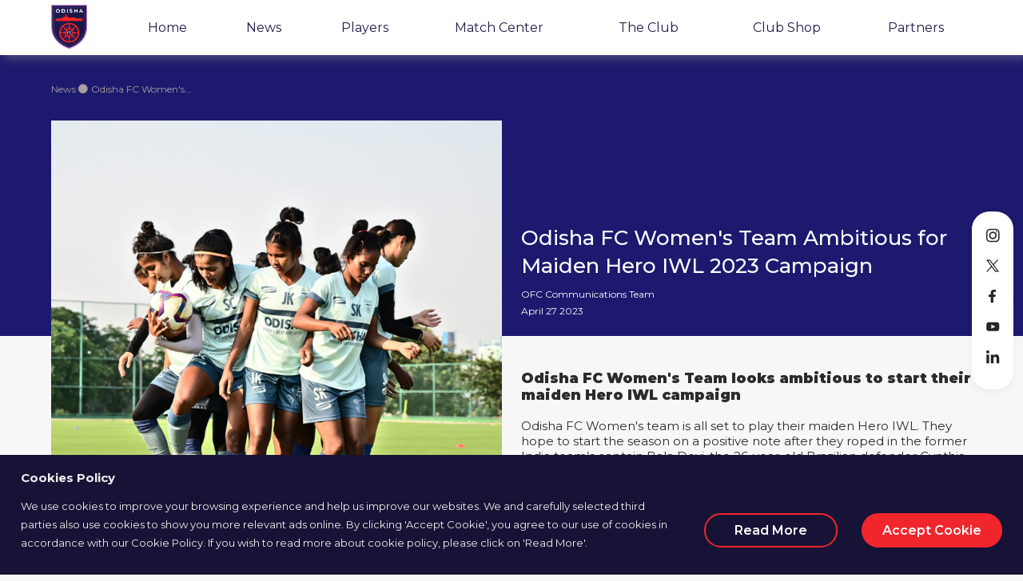

--- FILE ---
content_type: text/html; charset=UTF-8
request_url: https://odishafc.com/news/details/odisha-fc-women-s-team-ambitious-for-maiden-hero-iwl-2023-campaign
body_size: 3832
content:
<!DOCTYPE html>
<html class="no-js">
<head>
	<!-- Google Tag Manager -->
    <script>(function(w,d,s,l,i){w[l]=w[l]||[];w[l].push({'gtm.start':
    new Date().getTime(),event:'gtm.js'});var f=d.getElementsByTagName(s)[0],
    j=d.createElement(s),dl=l!='dataLayer'?'&l='+l:'';j.async=true;j.src=
    'https://www.googletagmanager.com/gtm.js?id='+i+dl;f.parentNode.insertBefore(j,f);
    })(window,document,'script','dataLayer','GTM-WTD8SNQ');</script>
    <!-- End Google Tag Manager -->
    <title>Odisha FC - NEWS</title>
	<meta http-equiv="Content-Type" content="text/html; charset=utf-8" />
	<meta charset="utf-8" content="width=device-width, initial-scale=1, maximum-scale=1, user-scalable=no" name="viewport">
	<meta property="og:type" content="website" />
   <!--         --> 
  	<meta property="og:title" content="Odisha FC" />
  	<meta property="og:type" content="website" /> 
  	<meta property="og:url" content="https://odishafc.com/news/details/odisha-fc-women-s-team-ambitious-for-maiden-hero-iwl-2023-campaign" />
  	<meta property="og:image" content="https://odishafc.com/uploads/image/thumbnail/ODISHA FC-644a09c47b91f9.65808410zwbn(7ue.png" />
  	<meta property="og:image:secure_url" content="https://odishafc.com/uploads/image/thumbnail/ODISHA FC-644a09c47b91f9.65808410zwbn(7ue.png" />
  	<meta property="og:description" content="Odisha FC Women&#039;s Team Ambitious for Maiden Hero IWL 2023 Campaign" />
  	<meta property="og:site_name" content="Odisha FC" />
  	<meta name="theme-color" content="#c37bd1" />

	<link rel="icon" type="image/png" href="images/favicon.png">    
	<script src="https://odishafc.com/frontend/js/jquery.js"></script>
	
	<link href="https://odishafc.com/frontend/css/font-awesome.css" rel="stylesheet" type="text/css" />
<link href="https://odishafc.com/frontend/css/lightgallery.css" rel="stylesheet" type="text/css" />
<link href="https://odishafc.com/frontend/css/bootstrap.css" rel="stylesheet" type="text/css" />
<link rel="stylesheet" href="https://odishafc.com/frontend/css/magnific.css">
<link href="https://odishafc.com/frontend/css/jquery.css" rel="stylesheet" type="text/css" />
<link href="https://odishafc.com/frontend/css/slick.css" rel=stylesheet>
<link href="https://odishafc.com/frontend/css/style.css" rel="stylesheet" />
<link href="https://odishafc.com/frontend/css/responsive.css" rel="stylesheet" />
<!-- Css for other than home page-->
<link href="https://odishafc.com/frontend/css/custom.css" rel="stylesheet" />
<link rel="stylesheet" href="https://odishafc.com/frontend/css/cookiealert.css">	</head>

<body>
	<!-- Google Tag Manager (noscript) -->
    <noscript><iframe src="https://www.googletagmanager.com/ns.html?id=GTM-WTD8SNQ"
    height="0" width="0" style="display:none;visibility:hidden"></iframe></noscript>
    <!-- End Google Tag Manager (noscript) -->
    
	<div class="top">
    <div class="container">
        <div class="logo">
            <a class="full_link" href="https://odishafc.com">
                <img src="https://odishafc.com/frontend/images/logo.png" alt="">
            </a>
        </div>
        <div class="menu" id="navigation">
            <ul class="navbar-nav">
                <li><a href="https://odishafc.com" title="Home">Home</a></li>
                <li><a href="https://odishafc.com/news" title="News">News</a></li>
               <li><a href="https://odishafc.com/players" title="Players">Players</a></li>
               
                <li><a href="https://odishafc.com/fixtures-schedule" title="Match Center">Match Center</a></li>
                <li><a href="https://odishafc.com/club" title="Club Shop">The Club</a></li>
                <li><a href="https://odishafc.com/clubshop" title="Club Shop">Club Shop</a></li>
                
                <li><a href="https://odishafc.com/partnership" title="Partners">Partners</a></li>
                
            </ul>
        </div>
    </div>
</div>	<section>
  <div class="news-detail-page">
    <div class="blue-box"></div>
      <div class="container">
        <div class="row">
          <div class="full-detail-news-page">
            <div class="news-detail-breadcrumb">
              <span>News </span>
              <span><i class="fa fa-circle"></i></span>
              <span> Odisha FC Women&#039;s...</span>
            </div>
            <div class="detail-news-page">
              <div class="col-lg-6 col-md-6 col-sm-6 mob-hide">
                <div class="detail-news-ban"> 
                  <img src="https://odishafc.com/uploads/image/ODISHA FC-644a09c47b91f9.65808410zwbn(7ue.png">
                </div>
                <div class="detail-news-next-head">
                  <div class="sec-head-wrap">
                    <h1 class="sec-head"><span>Up</span> Next</h1>
                  </div>
                </div>
                                <div class="detail-news-card">
                  <a href="https://odishafc.com/news/details/ofc-eye-first-silverware-as-simon-grayson-s-blues-stand-in-the-way"> 
                    <div class="news-box-white left-img">
                      <img src="https://odishafc.com/uploads/image/ODISHA FC-6446d2c8685858.270068917x$ik9sn.png" class="news-box-img" >
                      <div class="news-box-white-info">
                        <h1>OFC eye first silverware as Simon Grayson&#039;s Blues stand in the way </h1>
                        <div class="news-share-page">
                          <div class="news-date">
                            <div class="date">OFC Communications Team</div>
                            <div class="date">April 27 2023</div>
                          </div>
                          <!-- <div class="share-icon"><img src="https://odishafc.com/frontend/images/share_black1.png">
                            <div class="social-share">
                              <div class="social-share-img">
                                <img src="https://odishafc.com/frontend/images/img1.png">
                              </div>
                              <div class="social-share-icons">
                                <h6>Share via</h6>
                                <ul>
                                  <li><a href="#"><img src="https://odishafc.com/frontend/images/si1.png"></a></li>
                                  <li><a href="#"><img src="https://odishafc.com/frontend/images/si2.png"></a></li>       
                                  <li><a href="#"><img src="https://odishafc.com/frontend/images/si4.png"></a></li>
                                  <li><a href="#"><img src="https://odishafc.com/frontend/images/si5.png"></a></li>
                                </ul>                                 
                              </div>
                            </div>
                          </div> -->
                        </div>
                      </div>
                    </div>
                  </a>
                </div>
                                <div class="detail-news-card">
                  <a href="https://odishafc.com/news/details/match-report-ofc-vs-neufc-hsc-sf"> 
                    <div class="news-box-white left-img">
                      <img src="https://odishafc.com/uploads/image/ODISHA FC-64450ee6581355.97358370)n85yhpt.png" class="news-box-img" >
                      <div class="news-box-white-info">
                        <h1>Match Report: OFC vs NEUFC | HSC SF </h1>
                        <div class="news-share-page">
                          <div class="news-date">
                            <div class="date">OFC Communications Team</div>
                            <div class="date">April 27 2023</div>
                          </div>
                          <!-- <div class="share-icon"><img src="https://odishafc.com/frontend/images/share_black1.png">
                            <div class="social-share">
                              <div class="social-share-img">
                                <img src="https://odishafc.com/frontend/images/img1.png">
                              </div>
                              <div class="social-share-icons">
                                <h6>Share via</h6>
                                <ul>
                                  <li><a href="#"><img src="https://odishafc.com/frontend/images/si1.png"></a></li>
                                  <li><a href="#"><img src="https://odishafc.com/frontend/images/si2.png"></a></li>       
                                  <li><a href="#"><img src="https://odishafc.com/frontend/images/si4.png"></a></li>
                                  <li><a href="#"><img src="https://odishafc.com/frontend/images/si5.png"></a></li>
                                </ul>                                 
                              </div>
                            </div>
                          </div> -->
                        </div>
                      </div>
                    </div>
                  </a>
                </div>
                                <div class="detail-news-card">
                  <a href="https://odishafc.com/news/details/our-intent-is-to-win-clifford-miranda-hsc-sf"> 
                    <div class="news-box-white left-img">
                      <img src="https://odishafc.com/uploads/image/ODISHA FC-6443a4d88db4d8.45286208on2ktbfl.png" class="news-box-img" >
                      <div class="news-box-white-info">
                        <h1>&quot;Our intent is to win.&quot; - Clifford Miranda | HSC SF </h1>
                        <div class="news-share-page">
                          <div class="news-date">
                            <div class="date">OFC Communication Team</div>
                            <div class="date">April 27 2023</div>
                          </div>
                          <!-- <div class="share-icon"><img src="https://odishafc.com/frontend/images/share_black1.png">
                            <div class="social-share">
                              <div class="social-share-img">
                                <img src="https://odishafc.com/frontend/images/img1.png">
                              </div>
                              <div class="social-share-icons">
                                <h6>Share via</h6>
                                <ul>
                                  <li><a href="#"><img src="https://odishafc.com/frontend/images/si1.png"></a></li>
                                  <li><a href="#"><img src="https://odishafc.com/frontend/images/si2.png"></a></li>       
                                  <li><a href="#"><img src="https://odishafc.com/frontend/images/si4.png"></a></li>
                                  <li><a href="#"><img src="https://odishafc.com/frontend/images/si5.png"></a></li>
                                </ul>                                 
                              </div>
                            </div>
                          </div> -->
                        </div>
                      </div>
                    </div>
                  </a>
                </div>
                   
              </div>
              <div class="col-lg-6 col-md-6 col-sm-6 mob-hide">
                <div class="detail-news-head">
                  <h1>Odisha FC Women&#039;s Team Ambitious for Maiden Hero IWL 2023 Campaign</h1>
                  <div class="news-date">
                    <div class="date">OFC Communications Team</div>
                    <div class="date">April 27 2023</div>
                  </div>
                </div>
                <div class="detail-news-inner-info">
                  <h3><small><big><strong>Odisha FC Women&#39;s Team looks ambitious to start their maiden Hero IWL campaign</strong></big></small></h3>
<br />
<small><big>Odisha FC Women&#39;s team is all set to play their maiden Hero IWL. They hope to start the season on a positive note after they roped in the former India team&rsquo;s captain Bala Devi, the 26-year-old Brazilian defender Cynthia Marcondes dos Santos, and the Ghanian International Faustina Worwornyo Akpo.&nbsp;</big></small>Their first match will take place at 4:30 PM IST at TransStadia, Gujarat against Central Reserve Police Force Football Club.&nbsp;<br />
<br />
<small><big>The versatile and talented Cynthia will be the first-ever Brazilian to play in the Hero IWL. Akpo&rsquo;s fabulous season with Al-Naser Women in the Jordan Women&rsquo;s League, and her attacking prowess earned her a place in Odisha. Ngangom Bala Devi is also on the list of stars. Her contributions to the national team, state team, and clubs add to her vast reputation. With multiple accolades, Devi is set to bring her treasures back to the IWL after spending some time with the Scottish club Rangers FC.<br />
<br />
The team is more decorated with the addition of Odia National Team players like Pyari Xaxa, Juli Kishan, and Manisa Panna who add flair to the team.<br />
<br />
<strong>The Eastern Drakainas Journey so Far - </strong><br />
<br />
Odisha FC Women&rsquo;s team played the Odisha Women&rsquo;s League (OWL), their first tournament as a team, and were undefeated in the 10 matches they played. They went on to win the league after a finale-day battle with East Coast Railways.<br />
<br />
The Odisha state team displayed a relentless performance in the Women&rsquo;s NFC against Rajasthan. They piled up goals from every corner and scored 12 goals conceding none. Odisha FC players Jasoda Munda, Malati Munda, and Bannya Kabiraj found the goalpost and added their names to the scoresheet. </big></small><br />
<br />
Central Reserve Police Force Football Club - the major women&rsquo;s team in the Punjab region, has won the Punjab Women&rsquo;s League the most number of times (four) after the league&rsquo;s inception in 2018. The latest title coming in the 2022-2023 season.<br />
<br />
All the matches, from group stages to finals, are to be held in Ahmedabad, Gujrat. After the group stages, the top four teams of each group qualify for the quarterfinals. These four teams from each group that qualify for the quarterfinals will also get a direct entry to the next season of the Hero IWL.<br />
<br />
With such prolific teams in group B of Hero IWL&rsquo;s sixth season, an extraordinary challenge awaits Odisha FC.<br />
<br />
<strong>#OdishaFC #HeroIWL</strong><br />
&nbsp;
                </div>
              </div>                   
                    
              <div class="col-lg-6 col-md-6 col-sm-6 web-hide">
                <div class="detail-news-ban"> 
                  <img src="https://odishafc.com/uploads/image/ODISHA FC-644a09c47b91f9.65808410zwbn(7ue.png">
                </div>
                <div class="detail-news-head">
                  <h1>Odisha FC Women&#039;s Team Ambitious for Maiden Hero IWL 2023 Campaign</h1>
                  <div class="news-date">
                    <div class="date">OFC Communications Team</div>
                    <div class="date">April 27 2023</div>
                  </div>
                </div>
                <div class="detail-news-inner-info">
                  <h3><small><big><strong>Odisha FC Women&#39;s Team looks ambitious to start their maiden Hero IWL campaign</strong></big></small></h3>
<br />
<small><big>Odisha FC Women&#39;s team is all set to play their maiden Hero IWL. They hope to start the season on a positive note after they roped in the former India team&rsquo;s captain Bala Devi, the 26-year-old Brazilian defender Cynthia Marcondes dos Santos, and the Ghanian International Faustina Worwornyo Akpo.&nbsp;</big></small>Their first match will take place at 4:30 PM IST at TransStadia, Gujarat against Central Reserve Police Force Football Club.&nbsp;<br />
<br />
<small><big>The versatile and talented Cynthia will be the first-ever Brazilian to play in the Hero IWL. Akpo&rsquo;s fabulous season with Al-Naser Women in the Jordan Women&rsquo;s League, and her attacking prowess earned her a place in Odisha. Ngangom Bala Devi is also on the list of stars. Her contributions to the national team, state team, and clubs add to her vast reputation. With multiple accolades, Devi is set to bring her treasures back to the IWL after spending some time with the Scottish club Rangers FC.<br />
<br />
The team is more decorated with the addition of Odia National Team players like Pyari Xaxa, Juli Kishan, and Manisa Panna who add flair to the team.<br />
<br />
<strong>The Eastern Drakainas Journey so Far - </strong><br />
<br />
Odisha FC Women&rsquo;s team played the Odisha Women&rsquo;s League (OWL), their first tournament as a team, and were undefeated in the 10 matches they played. They went on to win the league after a finale-day battle with East Coast Railways.<br />
<br />
The Odisha state team displayed a relentless performance in the Women&rsquo;s NFC against Rajasthan. They piled up goals from every corner and scored 12 goals conceding none. Odisha FC players Jasoda Munda, Malati Munda, and Bannya Kabiraj found the goalpost and added their names to the scoresheet. </big></small><br />
<br />
Central Reserve Police Force Football Club - the major women&rsquo;s team in the Punjab region, has won the Punjab Women&rsquo;s League the most number of times (four) after the league&rsquo;s inception in 2018. The latest title coming in the 2022-2023 season.<br />
<br />
All the matches, from group stages to finals, are to be held in Ahmedabad, Gujrat. After the group stages, the top four teams of each group qualify for the quarterfinals. These four teams from each group that qualify for the quarterfinals will also get a direct entry to the next season of the Hero IWL.<br />
<br />
With such prolific teams in group B of Hero IWL&rsquo;s sixth season, an extraordinary challenge awaits Odisha FC.<br />
<br />
<strong>#OdishaFC #HeroIWL</strong><br />
&nbsp;
                </div>                    
              </div>

              <div class="col-lg-6 col-md-6 col-sm-6 web-hide">
                <div class="detail-news-next-head">
                  <div class="sec-head-wrap">
                    <h1 class="sec-head"><span>Up</span> Next</h1>
                  </div>
                </div>
                                <div class="detail-news-card">
                  <a href="https://odishafc.com/news/details/ofc-eye-first-silverware-as-simon-grayson-s-blues-stand-in-the-way"> 
                    <div class="news-box-white left-img">
                      <img src="https://odishafc.com/uploads/image/ODISHA FC-6446d2c8685858.270068917x$ik9sn.png" class="news-box-img" >
                      <div class="news-box-white-info">
                        <h1>OFC eye first silverware as Simon Grayson&#039;s Blues stand in the way </h1>
                        <div class="news-share-page">
                          <div class="news-date">
                            <div class="date">OFC Communications Team</div>
                            <div class="date">April 27 2023</div>
                          </div>
                          <!-- <div class="share-icon"><img src="https://odishafc.com/frontend/images/share_black1.png">
                            <div class="social-share">
                              <div class="social-share-img"><img src="https://odishafc.com/frontend/images/img1.png"></div>
                              <div class="social-share-icons">
                                <h6>Share via</h6>
                                <ul>
                                  <li><a href="#"><img src="https://odishafc.com/frontend/images/si1.png"></a></li>
                                  <li><a href="#"><img src="https://odishafc.com/frontend/images/si2.png"></a></li>       
                                  <li><a href="#"><img src="https://odishafc.com/frontend/images/si4.png"></a></li>
                                  <li><a href="#"><img src="https://odishafc.com/frontend/images/si5.png"></a></li>
                                </ul>
                              </div>
                            </div>
                          </div> -->
                        </div>
                      </div>
                    </div>
                  </a>
                </div>
                                <div class="detail-news-card">
                  <a href="https://odishafc.com/news/details/match-report-ofc-vs-neufc-hsc-sf"> 
                    <div class="news-box-white left-img">
                      <img src="https://odishafc.com/uploads/image/ODISHA FC-64450ee6581355.97358370)n85yhpt.png" class="news-box-img" >
                      <div class="news-box-white-info">
                        <h1>Match Report: OFC vs NEUFC | HSC SF </h1>
                        <div class="news-share-page">
                          <div class="news-date">
                            <div class="date">OFC Communications Team</div>
                            <div class="date">April 27 2023</div>
                          </div>
                          <!-- <div class="share-icon"><img src="https://odishafc.com/frontend/images/share_black1.png">
                            <div class="social-share">
                              <div class="social-share-img"><img src="https://odishafc.com/frontend/images/img1.png"></div>
                              <div class="social-share-icons">
                                <h6>Share via</h6>
                                <ul>
                                  <li><a href="#"><img src="https://odishafc.com/frontend/images/si1.png"></a></li>
                                  <li><a href="#"><img src="https://odishafc.com/frontend/images/si2.png"></a></li>       
                                  <li><a href="#"><img src="https://odishafc.com/frontend/images/si4.png"></a></li>
                                  <li><a href="#"><img src="https://odishafc.com/frontend/images/si5.png"></a></li>
                                </ul>
                              </div>
                            </div>
                          </div> -->
                        </div>
                      </div>
                    </div>
                  </a>
                </div>
                                <div class="detail-news-card">
                  <a href="https://odishafc.com/news/details/our-intent-is-to-win-clifford-miranda-hsc-sf"> 
                    <div class="news-box-white left-img">
                      <img src="https://odishafc.com/uploads/image/ODISHA FC-6443a4d88db4d8.45286208on2ktbfl.png" class="news-box-img" >
                      <div class="news-box-white-info">
                        <h1>&quot;Our intent is to win.&quot; - Clifford Miranda | HSC SF </h1>
                        <div class="news-share-page">
                          <div class="news-date">
                            <div class="date">OFC Communication Team</div>
                            <div class="date">April 27 2023</div>
                          </div>
                          <!-- <div class="share-icon"><img src="https://odishafc.com/frontend/images/share_black1.png">
                            <div class="social-share">
                              <div class="social-share-img"><img src="https://odishafc.com/frontend/images/img1.png"></div>
                              <div class="social-share-icons">
                                <h6>Share via</h6>
                                <ul>
                                  <li><a href="#"><img src="https://odishafc.com/frontend/images/si1.png"></a></li>
                                  <li><a href="#"><img src="https://odishafc.com/frontend/images/si2.png"></a></li>       
                                  <li><a href="#"><img src="https://odishafc.com/frontend/images/si4.png"></a></li>
                                  <li><a href="#"><img src="https://odishafc.com/frontend/images/si5.png"></a></li>
                                </ul>
                              </div>
                            </div>
                          </div> -->
                        </div>
                      </div>
                    </div>
                  </a>
                </div>
                                     
              </div>                    
            </div>
          </div>
        </div>
      </div>
    </div>
</section>
	<!-- Cookie Banner -->
<div class="alert text-center cookiealert" role="alert">
    <span style="float: left;padding: 2%;text-align: left;padding-top: 19px;"><b>Cookies Policy</b> 
    <br />
	<div class="row">
	    <div class="col-lg-8 col-md-8 col-sm-12">
	    	<p style="line-height: 1.8 !important;padding-top: 15px;font:normal Montserrat;font-size: 13px;">We use cookies to improve your browsing experience and help us improve our websites. We and carefully selected third parties also use cookies to show you more relevant ads online. By clicking 'Accept Cookie', you agree to our use of cookies in accordance with our Cookie Policy. If you wish to read more about cookie policy, please click on 'Read More'.</p>
	    </div>
	    <div class="col-lg-4 col-sm-12 cookie-actions">
		    <a class="customisecookies"> <div class="read-more">Read More</div></a>
		    <a class="acceptcookies"> <div class="accept-cookie">Accept Cookie</div></a>
	    </div>
	</div>
    </span>
</div>
<div class="footer_main">
    <div class="container">
        <div class="bot-menu ">
            <div class="bot-logo">
                <div class="top-social">
                    <a href="#" class="scrollToTop">
                        <img src="https://odishafc.com/frontend/images/back-to-top.png">
                    </a>
                    <div class="social-icons-bot">
                        <ul>
                            <li><a href="https://instagram.com/odishafcofficial?utm_medium=copy_link" target="_blank"><img src="https://odishafc.com/frontend/images/si3.png"></a></li>
                            <li><a href="https://twitter.com/odishafc?s=21" target="_blank"><img src="https://odishafc.com/frontend/images/si2.png"></a></li>
                            <li><a href="https://www.facebook.com/OdishaFCOfficial/" target="_blank"><img src="https://odishafc.com/frontend/images/si1.png"></a></li>
                            <li><a href="https://youtube.com/c/OdishaFCTV" target="_blank"><img src="https://odishafc.com/frontend/images/si5.png"></a></li>
                            <li><a href="https://www.linkedin.com/company/odisha-fc" target="_blank"><img src="https://odishafc.com/frontend/images/si4.png"></a></li>
                        </ul>
                    </div>
                </div>
                <!-- <div class="login_bt">
                    <a href="#">Login</a>
                    <a href="#" class="signup-active">Signup</a>
                </div> -->
                <img src="https://odishafc.com/frontend/images/logo-white.png" class="bot-logo-img">
            </div>
            <ul class="bot-menu-in" >
                <li><a href="https://odishafc.com" title="Home" class="bot-link">Home</a>
                </li>
                <li><a href="https://odishafc.com/news" title="News" class="bot-link">News</a></li>
               <li><a href="https://odishafc.com/players" title="Players" class="bot-link">Players</a></li>
                
                <li><a href="https://odishafc.com/fixtures-schedule" title="Match Center" class="bot-link">Match Center</a></li>
                <li><a href="https://odishafc.com/#clubshop" title="Club Shop" class="bot-link">Club Shop</a></li>
                <li><a href="https://odishafc.com/#partners" title="Partners" class="bot-link">Partners</a></li>
            </ul>
        </div>  
        <div class="copy_flex">
            <p >Copyright © 2021 ODISHA FC</p>
            <p > <a  href="https://odishafc.com/privacy-policy">Privacy Policy</a></p>   
        </div> 
        <div class="social-icons">
            <ul>
                <li><a href="https://instagram.com/odishafcofficial?utm_medium=copy_link" target="_blank"><img src="https://odishafc.com/frontend/images/si3.png"></a></li>
                <li><a href="https://twitter.com/odishafc?s=21" target="_blank"><img src="https://odishafc.com/frontend/images/si2.png"></a></li>
                <li><a href="https://www.facebook.com/OdishaFCOfficial/" target="_blank"><img src="https://odishafc.com/frontend/images/si1.png"></a></li>
                <li><a href="https://youtube.com/c/OdishaFCTV" target="_blank"><img src="https://odishafc.com/frontend/images/si5.png"></a></li>
                <li><a href="https://www.linkedin.com/company/odisha-fc" target="_blank"><img src="https://odishafc.com/frontend/images/si4.png"></a></li>
            </ul>
        </div>
    </div>
</div>
	<script src="https://odishafc.com/frontend/js/scripts.js"></script>
<script src="https://odishafc.com/frontend/js/slick.js"></script>
<script src="https://odishafc.com/frontend/js/custom.js"></script>
<script src="https://odishafc.com/frontend/js/cookiealert.js"></script>	
	<script type="text/javascript">
      // var activeurl = window.location;      
      // $('a').filter(function() {
      //     return this.href == activeurl;
      // }).addClass('active-menu');
    $(function(){
      $('.navbar-nav li a').filter(function(){return this.href==location.href}).addClass('active-menu').siblings().removeClass('active-menu')
      $('.navbar-nav li a').click(function(){
        $(this).addClass('active-menu').siblings().removeClass('active-menu')  
      });
    });
    </script>
</body>
</html>


--- FILE ---
content_type: text/css
request_url: https://odishafc.com/frontend/css/jquery.css
body_size: 2224
content:
/**

 * BxSlider v4.0 - Fully loaded, responsive content slider

 * http://bxslider.com

 *

 * Written by: Steven Wanderski, 2012

 * http://stevenwanderski.com

 * (while drinking Belgian ales and listening to jazz)

 *

 * CEO and founder of bxCreative, LTD

 * http://bxcreative.com

 */





/** RESET AND LAYOUT

===================================*/



.bx-wrapper {
	position: relative;
	margin: 0 auto 0px;
	padding: 0;
 *zoom: 1;
/*height:440px;*/

}
.bx-wrapper img {
	/*max-*/width: 100%;
	display: block;
}
/** THEME

===================================*/







.bx-wrapper .bx-pager,  .bx-wrapper .bx-controls-auto {
	position: absolute;
	top: 85%;
	width: 100%;
}
/* PAGER */



.bx-wrapper .bx-pager {
	text-align: center;
	font-size: .85em;
	font-family: Arial;
	font-weight: bold;
	color: #666;
	padding-top: 20px;
}
.bx-wrapper .bx-pager .bx-pager-item,  .bx-wrapper .bx-controls-auto .bx-controls-auto-item {
	display: inline-block;
 *zoom: 1;
 *display: inline;
}
.bx-wrapper .bx-pager.bx-default-pager a {
	background: #666;
	text-indent: -9999px;
	display: block;
	width: 15px;
	height: 15px;
	margin: 0 5px;
	outline: 0;
	-moz-border-radius: 7px;
	-webkit-border-radius: 7px;
	border-radius: 7px;
}
.bx-wrapper .bx-pager.bx-default-pager a:hover,  .bx-wrapper .bx-pager.bx-default-pager a.active {
	background: #3ebd9d;
}
/* DIRECTION CONTROLS (NEXT / PREV) */



.bx-wrapper .bx-prev {
	left: 10px;
	background: url('../images/arrow_left2_blue.png') no-repeat 0 0px;
}
.bx-wrapper .bx-prev:hover {
	left: 10px;
	background: url('../images/arrow_left1.png') no-repeat 0 0px;
}
.bx-wrapper .bx-next {
	right: 10px;
	background: url('../images/arrow_right2_blue.png') no-repeat 0 0px;
}
.bx-wrapper .bx-next:hover {
	right: 10px;
	background: url('../images/arrow_right1.png') no-repeat 0 0px;
}
.bx-wrapper .bx-prev:hover {
	background-position: 0 0;
}
.bx-wrapper .bx-next:hover {
	background-position: 0px 0;
}
.bx-wrapper .bx-controls-direction a {
	position: absolute;
	top: 40%;
	margin-top: -16px;
	outline: 0;
	width: 50px;
	height: 50px;
	text-indent: -9999px;
	z-index: 999;
}
.bx-wrapper .bx-controls-direction a.disabled {
	display: none;
}
/* AUTO CONTROLS (START / STOP) */



.bx-wrapper .bx-controls-auto {
	text-align: center;
}
.bx-wrapper .bx-controls-auto .bx-start {
	display: block;
	text-indent: -9999px;
	width: 10px;
	height: 11px;
	outline: 0;
	background: url(../images/controls.png) -86px -11px no-repeat;
	margin: 0 3px;
}
.bx-wrapper .bx-controls-auto .bx-start:hover,  .bx-wrapper .bx-controls-auto .bx-start.active {
	background-position: -86px 0;
}
.bx-wrapper .bx-controls-auto .bx-stop {
	display: block;
	text-indent: -9999px;
	width: 9px;
	height: 11px;
	outline: 0;
	background: url(images/controls.png) -86px -44px no-repeat;
	margin: 0 3px;
}
.bx-wrapper .bx-controls-auto .bx-stop:hover,  .bx-wrapper .bx-controls-auto .bx-stop.active {
	background-position: -86px -33px;
}
/* PAGER WITH AUTO-CONTROLS HYBRID LAYOUT */



.bx-wrapper .bx-controls.bx-has-controls-auto.bx-has-pager .bx-pager {
	text-align: left;
	width: 80%;
}
.bx-wrapper .bx-controls.bx-has-controls-auto.bx-has-pager .bx-controls-auto {
	right: 0;
	width: 35px;
}
/* IMAGE CAPTIONS */



.bx-wrapper .bx-caption {
	position: absolute;
	bottom: 0;
	left: 0;
	background: #666\9;
	background: rgba(80, 80, 80, 0.75);
	width: 100%;
}
.bx-wrapper .bx-caption span {
	color: #fff;
	font-family: Arial;
	display: block;
	font-size: .85em;
	padding: 10px;
}
/* Slideshow

================================================== */



/*-- Main slide --*/



#main-slide .item img {
	width: 100%;
}
#main-slide .item .slider-content {
	z-index: 1;
	opacity: 0;
	-webkit-transition: opacity 500ms;
	-moz-transition: opacity 500ms;
	-o-transition: opacity 500ms;
	transition: opacity 500ms;
}
#main-slide .item.active .slider-content {
	z-index:9999;
	opacity: 0.9;
	-webkit-transition: opacity 100ms;
	-moz-transition: opacity 100ms;
	-o-transition: opacity 100ms;
	transition: opacity 100ms;
}
/*#main-slide .slider-content {*/
/*	top: calc(50% + 80px);*/
/*	margin-top: -70px;*/
/*	left: 0;*/
/*	padding: 0;*/
/*	text-align: center;*/
/*	position: absolute;*/
/*	width: 100%;*/
/*	height: 100%;*/
/*	color: #fff;*/
/*}*/

#main-slide .slider-content {
   padding:21px 28px;
    text-align: left;
    position: absolute;
    width: 556px;
    right: 0;
    height: 133px;
    
    background-color: #fff;
    bottom: 30px;
}


.carousel-indicators li {
	width: 10px;
	height: 10px ;
	/*border: 2px solid #fff ;*/
	background-color:#ccc;
	margin: 1px ;
}
#main-slide .carousel-indicators .active {
	background-color: #eb2c33;
	width: 14px;
	height: 14px ;
}
#main-slide .carousel-control.left,  #main-slide .carousel-control.right {
	opacity: 1;
	filter: alpha(opacity=100);
	background-image: none;
	background-repeat: no-repeat;
	text-shadow: none;
	z-index:1;
}
#main-slide .carousel-control.left span {
	padding: 15px;
}
#main-slide .carousel-control.right span {
	padding: 15px;
}
#main-slide .carousel-control .fa-arrow-left ,  #main-slide .carousel-control .fa-arrow-right {
	position: absolute;
	top: 40%;
	z-index: 5;
	display: inline-block;
}
#main-slide .carousel-control .fa-arrow-left {
	left: 30px;
}
#main-slide .carousel-control .fa-arrow-right {
	right: 30px;
}
#main-slide .carousel-control i {
	background: #FC2727;
	color: #fff;
	line-height: 36px;
	font-size: 18px;
    padding: 7px 18px;
	-moz-transition: all 500ms ease;
	-webkit-transition: all 500ms ease;
	-ms-transition: all 500ms ease;
	-o-transition: all 500ms ease;
	transition: all 500ms ease;
}
#main-slide .carousel-control i:hover {
	background: #000;
}
#main-slide .slider-content h2 {
	font: normal normal bold 22px/27px Montserrat;
letter-spacing: 0px;
color: #292323;
margin-bottom: 18px;
}
#main-slide .slider-content h3 {
	font-size: 36px;
	font-weight: 300;
	margin-top: 40px;
	text-transform: uppercase;
}
#main-slide .slider-content h6 a {
	font: normal normal 600 16px/19px Montserrat;
letter-spacing: 0px;
color: #292323;
margin-top:20px;
	
}
.slider.btn {
	padding: 10px 40px;
	margin-top: 40px;
	font-size: 20px;
	border-radius: 2px;
	text-transform: uppercase;
	line-height: 28px;
	border: 0;
	-moz-transition: all 300ms ease;
	-webkit-transition: all 300ms ease;
	-ms-transition: all 300ms ease;
	-o-transition: all 300ms ease;
	transition: all 300ms ease;
}
.slider.btn.btn-default {
	margin-left: 4px;
	background: #ECECEC
}
.slider.btn.btn-default:hover {
	background: #000;
	color: #fff;
}
.slider-content-left {
	position: relative;
	margin: 0 0 0 40px;
}
.slider-content-right {
	position: relative;
}
.carousel {
	position: relative
}
.carousel-inner {
	position: relative;
	width: 100%;
	overflow: hidden
}
.carousel-inner>.item {
	position: relative;
	display: none;
	-webkit-transition: .6s ease-in-out left;
	transition: .6s ease-in-out left
}
.carousel-inner>.item>img, .carousel-inner>.item>a>img {
	display: block;
    height: auto;
     max-width: 100%; 
     line-height: 1; 
    object-position:top right;
    object-fit: cover;
    height: 697px;
    
}
.carousel-inner>.active, .carousel-inner>.next, .carousel-inner>.prev {
	display: block
}
.carousel-inner>.active {
	left: 0
}
.carousel-inner>.next, .carousel-inner>.prev {
	position: absolute;
	top: 0;
	width: 100%
}
.carousel-inner>.next {
	left: 100%
}
.carousel-inner>.prev {
	left: 100%
}
.carousel-inner>.next.left, .carousel-inner>.prev.right {
	right: 0
}
.carousel-inner>.active.left {
	left: 100%
}
.carousel-inner>.active.right {
	left: 100%
}
.carousel-control {
	position: absolute;
	top: 0;
	bottom: 0;
	left: 0;
	width: 15%;
	font-size: 20px;
	color: #fff;
	text-align: center;
	text-shadow: 0 1px 2px rgba(0,0,0,0.6);
	opacity: .5;
	filter: alpha(opacity=50);
	z-index: 0;
}
.carousel-control.left {
	background-image: -webkit-gradient(linear, 0 top, 100% top, from(rgba(0,0,0,0.5)), to(rgba(0,0,0,0.0001)));
	background-image: -webkit-linear-gradient(left, color-stop(rgba(0,0,0,0.5) 0), color-stop(rgba(0,0,0,0.0001) 100%));
	background-image: -moz-linear-gradient(left, rgba(0,0,0,0.5) 0, rgba(0,0,0,0.0001) 100%);
	background-image: linear-gradient(to right, rgba(0,0,0,0.5) 0, rgba(0,0,0,0.0001) 100%);
	background-repeat: repeat-x;
 filter:progid:DXImageTransform.Microsoft.gradient(startColorstr='#80000000', endColorstr='#00000000', GradientType=1)
}
.carousel-control.right {
	right: 0;
	left: auto;
	background-image: -webkit-gradient(linear, 0 top, 100% top, from(rgba(0,0,0,0.0001)), to(rgba(0,0,0,0.5)));
	background-image: -webkit-linear-gradient(left, color-stop(rgba(0,0,0,0.0001) 0), color-stop(rgba(0,0,0,0.5) 100%));
	background-image: -moz-linear-gradient(left, rgba(0,0,0,0.0001) 0, rgba(0,0,0,0.5) 100%);
	background-image: linear-gradient(to right, rgba(0,0,0,0.0001) 0, rgba(0,0,0,0.5) 100%);
	background-repeat: repeat-x;
 filter:progid:DXImageTransform.Microsoft.gradient(startColorstr='#00000000', endColorstr='#80000000', GradientType=1)
}
.carousel-control:hover, .carousel-control:focus {
	color: #fff;
	text-decoration: none;
	opacity: .9;
	filter: alpha(opacity=90)
}
.carousel-control .icon-prev, .carousel-control .icon-next, .carousel-control .glyphicon-chevron-left, .carousel-control .glyphicon-chevron-right {
	position: absolute;
	top: 50%;
	left: 50%;
	z-index: 5;
	display: inline-block
}
.carousel-control .icon-prev, .carousel-control .icon-next {
	width: 20px;
	height: 20px;
	margin-top: -10px;
	margin-left: -10px;
	font-family: serif
}
.carousel-control .icon-prev:before {
	content: '\2039'
}
.carousel-control .icon-next:before {
	content: '\203a'
}
.carousel-indicators {
	position: absolute;
	bottom: -10px;
        left: -40px;
    right: 0;
	text-align: center;
	list-style: none;
	z-index:9999;
	
}
.carousel-indicators li {
	display: inline-block;
	width: 10px;
	height: 10px;
	margin: 1px;
	text-indent: -999px;
	cursor: pointer;
	border: 1px solid #fff;
	border-radius: 10px
}
.carousel-indicators .active {
	width: 12px;
	height: 12px;
	margin: 0;
	background-color: #fff
}
.carousel-caption {
	position: absolute;
	right: 15%;
	bottom: 20px;
	left: 15%;
	z-index: 10;
	padding-top: 20px;
	padding-bottom: 20px;
	color: #fff;
	text-align: center;
	text-shadow: 0 1px 2px rgba(0,0,0,0.6)
}
.carousel-caption .btn {
	text-shadow: none
}
.carousel-fade .carousel-inner .item {
  opacity: 0;
  transition-property: opacity;
  transition-duration: 4s;
  transition-timing-function:linear;
}

.carousel-fade .carousel-inner .active {
  opacity: 1;
}

.carousel-fade .carousel-inner .active.left,
.carousel-fade .carousel-inner .active.right {
  left: 0;
  opacity: 0;
  z-index: 1;
}

.carousel-fade .carousel-inner .next.left,
.carousel-fade .carousel-inner .prev.right {
  opacity: 1;
}

.carousel-fade .carousel-control {
  z-index: 2;
}



--- FILE ---
content_type: text/css
request_url: https://odishafc.com/frontend/css/style.css
body_size: 4800
content:
@charset "utf-8";

/* CSS Document */

@import url('https://fonts.googleapis.com/css2?family=Montserrat:wght@400;500;600;800&display=swap');
ul,
p,
figure {
	padding: 0;
	margin: 0
}

body {
	font-family: 'Montserrat', sans-serif;
	font-size: 15px;
	color: #2b2b2b;
	background-color: #F7F7F7;
}

li {
	list-style: none;
}

a {
	transition: all 0.5s ease 0s;
}
section{float:left;width:100%;}
h1,
h2,
h3,
h4,
h5,
h6 {
	margin: 0;
	padding: 0;
}




.top {
	float: left;
	width: 100%;
    z-index: 1000;
	position: relative;
	background-color: #fff;
	webkit-box-shadow: 5px 5px 11px 0px rgba(151, 151, 151, 0.4);
	-moz-box-shadow: 5px 5px 11px 0px rgba(151, 151, 151, 0.4);
	box-shadow: 5px 5px 11px 0px rgba(151, 151, 151, 0.4);
}
.sticky{position:fixed;top:0;background-color:#fff;z-index:99999;}
.menu {
	float: left;
	padding: 20px 0;
	width:90%;
	margin-left:5%;
}

.menu ul li {
	display: inline-block;
	margin: 5px 18px;
	pointer: cursor;
	font: normal normal normal 16px/19px Montserrat;
	letter-spacing: 0px;
	color: #1E1D49;
	position: relative;
}

.menu ul li:last-child {
	margin-right: 0;
}

.menu ul li a:hover:after, .menu ul li a.active-menu::after {
	position: absolute;
	content: "";
	width: 25px;
	height: 3px;
	background-color: #FC2727;
	left: 0;
	top:20px;
}

.menu ul li a {
	color: #1E1D49;
	font: normal normal normal 16px/19px Montserrat;
	font-weight: normal;
}

.menu ul li a:hover, .menu ul li a.active-menu {
	text-align: left;
	font-weight: 800;
	letter-spacing: 1.6px;
	color: #1E1D49;
}

.menu ul li a::before {
	display: block;
	content: attr(title);
	letter-spacing: 1.6px;
	height: 0;
	overflow: hidden;
	visibility: hidden;
	text-align: left;
	font: normal normal 800 16px/19px Montserrat;
}

.menu ul {
	float: right;
	width:100%;
	display:flex;
	justify-content:space-between;
}
.menu .navtoogle {
  display: none;
  width: auto;
  padding: .5em .5em .8em;
  text-align: left;
  font-size: 1.2em;
  background: none;
  border: 0;
	height: 45px;
    border-radius:5px;
	  margin: 0;
 	 padding: 0;
  	list-style: none;
	font-size: 20px;
 	 text-align: center;
	background: rgba(255,255,255,0.9);

	font-weight: 300;
	font-family: 'Open Sans', sans-serif;
	line-height: 1.7;
	text-transform: uppercase; 
}
.menu .navtoogle:before {
content: '\2630';
  padding: 0 10px;
  font-size: 1.2em;
}
.menu .navtoogle.active:before {
content: '\2716';
  padding-right: .5em;
  font-size: 1.2em;
}

.social-icons {
	position: fixed;
	right: 12px;
	top: 265px;
	background-color: #fff;
	padding: 20px 12px 13px;
	box-shadow: 0px 3px 10px #0000000D;
	z-index: 999;
	border-radius: 22px;
}

.social-icons li {
	margin-bottom: 19px;
}
.social-icons li a{
border-radius: 50%;
    padding: 5px;
}
.social-icons li a img{
height:18px;
width:18px;
}

.social-icons li:hover a{
    background-color:#1D1D48;
}
.social-icons li:hover a img{
    filter:brightness(0) invert(1);
}

.top-social{
    float:left;
    display:flex;
    align-items: center;
}
.social-icons-bot ul{
    display:flex;
}
.social-icons-bot li {
    margin-right: 19px;
    display: inline-block;
    margin-bottom:0;
   
}
.social-icons-bot{
    position:inherit;
    padding: 12px 13px;
     float:left;
     background-color: rgba(202, 201, 255, 0.09);
/*margin-top: 20px;*/
	border-radius: 22px;
	margin-left:20px;
}
.social-icons-bot img{
    filter:brightness(0) invert(1);
    
}

.social-icons-bot li:hover a{
    background-color:#fff;
}
.social-icons-bot li:hover a img{
    filter:brightness(1) invert(0);
   
}

.social-icons-bot li a{
border-radius: 50%;
    padding: 5px;
    float:left;
    width:28px;
    height:28px;
    text-align:center;
}

.social-icons-bot li a img{
height:18px;
width:18px;
}

.login_bt {
    float:left;
    margin-left:-350px;
   
}

.login_bt a{
    font: normal normal 600 16px/19px Montserrat;
    padding:15px 24px 14px 24px;
    border:1px solid #fff;
    border-radius:40px;
    color:#fff;
    
}
.login_bt a.signup-active{
    color:#22214E;
    background-color:#fff;
}

.logo {
	float: left;
	position: relative;
	padding: 6px 0;
}

.logo img{
    width:45px;
    height:55px;
}


/*.logosticky{webkit-transform: scale(.7);*/


/*transform: scale(.7);z-index:9999;position:fixed;webkit-box-shadow: 5px 5px 11px 0px rgba(0,0,0,0.4);*/


/*-moz-box-shadow: 5px 5px 11px 0px rgba(0,0,0,0.4);*/


/*box-shadow: 5px 5px 11px 0px rgba(0,0,0,0.4);}*/

.news {
	float: left;
	width: 100%;
	padding: 32px 0;
	background-image:url("../images/newsbg.jpg");
	background-size:cover;
}

.news-box {
	float: left;
	width: 100%;
	position: relative;

}

.overlay {
	position: absolute;
	top: 0;
	bottom: 24px;
	left: 0;
	right: 0;
	background: rgb(0, 0, 0);
	background: linear-gradient(90deg, rgba(0, 0, 0, 0.4) 0%, rgba(159, 159, 159, 0.4) 100%);
}

.overlay-text {
	position: absolute;
	top: 0;
	bottom: 24px;
	left: 0;
	right: 0;
}
.wd{
    width:100%;
}
.overlay-text .news-box-white-info h1,
.overlay-text .news-box-white-info .share-icon,
.overlay-text .news-box-white-info .news-date {
	color: #fff;
}

.news-box-white {
	background-color: #fff;
	float: left;
	width: 100%;
	box-shadow: 0px 2px 10px #00000008;
		margin-bottom: 40px;
		position: relative;
}
.news-box-img{
    width:100%;
    height:245px;
    object-fit:cover;
    object-position:30% 20%;
   
} 
.news-box-white-info {
	padding: 16px;
	float: left;
	width: 100%;
	position:relative;
}

.news-box-white-info h1 {
	 font:normal normal 600 16px/19px Montserrat;
	color: #292323;
	margin-bottom: 17px;
	
}
.card1 h1 {
    font: normal normal 600 20px/24px Montserrat;
    width: 45%;
}

.news-box-white-info .news-date {
	float: left;
	font: normal normal normal 12px/15px Montserrat;
	color: #676767;
}

.news-box-white-info .share-icon {
	float: right;
	color: #8E8E8E;
	display: none;
}

.news-box-info-flex {
	display: flex;
}

.news-box-info-left {
	float: left;
}

.news-box-info-right {
	float: left;
}

.news-bottom {
	float: left;
	width: 100%;
}

.news-box-top-btm {
	height: 100%;
	display: flex;
	flex-direction: column;
	justify-content: space-between;
}

.know-more {
	font: normal normal 600 16px/19px Montserrat;
	letter-spacing: 0px;
	color: #FFFFFF;
	background: #292323 0% 0% no-repeat padding-box;
	border-radius: 24px;
	padding: 15px 25px;
	display: inline-block;
}

.know-more-wrap {
	float: left;
	width: 100%;
	text-align: center;
	    margin-top: 20px;
}

.social-share{
    position:absolute;
    padding:10px;
    background-color:#fff;
    box-shadow: 0px 0px 10px #00000033;
    border-radius: 10px;
   width:188px;
    display:none;
    z-index:10;
    right:0
}
.social-share-img img{
    object-fit:cover;
    width:38px;
    height:38px;
    border-radius:4px;
    
}
.social-share-img{
    margin-right:10px;
}
.social-share-icons ul li{
    margin-right:12px;
    display:inline-block;
}
.social-share-icons ul li:last-child{
    margin-right:0;
}

.share-icon:hover .social-share{
    display:flex;
}
.social-share-icons img{width:18px;height:18px;}
.countdown{
    float:left;
    width:100%;
    text-align: center;
    background-color:#fff;
    padding: 50px 0;
}
.countdown .sec-head:after{
    display:none;
}
.countdown .sec-head img{
   
    margin-left: 20px; 
    margin-right: 20px; 
    margin-top:10px;
}

.countdown .sec-head-wrap .sec-head{
    display: flex;
text-align: center;
align-items: center;
justify-content: center;
flex-wrap: wrap;
}

#countdown ul li {
  display: inline-block;
  font-size: 1.5em;
  list-style-type: none;
  padding: 1em;
  text-transform: Capitalize;
  background-color:#1E1D49;
  border-radius: 40px;
  font: normal normal bold 11px/14px Montserrat;
letter-spacing: 0.33px;
color:#fff;
    padding: 30px 10px;
    margin-right: 30px;
}
#countdown ul li:last-child{
    margin-right:0;
}

#countdown ul li span {
  display: block;
  background-color:#FC2727;
  font: normal normal bold 90px/120px Montserrat;
letter-spacing: 2.94px;
color: #FFFFFF;
border-radius: 20px;
display: inline-block;
    margin: 0 10px;
    padding: 0 11px;
    
}
#countdown ul li h6{
    font-size: 16px;
    margin-top: 10px;
}
.banner {
	float: left;
	width: 100%;
	/*background-image: url(../images/ban-graphic.png);*/
	/*margin-top: 43px;*/
	background-size: cover;
	background-repeat: no-repeat;
	position:relative;
	background-color:#1E1D49;
}
.ban-overlay {
	position: absolute;
	top: 0;
	bottom: 0;
	left: 0;
	right: 0;
	/*background: rgb(0,0,0);*/
/*background: linear-gradient(270deg, rgba(30,29,73,0) 0%, rgba(30,29,73,1) 100%);*/
background:linear-gradient(to right, #1E1D49 45%, transparent 80%);
z-index:999;
}
.rel{
    position:relative;
}

.ban-left {
	float: left;
	width: 100%;
}
.ban-info{
    margin-top:30px;
    float:left;
    width: 40%;
}
.ban-info h1 {
	text-align: left;
	font: normal normal bold 49px/59px Montserrat;
	letter-spacing: 0px;
	color: #FFFFFF;
}

.ban-info h3 {
	text-align: left;
	font: normal normal normal 30px/43px Montserrat;
	letter-spacing: 0px;
	color: #FFFFFF;
}

.ban-info h2 {
	text-align: left;
	font: normal normal bold 35px/43px Montserrat;
	letter-spacing: 0px;
	color: #FC2727;
	margin-bottom: 32px;
}

.ban-info p {
	text-align: left;
	font: normal normal normal 17px/24px Montserrat;
	letter-spacing: 0px;
	color: #FFFFFF;
	margin-bottom:10px;
}

.ban-left-wrapper {
	float: left;
	width: 100%;
	height: 100%;
}
.banimages{
    float:left;
    margin-top:72px;
    width:100%;
}
.banimg{
    margin-left:50px;
}
.banner_overlay{
   position: absolute;
	top: 0;
	bottom: 0;
	left: 0;
	right: 0;
	/*background: rgb(0,0,0);*/
/*background: linear-gradient(270deg, rgba(30,29,73,0) 0%, rgba(30,29,73,1) 100%);*/
background:linear-gradient(to top, #1E1D49 45%, transparent 80%);
z-index:999;
    
}

.sec-head {
	text-align: center;
	font: normal normal bold 32px/39px Montserrat;
	letter-spacing: 0px;
	color: #292323;
	/*text-align: center;*/
	margin-bottom: 33px;
	position: relative;
	display: inline-block;
}

.sec-head span {
	font: normal normal 32px/39px Montserrat
}

.sec-head-wrap {
	float: left;
	width: 100%;
	/*text-align: center;*/
}

.sec-head:after {
	position: absolute;
	content: "";
	width: 50px;
	height: 3px;
	background-color: #FC2727;
	left: 0;
	bottom: 0;
}


.fixtures {
	float: left;
	width: 100%;
	
}

.fixture-wrap {
	float: left;
	width: 100%;
	margin-bottom: 24px;
	position: relative;
}
.fix-box{
    float: left;
	width: 100%;
    
}
.act-fix .fixture-box{
    border-left:2px solid #EE302E;
}
.fixture-box {
	
	float: left;
	width: 100%;
	padding: 12px;
	display: flex;
	margin-bottom: 24px;
	justify-content: space-evenly;
	    background-color: #1D1D48;
}

.fix-name {
	text-align: left;
	font: normal normal 600 10px/13px Montserrat;
	letter-spacing: 0px;
	color: #fff;
	margin-top: 3px;
/* max-width: 13ch;*/
/*  overflow: hidden;*/
/*  text-overflow: ellipsis;*/
/*  white-space: nowrap;*/
/*}*/}

.fix-time {
	text-align: center;
	font: normal normal normal 16px/19px Montserrat;
	letter-spacing: 0px;
	color: #fff;
}

.fix-date {
	text-align: center;
	font: normal normal 600 12px/15px Montserrat;
	letter-spacing: 0px;
	color: #fff;
}

.fix-score {
	text-align: center;
	font: normal normal bold 18px/22px Montserrat;
	letter-spacing: 0px;
	color: #fff;
	margin-top: 10px;
}

.fix-logo {
	height: 40px;
	width: 40px;
	border-radius: 50%;
	box-shadow: 0px 0px 2px #0000001A;
	text-align: center;
	line-height: 40px;
	background-color: #fff;
}

.fix-logo img {
	height: 20px;
	object-fit: contain;
}

.part3 .fix-name {
	float: right;
	text-align: right;
}

.part3 .fix-logo {
	float: right;
}

.part1 {
	flex: 1;
	display: flex;
    flex-direction: column;
    align-items: flex-start;
}

.part2 {
	flex: 1;
}

.part3 {
	flex: 1;
	display: flex;
    flex-direction: column;
    align-items: flex-end;
}

.games-ban {
	float: left;
	width: 100%;
	/*margin-top: 70px;*/
}

.games-ban img {
	width: 100%;
}



.standing-fixture{
     float:left;
    width:100%;
    padding:60px 0;
}
.standings{
    float:left;
    width:100%;
   
   
}

.standings-table{
  
    width: 100%;
    background-color:#fff;
    padding:7px 15px;
    border-radius:5px;
    display:inline-block;
    overflow:auto;
    
}
.standings-table-wrap{
    float:left;
    width:100%;
    text-align:center;
}
.standings-table table {
    border-collapse: collapse;
    border-spacing: 0;
    width:100%;
    
}
.standings-table table td {
    	font: normal normal 600 12px/25px Montserrat;
    	padding:7px;
    	text-align:center;
}
.standings-table table td:nth-child(2), .standings-table table th:nth-child(2){
    text-align:left;
}
.standings-table table th {
    	font: normal normal 600 14px/15px Montserrat;
    	padding:13px 10px;
    	text-align:center;
}
.standings-table table tr.active{
    background-color:orange;
}
.standings-table table tr.active td, .standings-table table tr.active th{
    background-color:#FC2727;
    color:white;
    
}

.standings-table table tr:nth-child(even)
{
    background-color:#F2FBFF;
    border-radius:10px;
}

.standings-table table td:first-child{
  border-radius: 10px 0 0 10px;
}
.standings-table table td:last-child{
  border-radius: 0 10px 10px 0;
}

.standings-table table tr.active td:first-child{
  border-radius: 0;
}
.standings-table table tr.active td:last-child{
  border-radius: 0 ;
}
.table-img-fit{
    height:20px;
    width:20px;
    object-fit:cover
}

.ofcgram{
    float:left;
    width:100%;
    background-color:#171336;
    padding:60px 0;
}

.img-fluid{
    width:100%;
    height:368px;
    object-fit:cover;
    margin-bottom:24px;
    object-position: top;
    transition: 0.5s all ease-in-out;
}
.instaimg:hover .img-fluid{
    transform: scale(1.1);
}
.instaimg a{
    float:left;
    width:100%;
}
.follow-us {
	font: normal normal 25px/20px Montserrat;
	letter-spacing: 0px;
	color: #FFFFFF;
	font-weight:bold;
	display: inline-block;
}

.follow-us-wrap {
	float: left;
	width: 100%;
	text-align: center;
	    margin-top: 20px;
}

.ofcgram-testi{
    float:left;
    width:100%;
    margin-top:30px;
}
.ofcgram .sec-head-wrap .sec-head{
    color:#fff;
    text-align:center;
}
.ofcgram .sec-head-wrap {
   
    text-align:left;
}
.ofcgram-testi p{
    text-align: center;
font: italic normal 500 22px/30px Montserrat;
color: #F0F0F0;
opacity: 0.85;
position:relative;
}

.ofcgram-testi p:before{
    position:absolute;
    content:url('../images/quote-before.png');
    left: -20px;
    top: -20px;
}
.ofcgram-testi p:after{
    position:absolute;
    content:url('../images/quote-after.png');
        margin-left: -20px;
    margin-top: 8px;
}


.club-shop{
    float:left;
    width:100%;
    padding:60px 0;
}
.club-shop-wrap{
float:left;
    width:100%;  
    margin-top: 60px;
    
}
.club-shop .sec-head-wrap{
    text-align:center;
}
.club-shop-item{
 float:left;
    width:100%;    
}
.shop-bg{
    float:left;
    width:100%; 
    position:relative;
}
.shop-hover{
    position:absolute;
    text-align:center;
    left:0;
    right:0;
    margin:auto;
    width: 100%;
    top:-9%;
}
.club-shop-item:hover .shop-hover{
     top:-11%;
     transition: all 800ms ease-out;
}
.our_partners {
	float: left;
	width: 100%;
	background-color: #fff;
	padding: 80px 0;
}
.our_partners .sec-head-wrap{
    text-align:center;
}
.partners {
	float: left;
	width: 100%;
	background-color: #fff;
}

.partner_logo {
	float: left;
	width: 100%;
	text-align: center
}

.partner_logo img {
	padding: 20px;
}

.footer_main {
	float: left;
	width: 100%;
	background-color: #22214E;
	padding: 20px 0;
	font-size: 15px
}

.bot-menu {
	float: left;
	width: 100%;
	border-bottom: 1px solid #FC2727;
	position:relative;
	padding: 40px 0;
}

.bot-menu-in li {

	color: #fff;

}
.bot-menu-in{
    float: left;
    width: 100%;
    display: flex;
    justify-content: space-between;
    
}

.bot-menu ul li a.bot-link {
	color: #fff;
	font: normal normal 500 16px/19px Montserrat;

}


.bot-menu ul.ver-bot-menu {
	display:block;
	    margin-top: 12px;
}



ul.ver-bot-menu li {
font: normal normal normal 14px/18px Montserrat;
letter-spacing: 0px;
color: #FFFFFF;
opacity: 0.7;
margin:0 0 12px;
}
ul.ver-bot-menu li a{margin: 0;font: normal normal normal 14px/18px Montserrat;}
.bot-logo {
	float:left;
	width:100%;
	margin-bottom:20px;
	display: flex;
justify-content: space-between;
align-items: center;
}
.bot-logo img{float:right}
.footer_main p {
	color: #fff;
	margin-bottom: 5px;
}

.footer_main p a {
	color: #fff;
	text-decoration: underline;
}

.copy_flex {
	display: flex;
	justify-content: space-between;
	float: left;
	width: 100%;
	margin-top: 20px;
}

.copyright {
	float: left;
	width: 100%;
	margin-top: 9px;
}


.comingsoon{
    float:left;
    width:100%;
    background-image:url("../images/coming-soon.jpg");
   
    text-align:center;
    background-size: cover;
    background-position: center;
    min-height: 100vh;
    display: -ms-flexbox;
    display: flex;
    -ms-flex-align: center;
    align-items: center;
    -ms-flex-pack: center;
    justify-content: center;
}
.comingsoon h2{
    font-family: "Montserrat", sans-serif;
    font-size: 70px;
    font-weight: 700;
    color: #fff;
    text-transform: uppercase;
}

.scrollToTop {
	
	float: left;
	/*display: none;*/

	z-index: 999;
	/*right: 15px;*/
	/*bottom: 15px;*/
	-webkit-transition: all 0.2s;
	-moz-transition: all 0.2s;
	-o-transition: all 0.2s;
	-ms-transition: all 0.2s;
	transition: all 0.2s;

}

.scrollToTop i {
	color: #10386b;
	font-size:30px;
}


/*NEWS PAGE*/

.news-filter{
    float:left;
    width:100%;
    margin-top:20px;
}

.news-cat{
    display: inline-block;
    font-weight: 400;
    color: #212529;
    text-align: center;
    vertical-align: middle;
    -webkit-user-select: none;
    -moz-user-select: none;
    -ms-user-select: none;
    user-select: none;
    background-color: transparent;
    border: 1px solid transparent;
    padding: .375rem .75rem;
    font-size: 1rem;
    line-height: 1.5;
    border-radius: .25rem;
    transition: color .15s ease-in-out,background-color .15s ease-in-out,border-color .15s ease-in-out,box-shadow .15s ease-in-out;
    font-weight: 600;
    margin-right: 10px;
    cursor: pointer;
    font: normal normal 600 18px/22px Montserrat;
}
.activeCat {
    outline: 0;
    box-shadow: none !important;
    background: #292323;
    color: #ffffff;
    border-radius: 25px;
}
.news-box-page{
    float:left;
    width:100%;
    margin-top:20px;
}
.news-sec-page{
    float:left;
    width:100%;
}

.news-sec-page .only-img .news-overlay-page{
  position: absolute;
    top: 0;
    left: 0;
    width: 100%;
    height: 100%;
    background: linear-gradient(
45deg
 , black, transparent);
    opacity: 1;
    border-radius: 5px;
}
.only-img .share-icon img.share-img {
    filter:brightness(0) invert(1);
}
.news-sec-page .news-box-white{
    border: 1px solid rgba(0,0,0,.125);
    border-radius: 5px;
    margin-bottom:15px;
}
.news-sec-page .only-img .news-box-img{
    height:282px;
    border-top-left-radius: 5px;
    border-top-right-radius: 5px;
    border-bottom-left-radius: 5px;
    border-bottom-right-radius: 5px;
}
.news-sec-page .only-img .news-box-white-info h1{
    color:white;
    font-size:27px;
    font-weight:normal;
    line-height:36px;
    width:50%;
}
.news-sec-page .news-box-white-info h1{
    font-size:13px;
    margin-bottom: 40px;
    min-height: 4.6em;
    overflow: hidden;
    text-overflow: none;
    display: -webkit-box;
    -webkit-line-clamp: 3;
    -webkit-box-orient: vertical;
}
.news-sec-page .only-img .news-box-white-info{
    height:100%;
    display:flex;
    flex-direction:column;
    justify-content:space-between;
}
.news-sec-page .only-img .date{
    color:white;
}
.news-sec-page .news-box-img{
    height:121px;
    float:left;
    margin-bottom:0;
    border-top-left-radius: 5px;
    border-top-right-radius: 5px;
    border-bottom-left-radius: 5px;
    border-bottom-right-radius: 5px;
}

.news-sec-page .left-img{
    display:flex;
}
.news-sec-page .left-img .news-box-img{
    height:283px;
    width:100%;
}
.news-sec-page .left-img .news-box-white-info{
   	flex: 50%;
    display:flex;
    flex-direction:column;
    justify-content:space-between;
}

.news-share-page{
    display:flex;
    justify-content:space-between;
}

.pagination-news{
    float:left;
    width:100%;
    text-align:center;
    display: flex;
    justify-content: center;
    margin-bottom:60px;
    align-items: center;
}
.pagination-news .prev-pagi, .pagination-news .next-pagi{float:left;}
.pagination-news .btn-pagi{
    margin:0 20px;
}
.pagination-news .btn-pagi a{float:left;color: #676767 ;height: 40px; width:40px;border-radius:50%;
 line-height:40px;   }
.pagination-news .btn-pagi .active-pagi {background-color: #ffffff ;
    }   
/*NEWS PAGE*/



/*NEWS DETAIL PAGE*/

.detail-news-page{
    float:left;
    width:100%;
}
.blue-box{
    float:left;
    width:100%;
    height: 352px;
    background-color: #1C196E;
}

.full-detail-news-page{
    float:left;
    width:100%;
    margin-top: -330px;
}
.news-detail-breadcrumb{
    float:left;
    width:100%;
    margin: 10px 0 30px 12px;
}
.news-detail-breadcrumb span{
        color: #a9a1a1;
    font: normal normal normal 12px/18px Montserrat;
}
.detail-news-ban{
    float:left;
    width:100%;
}
.detail-news-ban img{
    float:left;
    width:100%;
}

.detail-news-card{
 float:left;
    width:100%;   
}
.detail-news-card .news-box-white{
    margin-bottom:15px;
    border-radius:5px;
}
.detail-news-card .news-box-white-info h1{
    font-size:13px;
    overflow: hidden;
    text-overflow: none;
    display: -webkit-box;
    -webkit-line-clamp: 3;
    -webkit-box-orient: vertical;
    min-height: 4.6em;
}


.detail-news-next-head{
    float:left;
    width:100%;
    padding: 50px 0 26px;
}

.detail-news-head{
    float:left;
    width:100%;
    color:#fff;
    margin-top: 130px;
    margin-bottom: 60px;
}

.detail-news-head h1{
   font: normal normal 500 26px/35px Montserrat; 
   margin-bottom:10px;
}
.detail-news-head .news-date .date{
    font-size:12px;
    margin-bottom:6px;
}
.detail-news-head .news-date .author{
    font-size:12px;
}
.detail-news-inner-info{
    float:left;
    width:100%;
    margin-bottom:30px;
}

.detail-news-inner-info p{
    color: #676767;
   /*margin-bottom:33px;*/
     font: normal normal normal 14px/25px Montserrat;
}

.detail-news-inner-info p.with-bg{
    padding: 20px;
    background: #eee;
    border-radius: 5px;
}

.detail-news-card .left-img{
    display:flex;
}
.detail-news-card .left-img .news-box-img{
    height:138px;
    border-top-left-radius: 5px;
    border-top-right-radius: 5px;
    border-bottom-left-radius: 5px;
    border-bottom-right-radius: 5px;
    margin-bottom: 0;
}
.detail-news-card .left-img .news-box-white-info{
    flex: 230%;
    display:flex;
    flex-direction:column;
    justify-content:space-between;
    border-radius: .25rem;
    box-shadow: 0 4px 8px 0 rgb(0 0 0 / 6%)
}

.web-hide{
    display:none;
}

.mob-hide{
    display:block;
}

blockquote {
margin-left: 0px;
margin-right: 0px;
}

--- FILE ---
content_type: text/css
request_url: https://odishafc.com/frontend/css/responsive.css
body_size: 2022
content:
@charset "utf-8";
/* CSS Document */

@media (min-width:540px) and (max-width:767px){
    
.col-xs-1, .col-xs-2, .col-xs-3, .col-xs-4,  .col-xs-5, .col-xs-6, .col-xs-7, .col-xs-8,.col-xs-9, .col-xs-10, .col-xs-11,.col-xs-12 {position:relative;min-height:1px;padding-left:15px;padding-right:15px;}
.container{width:540px;}
.col-xs-1, .col-xs-2, .col-xs-3, .col-xs-4, .col-xs-5, .col-xs-6, .col-xs-7, .col-xs-8, .col-xs-9, .col-xs-10, .col-xs-11{float:left;}
.col-xs-12{width:100%;padding-left:0;padding-right:0;}
.col-xs-11{width:91.66666666666666%;}
.col-xs-10{width:83.33333333333334%;}
.col-xs-9{width:75%;}
.col-xs-8{width:66.66666666666666%;}
.col-xs-7{width:58.333333333333336%;}
.col-xs-6{width:50%;}
.col-xs-5{width:41.66666666666667%;}
.col-xs-4{width:33.33333333333333%;}
.col-xs-3{width:25%;}
.col-xs-2{width:16.666666666666664%;}
.col-xs-1{width:8.333333333333332%;}
.col-xs-pull-12{right:100%;}
.col-xs-pull-11{right:91.66666666666666%;}
.col-xs-pull-10{right:83.33333333333334%;}
.col-xs-pull-9{right:75%;}
.col-xs-pull-8{right:66.66666666666666%;}
.col-xs-pull-7{right:58.333333333333336%;}
.col-xs-pull-6{right:50%;}
.col-xs-pull-5{right:41.66666666666667%;}
.col-xs-pull-4{right:33.33333333333333%;}
.col-xs-pull-3{right:25%;}
.col-xs-pull-2{right:16.666666666666664%;}
.col-xs-pull-1{right:8.333333333333332%;}
.col-xs-pull-0{right:0%;}
.col-xs-push-12{left:100%;}
.col-xs-push-11{left:91.66666666666666%;}
.col-xs-push-10{left:83.33333333333334%;}
.col-xs-push-9{left:75%;}
.col-xs-push-8{left:66.66666666666666%;}
.col-xs-push-7{left:58.333333333333336%;}
.col-xs-push-6{left:50%;}
.col-xs-push-5{left:41.66666666666667%;}
.col-xs-push-4{left:33.33333333333333%;}
.col-xs-push-3{left:25%;}
.col-xs-push-2{left:16.666666666666664%;}
.col-xs-push-1{left:8.333333333333332%;}
.col-xs-push-0{left:0%;}
.col-xs-offset-12{margin-left:100%;}
.col-xs-offset-11{margin-left:91.66666666666666%;}
.col-xs-offset-10{margin-left:83.33333333333334%;}
.col-xs-offset-9{margin-left:75%;}
.col-xs-offset-8{margin-left:66.66666666666666%;}
.col-xs-offset-7{margin-left:58.333333333333336%;}
.col-xs-offset-6{margin-left:50%;}
.col-xs-offset-5{margin-left:41.66666666666667%;}
.col-xs-offset-4{margin-left:33.33333333333333%;}
.col-xs-offset-3{margin-left:25%;}
.col-xs-offset-2{margin-left:16.666666666666664%;}
.col-xs-offset-1{margin-left:8.333333333333332%;}
.col-xs-offset-0{margin-left:0%;}
.container{margin-left:auto;margin-right:auto;padding-left:15px;padding-right:15px;}
.col-xs-none{display:none;}
.img-fluid {
   
    height: 260px;}
#countdown ul li {
    
    padding: 30px 10px;
    margin-right: 10px;
    margin-bottom:20px;
}
#countdown ul li span {
    
    font: normal normal bold 70px/80px Montserrat;
   
    margin: 0 4px;
    padding: 0 6px;
}

.fixtures {
    margin-top: 40px;
}
}

@media (min-width:991px) and (max-width:1200px){
    
    #countdown ul li span {
   padding: 0 5px;
    font: normal normal bold 78px/110px Montserrat;

}
    .standings-table table td {
    font: normal normal 600 11px/25px Montserrat;
    
}
#countdown ul li{
    margin-right: 10px;
}
    
    .ban-info p {

    font: normal normal normal 16px/22px Montserrat;

}
    .menu {
    
    width: 88%;}
    .menu ul li {
   
    margin: 5px 4px;}
    
.menu ul li a::before {
   
    letter-spacing: 1.3px;}  
    
.menu ul li a {
   
    font: normal normal normal 14px/19px Montserrat;
}    
.menu ul li a:hover {
    
    
    letter-spacing: 1.4px;
   
}
.logo {
   
    margin-right: 20px;
}

.login_bt {
    float:left;
    margin-left:-250px;
   
}


}
@media (min-width:767px) and (max-width:991px){
 .fixtures {
    margin-top: 40px;
}   
    
#countdown ul li {
    
    padding: 30px 10px;
    margin-right: 10px;
}
#countdown ul li span {
    
    font: normal normal bold 60px/80px Montserrat;
   
    margin: 0 4px;
    padding: 0 6px;
}
.login_bt {
    float:left;
    margin-left:-50px;
   
}
.img-fluid {
   
    height: 348px;}
    
    .news-sec-page .only-img .news-box-white-info h1 {
    
    width: 100%;
}
.detail-news-head {
    
    margin-top: 90px;
    margin-bottom: 60px;
}
}

@media (max-width:991px){
 .js .menu .navtoogle {
   
    display: block;
    float: right;
    cursor:pointer;
    margin-right:20px;
  }    
 .js .menu ul {
    max-height: 0em;
    overflow: hidden;
  }   
.menu ul li a:hover:after{display:none;}
.menu ul li a:hover:after, .menu ul li a.active-menu::after{
    display:none;
}

.ban-info h1, .ban-info h3, .ban-info h2, .ban-info p {
    text-align: center;  
}
.banimages{
   text-align: center;  
}
.banimg{
    margin:0;
}
.js .menu .active + ul {
    max-height: 30em;
    overflow: hidden;
    -webkit-transition: max-height 0.4s;
    -moz-transition: max-height 0.4s;
    -o-transition: max-height 0.4s;
    -ms-transition: max-height 0.4s;
    transition: max-height 0.4s;
    position: absolute;
background-color: #fff;
z-index: 9999;
margin-top: 48px;
right: 0;
left: 0;
  text-align:center;  
  display:block;
  }  
.menu {
    float: right;
   position: absolute;
right: 0;
top: 0;
width: 100%;
} 
.logo {
   text-align: center;
    padding: 15px 0;
    float:none;
}
 
 
 
  
.menu ul li {
   display: block;
    margin: 14px 0;}  



  


.ban-info h2 {
        margin-bottom: 15px;
        font: normal normal bold 30px/49px Montserrat;
}
.ban-info p {
       font: normal normal normal 14px/22px Montserrat;
}

.ban-info h3 {
    
    font: normal normal normal 30px/39px Montserrat;
    
}





.topnav.responsive {position: relative;}
  .topnav.responsive .icon {
    position: absolute;
    right: 0;
    top: 0;
  }
  .ban-overlay {
    position: relative;
    float: left;
width: 100%;
    padding-bottom:30px;
    z-index: 9999;
}

#main-slide .slider-content {
    
    width: 90%;
    right: 0;

    left: 0;
    bottom:100px;
    margin: auto;
}

.ban-info {
    
    width: 100%;
}

}
    
@media (max-width:767px){
.countdown .sec-head img{
  margin-left:0;
  margin-right:0;
}
.bot-logo{
    flex-direction: column;
}
.top-social{
  
    order:3;
}
.login_bt{
    margin-bottom:40px;
    order:2;
    margin-left:0;
}
.bot-logo-img{
    order:1;
      margin-bottom:40px;
}
.bot-menu-in{
    flex-wrap:wrap;
}
.bot-menu-in li {
    color: #fff;
    flex: 0 0 33.33%;
    margin-bottom:10px;
}


.carousel-inner>.item>img, .carousel-inner>.item>a>img {

    object-position: right;
    object-fit: cover;
    height: 596px;
    
}

.shop-hover{
    
    top:-5%;
}
.club-shop-item:hover .shop-hover{
     top:-7%;
     
}
.club-shop-item{
    margin-bottom:60px;
}
.countdown .sec-head-wrap .sec-head {
    
    flex-direction: column;
}

.news-sec-page .news-box-img, .news-sec-page .left-img .news-box-img {
    height: 121px;
    width: 124px;
}
.news-sec-page .news-box-white{
    display:flex;
    
}
.news-sec-page .news-box-white-info {
    display: flex;
    flex-direction: column;
    justify-content: space-between;
}
.news-sec-page .only-img{
    display:block;
}
.news-sec-page .only-img .news-box-img{
    height:261px;
    width:100%;
}
.news-sec-page .news-box-white-info h1{
    font-size:13px;
    margin-bottom: 20px;
}
.web-hide{
    display:block;
}
.mob-hide{
    display:none;
}

.detail-news-head {
    float: left;
    width: 100%;
    color: #fff;
    margin-top: 40px;}
    
.full-detail-news-page {
   
    margin-top: -763px;
}    
  .blue-box {
  
    height: 782px;
    
}  
    
}

@media (min-width:320px) and (max-width:540px){
.col-xxs-1, .col-xxs-2, .col-xxs-3, .col-xxs-4,  .col-xxs-5, .col-xxs-6, .col-xxs-7, .col-xxs-8,.col-xxs-9, .col-xxs-10, .col-xxs-11,.col-xxs-12 {position:relative;min-height:1px;padding-left:15px;padding-right:15px;}
.container{width:100%;}
.col-xxs-1, .col-xxs-2, .col-xxs-3, .col-xxs-4, .col-xxs-5, .col-xxs-6, .col-xxs-7, .col-xxs-8, .col-xxs-9, .col-xxs-10, .col-xxs-11{float:left;}
.col-xxs-12{width:100%;padding-left:0;padding-right:0;}
.col-xxs-11{width:91.66666666666666%;}
.col-xxs-10{width:83.33333333333334%;}
.col-xxs-9{width:75%;}
.col-xxs-8{width:66.66666666666666%;}
.col-xxs-7{width:58.333333333333336%;}
.col-xxs-6{width:50%;}
.col-xxs-5{width:41.66666666666667%;}
.col-xxs-4{width:33.33333333333333%;}
.col-xxs-3{width:25%;}
.col-xxs-2{width:16.666666666666664%;}
.col-xxs-1{width:8.333333333333332%;}

.container{margin-left:auto;margin-right:auto;padding-left:15px;padding-right:15px;}
.col-xxs-none{display:none;}
.social-icons{
    display:none;
}

ul.ver-bot-menu li{
    margin-bottom:12px;
}
#main-slide .slider-content {
  
    height: 163px;
    
    
}
    
#countdown ul li {
    
    padding: 7px;
    margin-right: 10px;
    margin-bottom:20px;
    border-radius:10px;
}
#countdown ul li span {
    
    font: normal normal bold 30px/36px Montserrat;
margin: 4px 4px;
padding: 0 6px;
border-radius: 5px;
}    
#countdown ul li h6 {
    font-size: 12px;
    margin-top: 5px;
    margin-bottom: 5px;}
    
.fixtures {
    
    margin-top: 40px;
}    
.know-more-wrap {
    float: left;
    width: 100%;
    text-align: left;
    margin-top: -10px;
}
.countdown .sec-head img {
    margin-left: 0;
    margin-top: 10px;
    width: 70%;
}
.bot-menu ul li a.bot-link {
    color: #fff;
    font: normal normal 500 15px/19px Montserrat;
}

.ofcgram-testi p {

   
    font: italic normal 500 15px/30px Montserrat;
   

}
.news-sec-page .only-img .news-box-white-info h1{
    width:100%;
    
}
.news-sec-page .news-box-white-info h1{
    margin-bottom:0;
}
}



@media (min-width:480px) and (max-width:540px){
   .ban-info h2 {
   
    font: normal normal bold 40px/59px Montserrat;}
    .ban-info h3 {
    
    font: normal normal normal 30px/29px Montserrat;
   
}
 .ban-left-wrapper {
   
    margin-top: -200px;
}   
}

@media (min-width:320px) and (max-width:520px){
    
   .detail-news-ban img{ height: 343px;
       object-fit:cover;
   }
 .full-detail-news-page {
    margin-top: -573px;
}
.blue-box {
    height: 592px;
}
.detail-news-head h1 {
    font: normal normal 500 23px/35px Montserrat;
   
}
}

@media (min-width:320px) and (max-width:415px){#main-slide .slider-content {
    height: 187px;
}
}

--- FILE ---
content_type: text/css
request_url: https://odishafc.com/frontend/css/custom.css
body_size: 19160
content:
@import url('https://fonts.googleapis.com/css?family=Montserrat:100,200,300,400,500,600,700,800,900');
body{
  background: #f7f7f7;
  /* font-family: 'Montserrat', sans-serif; */
  font-family: 'Montserrat', sans-serif;
}

nav{
  background: #ffffff;    
}
/* #nav ul {
  display: inline-block;
  list-style-type: none;
} */
.back{
  background-image: url('../image/overlay.png');
}
.odisha-news-navLink{
  color: #22214E !important;
   
   }
   @media only screen and (min-width: 768px) {
  /*  .navbar-nav > li{*/
    /* padding-left:30px; */
  /*  padding-right:55px;*/
  /*}*/
  .odsa-footer-policy{
      text-align: end;
  }
  .odsa-news-card-containt {
      font-size: 13px !important;
      font-weight: 600;
      font-family: 'Montserrat', sans-serif;
  }
   }


   .nav .active a{
    padding-bottom: 5px;
  text-decoration: none;
  border-bottom: 1px solid #337ab7;
  }

  .nav .active a:hover{
    border-bottom: 1px solid #23527c;
  }
  .footers a {color:#696969;}
.footers p {color:#696969;}
.footers ul {line-height:30px;}
/*#social-fb:hover {*/
/*   color: #3B5998;*/
/*   transition:all .001s;*/
/*}*/
/*#social-tw:hover {*/
/*   color: #4099FF;*/
/*   transition:all .001s;*/
/*}*/
/*#social-gp:hover {*/
/*   color: #d34836;*/
/*   transition:all .001s;*/
/*}*/
/*#social-em:hover {*/
/*   color: #f39c12;*/
/*   transition:all .001s;*/
/*}*/
.bg-light {
  /* background-color: #f8f9fa!important; */
  background-color: #22214E !important;
} 
h5 {
color: #ffffff !important;
}
/*.nav-item{*/
/*  font-family: 'Montserrat', sans-serif;*/
/*}*/
/*.navbar-nav > li {*/
/*float: left;*/
/*position: relative;*/
/*}*/
/*.navbar .navbar-nav .active a::after {*/
/*border-bottom: 2px solid red;*/
/*  bottom: 0px;*/
/*  content: " ";*/
/*  left: 8px;*/
/*  position: absolute;*/
/*  right: 0;*/
/*  font-weight: bold;*/
/*  width: 18%;*/
/*}*/
/*.navbar-dark .navbar-nav .active>.nav-link, .navbar-dark .navbar-nav .nav-link.active, .navbar-dark .navbar-nav .nav-link.show, .navbar-dark .navbar-nav .show>.nav-link {*/
   
/*  font-weight: bold;*/
/*}*/
.odsa-footer-head{
font-size: 18px;
}
.odsa-footer-li > a{
color: #ffffff;
font-size: 16px;
opacity: 50%;
}
.odsa-footer-img{
width: 50px;
/*top: 77%;*/
top: 150%;
position: relative;
float: right;
}


    /* ---------------------Image gallery---------------------- */
 /* card */
 .odsa-news-card-date{
     font-size: 12px;
     color: #676767;
 }
 .odsa-news-card-datee{
    font-size: 12px;
    color: white;
}
.odsa-newsdetails-author{
  font-size: 12px;
    color: white;
}
.odsa-news-card-containt{
    font-size: 16px;
    font-weight: 600;
}
.odsa-news-card-col{
    margin-bottom: 15px;
}
.maintxt {position: relative;}
.maintxt > img, .overlay-text {position: absolute;}

.top-right {
    position: absolute;
    top: 8px;
    right: 16px;
  }

  .member-fleet img {
    width: 100%;
    height: 121px;
    object-fit: cover; 
    object-position: 20% 20%;   
}
.img-feet img{
    width: 100%;
    height: 261px;
    object-fit: cover;
    object-position: 20% 15%; /* try 20px 10px */ 
}

.top-right {
    position: absolute;
    top: 8px;
    /* right: 30px; */
    width: 50%;
     left: 30px; 
    padding: 10px;
    color: white;
    font-size: 27px;
}
.imgfit6thcard{
    width: 105%;
    height: 263px;
    overflow: hidden;
}

.card-text{
    overflow: hidden;
    text-overflow: none;
    display: -webkit-box;
    -webkit-line-clamp: 3; /* number of lines to show */
    -webkit-box-orient: vertical;
    min-height: 4.6em;
}
.cardd{
    border: none !important;
    border-radius: .25rem;
    box-shadow: 0 4px 8px 0 rgb(0 0 0 / 6%) !important;
}

.card-footer {
 padding: .75rem 1.25rem;
 background-color: rgba(255,255,255,.03) !important;
 border-top: 1px solid rgba(255,255,255,.125) !important;
}
.odsa-news-cardBody{
 
    padding-bottom: 5px  ;
}
.odsa-news-card-seventhimage{
    padding-left: 15px;
    padding-right: 4px;
}
.bottom-left {
    position: absolute;
    bottom: 8px;
    left: 16px;
  }
  .bottom-right {
    position: absolute;
    bottom: 8px;
    right: 16px;
  }
  .btn.focus, .btn:focus {
    outline: 0;
    box-shadow: none !important;
    background: #292323;
    color: #ffffff;
    border-radius: 25px;
}  
.btn-category{
    font-weight: 600;
    margin-right: 10px;
}
.seventhfooter{
    top: 40%;position: relative;
}

.section-header h3 {
    padding-top: 50px;
    padding-bottom: 50px;
    letter-spacing: 0px;
    color: #292323;
    opacity: 1;
    font-size: 36px;
    text-align: center;
    font-weight: 400;
    position: relative
}
.newsHead-header h3{
    padding-top: 50px;
    padding-bottom: 50px;
    letter-spacing: 0px;
    color: #292323;
    opacity: 1;
    font-size: 30px;
    font-weight: 400;
    position: relative
}
.section-header p {
    text-align: center;
    margin: auto;
    font-size: 15px;
    padding-bottom: 60px;
    color: #556877;
    width: 50%
}

#clients {
    padding: 20px 0;
}

#clients .clients-wrap {
    border-top: 0px solid #d6eaff;
    border-left: 0px solid #d6eaff;
    margin-bottom: 30px
}

#clients .client-logo {
    padding: 15px;
    display: -webkit-box;
    display: -webkit-flex;
    display: -ms-flexbox;
    display: flex;
    -webkit-box-pack: center;
    -webkit-justify-content: center;
    -ms-flex-pack: center;
    justify-content: center;
    -webkit-box-align: center;
    -webkit-align-items: center;
    -ms-flex-align: center;
    align-items: center;
    overflow: hidden;
    background: #fff;
    height: 100px
}

#clients img {
    transition: all 0.4s ease-in-out;
    /*margin-left: 120px;*/
}

.undeline{
    border-bottom: 2px solid red;
 }
 .page-link { 
    color: #676767 !important;
    background-color: transparent !important;
    border: none !important;
}
/* Clevin */
.myBtn {
    position: fixed;
    bottom: 40%;
    right: 20px;
    z-index: 99;
    font-size: -7px;
    border: none;
    outline: none;
    background-color: transparent;
    color: white;
    cursor: pointer;
    /* padding: 5px; */
    border-radius: 4px;
    box-shadow: 0 4px 8px 0 rgb(0 0 0 / 6%) !important;
  }
  .socialbtn{
      display: none;
  } 
  .bgimg{
    background: url('../../image/img.png')no-repeat center center fixed;
  }
 

.img-container{
  position:relative;
  display:inline-block;
}
.img-container .overlay{
  position:absolute;
  top:0;
  left:0;
  width:100%;
  height:100%;
  background: linear-gradient(45deg , black, transparent);
  opacity:1;

 
}

.overlay span{
  position:absolute;
  color:#fff;
}
.page-item.active .page-link{
    background-color:#ffffff !important;
    border-radius: 23px;
}
/* ----------------NEWS DETAILS---------------------- */

.newsDetail-col-md-6{

}
.odsa-Ndetail-heading{
    font-size: 26px;
    color: #ffffff;
}
.newsDetail1-col-md-6{
    padding-top: 19%;
}
.odsa-Ndetail-detailpara{
    color: #676767;
    margin-top: 5%;
    font-size: 14px;
}
.member-fleetNdetail img {
    width: 100%;
    height: 138px;
    object-fit: cover;    
}
/* .newsDetails-Banner{
    position:relative;
    display:inline-block;
}

.newsDetails-Banner .overlay-newsDetails{
    position:absolute;
    top:0;
    left:0;
    width:100%;
    height:100%;
    opacity:1;
  
   
  } */

  .dvContainer {
    position: relative;
    z-index: 1;
  }
  .dvInsideTL {
    position: absolute;
    left: 0px;
    /* top: 110px; */
    width: 100%;
    height: 352px;
    background-color: #1C196E;
    word-wrap: break-word;
    overflow-wrap: break-word;
   
  }
  .odsa-Ndetail-span{
      padding-top: 4%;
      padding-bottom: 4%;
  }
  .details-hero-image{
    height: 547px;
    width: 100%;
  }
  .col-padding{
    padding-top: 15%;
    padding-right: 11%;
  }
  .hide-div{
      display: none;
  }

  .left {
    position: relative;
    
    
}

.right {
    position: relative;
    
}

.img-container.img-feet {
    width: 100%;
    object-fit: cover;    
}

.imgfit6thcard img {
    width: 100%;
    height: 100% !important;
   
}

@media screen and (max-width:1152px){
  .main {
      justify-content: space-between;
  }

  .left {
      order:2;
  }

  .right {
      order:1;
  }
}
  /*---------------------------------- Home --------------------------------------*/
  .btnKnowMore{
    padding-left: 2%;
    padding-right: 2%;
    padding-top: 1%;
    padding-bottom: 1%;
  }
  .btn-knowMore-category{
    outline: 0;
    box-shadow: none !important;
    background: #292323;
    color: #ffffff;
    border-radius: 25px;
  }
  .bgimgbaner{
    /* background-image: url("../../image/bgbaner.png"),linear-gradient(45deg ,#1C183D, transparent); */
    background-image: url("../image/bgbaner_91.png"),linear-gradient(to right, #1a1640 , #4e4875); 
    display:flex;
    flex-wrap:wrap;
    justify-content: center;
  }
  .odsa-home-wecomebaner{
    color: white;
    font-weight: bold;
    font-size: 45px;
  }
  .odsa-home-subhead{
    color: white;
  }
  .odsa-home-hashtag-head{
    color: #FC2727;
    font-weight: bold;
    font-size: 38px;
  }
  .odsa-home-para{
    color: white;
    font-weight: 300;
    background-color: #0000008c;
    background-size: 82px;
    padding-left: 17px;
    padding-top: 10px;
    padding-bottom: 10px;

  }
  .odsa-home-banner-colfirst{
      padding-top: 16%;
  }
  .odsa-home-fixture-card-datasmall{
    font-size: 9px;
    color: #939393;
    margin-bottom: 0px !important;
  }
  .odsa-home-fixture-card-center-data{
    font-size: 12px;
    font-weight: bold;
  }
  .odsa-home-foxture-catd-number{
    font-size: 16px;
    color: #A7A7A7;
  }
  .border-left {
    border-left: 1px solid #FC2727!important;
    border-radius: 0px;
    height: 120%;
}
.border-leftt {
    /* border-left: 1px solid #FC2727!important; */
    border-radius: 0px;
    height: 120%;
}
.margin-bottom-style-card{
    margin-bottom: 3%;
}
.odsa-home-heading-font{
    font-size: 40px;
}
.fixture-row-padding{
    padding-top: 50px;
    padding-bottom: 50px;
}
.section-gallery-style{
    margin-left: -38.2px;
}

.hide-divv{
    display: none;
}
.fixture-text{
    border-bottom: 2px solid red;
    bottom: 0px;
    content: " ";
    left: 76%;
    position: absolute;
    right: 50%;
    font-weight: bold;
    width: 10%;
}
.fixture-textt{
  border-bottom: 2px solid red;
  bottom: 0px;
  content: " ";
  left: 76%;
 
  right: 50%;
  font-weight: bold;
  width: 10%;
}
/*-------------------- site copy------------------------ */
 
 
@media screen and (min-width: 1200px) and (max-width: 1500px){
.gallery-section .gallery-inside {
    margin: 0 30px;
}
}
@media screen and (min-width: 768px){
.gallery-section .gallery-inside {
    display: -ms-flexbox;
    display: flex;
    height: 100%;
    -ms-flex-pack: center;
    justify-content: center;
    margin: 0 30px;
}
}
.gallery-section .gallery-img {
    padding: 2px;
}










.fixtures-merchandise-section {
    position: relative;
    background-image: url('../image/fix-mer-bg-new-1.png');
    height: 140vh;
    background-repeat: no-repeat;
    background-size: cover;
    background-position: center;
}

@media screen and (min-width: 992px){
.fixtures-merchandise-section .fixtures-merchandise-bg {
    position: absolute;
    top: 50%;
    transform: translate(-50%,-50%);
    left: 50%;
    width: 100%;
}
}

.fixtures-merchandise-section .standings-section .white-subheading {
    margin-bottom: 50px;
}
.fixtures-merchandise-section .standings-section {
    text-align: center;
}
.white-subheading {
    font-family: "Montserrat",sans-serif;
    font-size: 60px;
    color: #fff;
    text-align: center;
    margin: -44px 0 30px;
   
}
.fixtures-merchandise-section .standings-section .points_table {
    background-color: #fff;
    padding: 20px 40px;
    border-radius: 5px;
    position: relative;
}
.fixtures-merchandise-section .standings-section .points_table .table {
    margin-bottom: 0;
}

.fixtures-merchandise-section .standings-section .points_table .table>thead>tr>th,.fixtures-merchandise-section .standings-section .points_table .table>tbody>tr>th,.fixtures-merchandise-section .standings-section .points_table .table>tfoot>tr>th,.fixtures-merchandise-section .standings-section .points_table .table>thead>tr>td, .fixtures-merchandise-section .standings-section .points_table .table>tbody>tr>td,.fixtures-merchandise-section .standings-section .points_table .table>tfoot>tr>td {
    border-top: 0;
    padding: 10px;
    line-height: 1.7;
}
.fixtures-merchandise-section .standings-section .points_table .table>thead>tr>th {
    border-bottom: 0;
}

.fixtures-merchandise-section .standings-section .points_table thead tr th.club-name {
    text-align: left;
    padding-left: 68px !important;
}
.fixtures-merchandise-section .standings-section .points_table thead tr th {
    font-family: "Poppins",sans-serif;
    font-weight: 500;
    text-transform: capitalize;
    text-align: center;
    font-size: 18px;
}
.fixtures-merchandise-section .standings-section .points_table .table>thead>tr>th, .fixtures-merchandise-section .standings-section .points_table .table>tbody>tr>th, #index .fixtures-merchandise-section .standings-section .points_table .table>tfoot>tr>th, #index .fixtures-merchandise-section .standings-section .points_table .table>thead>tr>td, #index .fixtures-merchandise-section .standings-section .points_table .table>tbody>tr>td, #index .fixtures-merchandise-section .standings-section .points_table .table>tfoot>tr>td {
    border-top: 0;
    padding: 10px;
    line-height: 1.7;
}
.fixtures-merchandise-section .standings-section .points_table tbody tr td {
    font-family: "Poppins",sans-serif;
    text-align: center;
    font-size: 15px;
    color: #000;
}
.fixtures-merchandise-section .standings-section .points_table td,.fixtures-merchandise-section .standings-section .points_table th {
    border-radius: 0;
}
.fixtures-merchandise-section .standings-section .points_table tbody tr td.team_name {
    text-align: left;
    padding-left: 70px;
}
.relative_box,.fixtures-merchandise-section .standings-section .points_table tbody tr td.team_name {
    position: relative;
    min-height: 1px;
}
.fixtures-merchandise-section .standings-section .points_table td,.fixtures-merchandise-section .standings-section .points_table th {
    border: 0;
}
.fixtures-merchandise-section .standings-section .points_table tbody tr.row_odisha {
    background-color: #f42729;
}
.fixtures-merchandise-section .standings-section .points_table tbody tr.row_odisha td {
    color: #fff;
    background-color: #f42729;
}
.fixtures-merchandise-section .standings-section .points_table tbody tr td.team_name {
    text-align: left;
    padding-left: 70px;
}

@media screen and (max-width: 991px){
.fixtures-merchandise-section {
    padding-bottom: 60px;
    padding-top: 80px;
}
}
.fixtures-merchandise-section {
    position: relative;
    background-color: #16163a;
}

element.style {
}
@media screen and (max-width: 991px){
.fixtures-merchandise-section .fix-mer-bg {
    position: absolute;
    top: 0;
}
}
@media screen and (max-width: 991px){
.fixtures-merchandise-section .fix-mer-bg {
    position: absolute;
    top: 0;
}
}
@media (max-width: 767px){
.hidden-xs {
    display: none !important;
}
}

.fixtures-merchandise-section .standings-section {
    text-align: center;
}

@media screen and (max-width: 767px){
.white-subheading {
    font-size: 36px;
    margin: -16px 0 30px;
}
}

.fixtures-merchandise-section .standings-section .white-subheading {
    margin-bottom: 50px;
}

@media screen and (max-width: 767px){
    .fixtures-merchandise-section .standings-section .points_table {
    margin: 0;
    margin-bottom: 20px;
    width: 100%;
    overflow-x: auto;
    max-height: 175vh; 
    padding: 20px 5px;
}
}
.fixtures-merchandise-section .standings-section .points_table {
    background-color: #fff;
    padding: 20px 40px;
    border-radius: 5px;
    position: relative;
}

@media screen and (max-width: 767px){
.fixtures-merchandise-section .standings-section .points_table thead tr th.club-name {
    padding-left: 50px !important;
}
}

@media screen and (max-width: 767px){
.fixtures-merchandise-section .standings-section .points_table tbody tr td.team_name {
    padding-left: 50px;
}
}


/* Clevin */


#index .gallery-section {
  /*background-image: url("../img/gallery-bg.jpg");*/
  background-repeat: no-repeat;
  padding: 90px 0 150px;
  background-size: cover;
  position: relative
}

@media screen and (max-width:767px) {
  #index .gallery-section {
    background-image: none;
    /*background-color: #16173b;*/
    padding: 20px 0 60px
  }
}

@media screen and (min-width:768px) and (max-width:991px) {
  #index .gallery-section {
    padding: 80px 0 80px
  }
}

@media screen and (min-width:992px) and (max-width:1199px) {
  #index .gallery-section {
    padding: 90px 0 80px
  }
}

#index .gallery-section #gallery-particles {
  position: absolute;
  width: 100%;
  height: 98%;
  top: 0;
  margin-top: 1%
}

#index .gallery-section .merchandise-section {
  display: -ms-flexbox;
  display: flex;
  -ms-flex-wrap: nowrap;
  flex-wrap: nowrap;
  -ms-flex-pack: center;
  justify-content: center;
  -ms-flex-pack: space-evenly;
  justify-content: space-evenly;
  margin: 60px 0 100px;
  text-align: center
}

@media screen and (max-width:767px) {
  #index .gallery-section .merchandise-section {
    width: 100%;
    -ms-flex-wrap: wrap;
    flex-wrap: wrap;
    margin: 50px 0 20px
  }
}

#index .gallery-section .merchandise-section a {
  text-decoration: none
}

#index .gallery-section .merchandise-section .merchandise-text {
  position: relative;
  transition: all 800ms ease-out
}

@media screen and (max-width:767px) {
  #index .gallery-section .merchandise-section .merchandise-text {
    margin-bottom: 60px
  }
}

#index .gallery-section .merchandise-section .merchandise-text .middle-align-text {
  position: absolute;
  top: 38%;
  left: 50%;
  width: 100%;
  transform: translate(-50%, -50%);
  transition: all 800ms ease-out
}

@media screen and (max-width:767px) {
  #index .gallery-section .merchandise-section .merchandise-text .middle-align-text {
    top: 34%
  }
}

#index .gallery-section .merchandise-section .merchandise-text:hover {
  transition: all 800ms ease-out
}

#index .gallery-section .merchandise-section .merchandise-text:hover .middle-align-text {
  top: 34%;
  transition: all 800ms ease-out
}

#index .gallery-section .merchandise-section h4 {
  font-family: "Poppins", sans-serif;
  font-size: 42px;
  color: #fff;
  letter-spacing: 2px;
  text-transform: capitalize;
  text-align: center;
  font-weight: 700;
  margin-bottom: 15px
}

@media screen and (max-width:767px) {
  #index .gallery-section .merchandise-section h4 {
    font-size: 24px
  }
}

@media screen and (min-width:768px) and (max-width:991px) {
  #index .gallery-section .merchandise-section h4 {
    font-size: 30px
  }
}

#index .gallery-section .merchandise-section p {
  font-family: "Poppins", sans-serif;
  font-size: 16px;
  color: #fff;
  margin-bottom: 15px;
  line-height: 20px
}

#index .gallery-section .upcoming-matches-section {
  margin-bottom: 100px;
  padding: 0 100px
}

@media screen and (max-width:767px) {
  #index .gallery-section .upcoming-matches-section {
    margin-bottom: 150px
  }
}

@media screen and (max-width:1500px) {
  #index .gallery-section .upcoming-matches-section {
    padding: 0
  }
}

#index .gallery-section .upcoming-matches-section .matches-slider .slick-slide {
  outline: none !important
}

#index .gallery-section .upcoming-matches-section .matches-slider .slick-dots li button:before {
  font-size: 12px;
  color: #e84141
}

#index .gallery-section .upcoming-matches-section .matches-slider .slick-dots {
  position: relative;
  z-index: 1;
  bottom: 0
}

@media screen and (max-width:767px) {
  #index .gallery-section .upcoming-matches-section .matches-slider .slick-dots {
    bottom: -25px
  }
}

#index .gallery-section .upcoming-matches-section .matches-slider .slick-dots li.slick-active button:before {
  font-size: 12px;
  color: #e84141
}

#index .gallery-section .upcoming-matches-section .matches-slider .slick-prev {
  background: url(../img/prev-arrow.png);
  width: 45px;
  height: 70px;
  background-size: 45px;
  top: 45%;
  left: -4%;
  transform: translateY(-50%);
  background-repeat: no-repeat;
  z-index: 1
}

@media screen and (max-width:1024px) {
  #index .gallery-section .upcoming-matches-section .matches-slider .slick-prev {
    bottom: -110px;
    right: 45%;
    transform: translate(-50%, -50%);
    left: auto;
    top: auto
  }
}

@media screen and (min-width:1201px) and (max-width:1440px) {
  #index .gallery-section .upcoming-matches-section .matches-slider .slick-prev {
    left: -20px
  }
}

#index .gallery-section .upcoming-matches-section .matches-slider .slick-prev:before {
  content: ''
}

#index .gallery-section .upcoming-matches-section .matches-slider .slick-next {
  background: url(../img/next-arrow.png);
  width: 45px;
  height: 70px;
  background-size: 45px;
  top: 45%;
  right: -4%;
  transform: translateY(-50%);
  background-repeat: no-repeat;
  z-index: 1
}

@media screen and (max-width:767px) {
  #index .gallery-section .upcoming-matches-section .matches-slider .slick-next {
    bottom: -110px;
    right: 31%;
    transform: translate(-50%, -50%);
    left: auto;
    top: auto
  }
}

@media screen and (min-width:768px) and (max-width:1024px) {
  #index .gallery-section .upcoming-matches-section .matches-slider .slick-next {
    bottom: -110px;
    right: 38%;
    transform: translate(-50%, -50%);
    left: auto;
    top: auto
  }
}

@media screen and (min-width:1201px) and (max-width:1440px) {
  #index .gallery-section .upcoming-matches-section .matches-slider .slick-next {
    right: -20px
  }
}

#index .gallery-section .upcoming-matches-section .matches-slider .slick-next:before {
  content: ''
}

#index .gallery-section .upcoming-matches-section .matches-slider .slick-prev:before,
#index .gallery-section .upcoming-matches-section .matches-slider .slick-next:before {
  font-size: 30px
}

@media screen and (min-width:768px) {
  #index .gallery-section .upcoming-matches-section .matches-slider .slick-slide {
    margin: 5px
  }
}

#index .gallery-section .upcoming-matches-section .matches-slider .wrap-matches-section {
  padding: 50px 0
}

@media screen and (max-width:767px) {
  #index .gallery-section .upcoming-matches-section .matches-slider .wrap-matches-section {
    padding: 0
  }
}

#index .gallery-section .upcoming-matches-section .matches-slider .wrap-matches-section .team_sec_wrap {
  text-align: center;
  background-color: #fff;
  padding: 80px 30px;
  border-radius: 10px;
  transform: scale(1);
  min-height: 450px
}

@media screen and (max-width:767px) {
  #index .gallery-section .upcoming-matches-section .matches-slider .wrap-matches-section .team_sec_wrap {
    padding: 30px 10px
  }
}

@media screen and (min-width:768px) and (max-width:991px) {
  #index .gallery-section .upcoming-matches-section .matches-slider .wrap-matches-section .team_sec_wrap {
    min-height: 490px
  }
}

@media screen and (min-width:768px) and (max-width:1500px) {
  #index .gallery-section .upcoming-matches-section .matches-slider .wrap-matches-section .team_sec_wrap {
    padding: 60px 15px
  }
}

@media screen and (min-width:1501px) and (max-width:1650px) {
  #index .gallery-section .upcoming-matches-section .matches-slider .wrap-matches-section .team_sec_wrap {
    padding: 60px 7px
  }
}

#index .gallery-section .upcoming-matches-section .matches-slider .wrap-matches-section .team_sec_wrap.hover_team_style {
  /*background-image: url("../img/matches/matches-bg.png");*/
  background-repeat: no-repeat;
  background-size: cover;
  position: relative;
  transform: scale(1.1);
  z-index: 1
}

@media screen and (max-width:1199px) {
  #index .gallery-section .upcoming-matches-section .matches-slider .wrap-matches-section .team_sec_wrap.hover_team_style {
    transform: scale(1)
  }
}

#index .gallery-section .upcoming-matches-section .matches-slider .wrap-matches-section .team_sec_wrap.hover_team_style .para-text {
  color: #fff
}

#index .gallery-section .upcoming-matches-section .matches-slider .wrap-matches-section .team_sec_wrap.hover_team_style .team_sec {
  color: #fff
}

#index .gallery-section .upcoming-matches-section .matches-slider .wrap-matches-section .team_sec_wrap.hover_team_style .information_section h3 {
  color: #fff
}

#index .gallery-section .upcoming-matches-section .matches-slider .wrap-matches-section .team_sec_wrap.hover_team_style .team_sec_item .team_sec {
  color: #fff
}

#index .gallery-section .upcoming-matches-section .matches-slider .wrap-matches-section .team_sec_wrap .para-text {
  text-transform: uppercase;
  margin-top: 10px;
  color: #0e0e2b
}

@media screen and (min-width:768px) and (max-width:991px) {
  #index .gallery-section .upcoming-matches-section .matches-slider .wrap-matches-section .team_sec_wrap .para-text {
    font-size: 14px
  }
}

#index .gallery-section .upcoming-matches-section .matches-slider .wrap-matches-section .team_sec_wrap .team_sec_item {
  display: inline-block;
  vertical-align: top
}

@media screen and (max-width:767px) {
  #index .gallery-section .upcoming-matches-section .matches-slider .wrap-matches-section .team_sec_wrap .team_sec_item {
    display: block
  }
}

#index .gallery-section .upcoming-matches-section .matches-slider .wrap-matches-section .team_sec_wrap .team_sec_item img {
  width: 70px;
  max-width: 70px;
  margin: auto
}

#index .gallery-section .upcoming-matches-section .matches-slider .wrap-matches-section .team_sec_wrap .team_sec_item h4 {
  font-size: 35px;
  font-family: "Poppins", sans-serif;
  color: #0e0e2b;
  text-transform: uppercase;
  font-weight: 600;
  margin-bottom: 0;
  margin-top: 15px;
  text-align: center;
  min-height: 55px
}

@media screen and (max-width:767px) {
  #index .gallery-section .upcoming-matches-section .matches-slider .wrap-matches-section .team_sec_wrap .team_sec_item h4 {
    min-height: auto
  }
}

#index .gallery-section .upcoming-matches-section .matches-slider .wrap-matches-section .team_sec_wrap .team_sec_item .team_sec {
  margin-top: 10px;
  font-size: 20px;
  text-transform: uppercase;
  text-align: center;
  margin-left: -15px;
  margin-right: -15px;
  font-size: 30px;
  font-weight: 600;
  vertical-align: top;
  margin: 10px;
  display: inline-block;
  font-family: "Poppins", sans-serif;
  color: #0e0e2b;
  position: relative;
  top: 25px
}

@media screen and (max-width:767px) {
  #index .gallery-section .upcoming-matches-section .matches-slider .wrap-matches-section .team_sec_wrap .team_sec_item .team_sec {
    top: 0;
    margin: 20px 10px
  }
}

#index .gallery-section .upcoming-matches-section .matches-slider .wrap-matches-section .team_sec_wrap .information_section h3 {
  font-size: 24px;
  font-family: "Poppins", sans-serif;
  color: #0e0e2b;
  text-transform: uppercase;
  font-weight: 500;
  margin-bottom: 0;
  margin-top: 40px
}

@media screen and (max-width:767px) {
  #index .gallery-section .upcoming-matches-section .matches-slider .wrap-matches-section .team_sec_wrap .information_section h3 {
    margin-top: 25px;
    font-size: 22px
  }
}

#index .gallery-section .upcoming-matches-section .matches-slider .wrap-matches-section .team_sec_wrap .information_section .para-text {
  margin-top: 5px
}

@media screen and (min-width:768px) {
  #index .gallery-section .gallery-inside {
    display: -ms-flexbox;
    display: flex;
    height: 100%;
    -ms-flex-pack: center;
    justify-content: center;
    margin: 0 30px
  }
}

@media screen and (min-width:1200px) and (max-width:1500px) {
  #index .gallery-section .gallery-inside {
    margin: 0 30px
  }
}

#index .gallery-section .gallery-img {
  padding: 2px
}

@media screen and (max-width:767px) {
  #index .gallery-section .gallery-img {
    padding: 0
  }
}

#index .gallery-section .gallery-img img {
  transform: scale(1);
  opacity: .5;
  width: 331px
}

@media screen and (max-width:767px) {
  #index .gallery-section .gallery-img img {
    transform: scale(0.9);
    margin: auto;
    width: 250px
  }
}

#index .gallery-section .gallery-img img:hover {
  transform: scale(1.2);
  position: relative;
  z-index: 1;
  opacity: 1
}

@media screen and (max-width:767px) {
  #index .gallery-section .gallery-img img:hover {
    transform: scale(1)
  }
}

#index .sponsors-section {
  background-color: #fff;
  padding: 80px 0
}

@media screen and (max-width:767px) {
  #index .sponsors-section {
    padding: 60px 0 60px
  }
}

#index .sponsors-section .white-subheading {
  color: #000
}

@media screen and (min-width:1200px) {
  #index .sponsors-section .sponsors-logos {
    display: -ms-flexbox;
    display: flex;
    -ms-flex-align: start;
    align-items: flex-start;
    -ms-flex-wrap: wrap;
    flex-wrap: wrap;
    height: 100%;
    -ms-flex-pack: center;
    justify-content: center;
    -ms-flex-align: center;
    align-items: center;
    margin: 60px 0
  }
}

@media screen and (max-width:1199px) {
  #index .sponsors-section .sponsors-logos {
    text-align: center;
    -ms-flex-wrap: wrap;
    flex-wrap: wrap;
    margin: 40px 0 50px
  }
}

#index .sponsors-section .sponsors-logos img {
  padding: 0 10px;
  width: 20%;
  margin: 0 10px
}

@media screen and (max-width:1199px) {
  #index .sponsors-section .sponsors-logos img {
    padding: 15px 15px;
    display: inline-block
  }
}

@media screen and (max-width:767px) {
  #index .sponsors-section .sponsors-logos img {
    width: 42%
  }
}

#index .sponsors-section .partners-section h4 {
  color: #2b1749;
  font-size: 30px;
  font-family: "Poppins", sans-serif;
  text-align: center;
  font-weight: 500;
  text-transform: uppercase;
  margin-bottom: 20px
}

@media screen and (min-width:1200px) {
  #index .sponsors-section .partners-section .partners-section-logos {
    display: -ms-flexbox;
    display: flex;
    -ms-flex-align: start;
    align-items: flex-start;
    -ms-flex-wrap: nowrap;
    flex-wrap: nowrap;
    height: 100%;
    -ms-flex-pack: center;
    justify-content: center;
    -ms-flex-align: center;
    align-items: center
  }
}

@media screen and (max-width:1300px) {
  #index .sponsors-section .partners-section .partners-section-logos {
    text-align: center;
    -ms-flex-wrap: wrap;
    flex-wrap: wrap;
    margin: 40px 0 0
  }
}

#index .sponsors-section .partners-section .partners-section-logos img {
  padding: 0 15px
}

@media screen and (max-width:1199px) {
  #index .sponsors-section .partners-section .partners-section-logos img {
    padding: 15px 15px;
    display: inline-block
  }
}

@media screen and (max-width:767px) {
  #index .sponsors-section .partners-section .partners-section-logos img {
    width: 42%
  }
}

#odisha-world .inside-page-banner {
  /*background-image: url("../img/odisha-world/odisha-world-banner.jpg")*/
}

@media screen and (max-width:767px) {
  #odisha-world .inside-page-banner {
    /*background-image: url("../img/odisha-world/mobile-odisha-world-banner.jpg")*/
  }
}

#odisha-world .inside-page-content-bg {
  /*background-image: url("../img/odisha-world/inside-page-content-bg.jpg");*/
  background-repeat: no-repeat;
  padding: 120px 0;
  background-size: cover;
  position: relative
}

@media screen and (max-width:767px) {
  #odisha-world .inside-page-content-bg {
    padding: 60px 0
  }
}

#odisha-world .inside-page-content-bg .wallpapers-gallery-section {
  display: -ms-flexbox;
  display: flex;
  -ms-flex-wrap: nowrap;
  flex-wrap: nowrap;
  -ms-flex-pack: center;
  justify-content: center;
  -ms-flex-pack: space-evenly;
  justify-content: space-evenly
}

@media screen and (max-width:767px) {
  #odisha-world .inside-page-content-bg .wallpapers-gallery-section {
    width: 100%;
    -ms-flex-wrap: wrap;
    flex-wrap: wrap
  }
}

#odisha-world .inside-page-content-bg .wallpapers-gallery-section h4 {
  font-family: "wellfont";
  font-size: 90px;
  color: #fff;
  letter-spacing: 5px;
  text-transform: capitalize
}

@media screen and (max-width:991px) {
  #odisha-world .inside-page-content-bg .wallpapers-gallery-section h4 {
    font-size: 50px
  }
}

#odisha-world .inside-page-content-bg .wallpapers-gallery-section .wallpapers-gallery-text {
  position: relative;
  padding: 0 15px
}

@media screen and (max-width:767px) {
  #odisha-world .inside-page-content-bg .wallpapers-gallery-section .wallpapers-gallery-text {
    padding: 15px
  }
}

#odisha-world .inside-page-content-bg .wallpapers-gallery-section .wallpapers-gallery-text .middle-align-text {
  position: absolute;
  top: 50%;
  left: 50%;
  width: 100%;
  transform: translate(-50%, -50%);
  padding: 0 15px;
  text-align: center
}

#wallpapers .inside-page-banner {
  background-image: url('../img/wallpapers/wallpapers-banner.jpg');
}

@media screen and (max-width:767px) {
  #wallpapers .inside-page-banner {
    background-image: url('../img/wallpapers/mobile-wallpapers-banner.jpg');
  }
}

#wallpapers .inside-page-content-bg {
  background-image: url('../img/odisha-world/inside-page-content-bg.jpg');
  background-repeat: no-repeat;
  padding: 120px 0;
  background-size: cover;
  position: relative
}

@media screen and (max-width:767px) {
  #wallpapers .inside-page-content-bg {
    padding: 60px 0
  }
}

#wallpapers .inside-page-content-bg .wallpapers-gallery-section {
  display: -ms-flexbox;
  display: flex;
  -ms-flex-wrap: nowrap;
  flex-wrap: nowrap;
  -ms-flex-pack: center;
  justify-content: center;
  -ms-flex-pack: space-evenly;
  justify-content: space-evenly
}

@media screen and (max-width:767px) {
  #wallpapers .inside-page-content-bg .wallpapers-gallery-section {
    width: 100%;
    -ms-flex-wrap: wrap;
    flex-wrap: wrap
  }
}

#wallpapers .inside-page-content-bg .wallpapers-gallery-section h4 {
  font-family: "Poppins", sans-serif;
  font-size: 30px;
  color: #fff;
  letter-spacing: 1px;
  text-transform: uppercase;
  font-weight: 600;
  margin: 0
}

@media screen and (max-width:991px) {
  #wallpapers .inside-page-content-bg .wallpapers-gallery-section h4 {
    font-size: 20px
  }
}

#wallpapers .inside-page-content-bg .wallpapers-gallery-section .wallpapers-gallery-text {
  position: relative;
  margin: 0 10px
}

@media screen and (max-width:767px) {
  #wallpapers .inside-page-content-bg .wallpapers-gallery-section .wallpapers-gallery-text {
    margin: 15px
  }
}

#wallpapers .inside-page-content-bg .wallpapers-gallery-section .wallpapers-gallery-text img {
  border-radius: 15px
}

#wallpapers .inside-page-content-bg .wallpapers-gallery-section .wallpapers-gallery-text .middle-align-text {
  position: absolute;
  bottom: 0;
  left: 0;
  background-color: #f42729;
  -webkit-clip-path: polygon(0 0, 97% 0, 100% 100%, 0 100%);
  clip-path: polygon(0 0, 97% 0, 100% 100%, 0 100%);
  width: 60%;
  padding: 10px 10px 5px;
  border-bottom-left-radius: 10px
}

@media screen and (max-width:991px) {
  #wallpapers .inside-page-content-bg .wallpapers-gallery-section .wallpapers-gallery-text .middle-align-text {
    width: 90%;
    padding: 15px 15px 10px
  }
}

#wallpapers .inside-page-content-bg .wallpapers-gallery-section .wallpapers-gallery-text .middle-align-text:before {
  content: '';
  position: absolute;
  width: 80%;
  height: 6px;
  color: #1e1d49;
  background-color: #1e1d49;
  -webkit-clip-path: polygon(0 0, 99% 0, 100% 100%, 0 100%);
  clip-path: polygon(0 0, 99% 0, 100% 100%, 0 100%);
  top: -1px;
  left: 0
}

#desktop-wallpapers .inside-page-banner {
  background-image: url('../img/wallpapers/wallpapers-banner.jpg');
}

@media screen and (max-width:767px) {
  #desktop-wallpapers .inside-page-banner {
    background-image: url('../img/wallpapers/mobile-wallpapers-banner.jpg');
  }
}

#desktop-wallpapers .inside-page-content-bg {
  background-image: url('../img/odisha-world/inside-page-content-bg.jpg');
  background-repeat: no-repeat;
  padding: 120px 0;
  background-size: cover;
  position: relative
}

@media screen and (max-width:767px) {
  #desktop-wallpapers .inside-page-content-bg {
    padding: 60px 0
  }
}

#desktop-wallpapers .inside-page-content-bg h3 {
  font-family: "Poppins", sans-serif;
  font-size: 60px;
  font-weight: 700;
  color: #fff;
  letter-spacing: 1px;
  text-transform: uppercase;
  font-weight: 600;
  margin: 0 0 50px;
  text-align: center
}

@media screen and (max-width:991px) {
  #desktop-wallpapers .inside-page-content-bg h3 {
    font-size: 36px
  }
}

#desktop-wallpapers .inside-page-content-bg .desktop-wallpapers-section {
  display: -ms-flexbox;
  display: flex;
  -ms-flex-wrap: nowrap;
  flex-wrap: nowrap;
  -ms-flex-pack: center;
  justify-content: center
}

@media screen and (max-width:767px) {
  #desktop-wallpapers .inside-page-content-bg .desktop-wallpapers-section {
    width: 100%;
    -ms-flex-wrap: wrap;
    flex-wrap: wrap
  }
}

#desktop-wallpapers .inside-page-content-bg .desktop-wallpapers-section .img-download {
  position: relative;
  margin: 5px;
  transition: all .5s ease-in;
  border-radius: 10px;
  width: 33.33%
}

@media screen and (max-width:767px) {
  #desktop-wallpapers .inside-page-content-bg .desktop-wallpapers-section .img-download {
    margin: 10px 15px;
    width: auto
  }
}

#desktop-wallpapers .inside-page-content-bg .desktop-wallpapers-section .img-download:hover {
  background-color: #992e42
}

#desktop-wallpapers .inside-page-content-bg .desktop-wallpapers-section .img-download:hover .icon-middle {
  opacity: 1
}

#desktop-wallpapers .inside-page-content-bg .desktop-wallpapers-section .img-download:hover img {
  opacity: .3
}

#desktop-wallpapers .inside-page-content-bg .desktop-wallpapers-section .img-download .icon-middle {
  transition: all .5s ease-in;
  opacity: 0;
  position: absolute;
  top: 50%;
  left: 50%;
  transform: translate(-50%, -50%);
  -ms-transform: translate(-50%, -50%);
  text-align: center
}

#desktop-wallpapers .inside-page-content-bg .desktop-wallpapers-section .img-download .icon-middle .download-icon {
  color: #fff;
  font-size: 50px
}

#desktop-wallpapers .inside-page-content-bg .desktop-wallpapers-section .img-download img {
  border-radius: 10px;
  opacity: 1;
  display: block;
  width: 100%;
  height: auto;
  transition: .5s ease;
  -webkit-backface-visibility: hidden;
  backface-visibility: hidden
}

#mobile-wallpapers .inside-page-banner {
  background-image: url('../img/wallpapers/wallpapers-banner.jpg');
}

@media screen and (max-width:767px) {
  #mobile-wallpapers .inside-page-banner {
    background-image: url('../img/wallpapers/mobile-wallpapers-banner.jpg');
  }
}

#mobile-wallpapers .inside-page-content-bg {
  background-image: url('../img/odisha-world/inside-page-content-bg.jpg');
  background-repeat: no-repeat;
  padding: 120px 0;
  background-size: cover;
  position: relative
}

@media screen and (max-width:767px) {
  #mobile-wallpapers .inside-page-content-bg {
    padding: 60px 0
  }
}

#mobile-wallpapers .inside-page-content-bg h3 {
  font-family: "Poppins", sans-serif;
  font-size: 60px;
  font-weight: 700;
  color: #fff;
  letter-spacing: 1px;
  text-transform: uppercase;
  font-weight: 600;
  margin: 0 0 50px;
  text-align: center
}

@media screen and (max-width:991px) {
  #mobile-wallpapers .inside-page-content-bg h3 {
    font-size: 36px
  }
}

#mobile-wallpapers .inside-page-content-bg .desktop-wallpapers-section {
  display: -ms-flexbox;
  display: flex;
  -ms-flex-wrap: nowrap;
  flex-wrap: nowrap;
  -ms-flex-pack: center;
  justify-content: center
}

@media screen and (max-width:767px) {
  #mobile-wallpapers .inside-page-content-bg .desktop-wallpapers-section {
    width: 100%;
    -ms-flex-wrap: wrap;
    flex-wrap: wrap
  }
}

#mobile-wallpapers .inside-page-content-bg .desktop-wallpapers-section .img-download {
  position: relative;
  margin: 5px;
  transition: all .5s ease-in;
  border-radius: 10px;
  width: 33.33%
}

@media screen and (max-width:767px) {
  #mobile-wallpapers .inside-page-content-bg .desktop-wallpapers-section .img-download {
    margin: 10px 15px;
    width: auto
  }
}

#mobile-wallpapers .inside-page-content-bg .desktop-wallpapers-section .img-download:hover {
  background-color: #992e42
}

#mobile-wallpapers .inside-page-content-bg .desktop-wallpapers-section .img-download:hover .icon-middle {
  opacity: 1
}

#mobile-wallpapers .inside-page-content-bg .desktop-wallpapers-section .img-download:hover img {
  opacity: .3
}

#mobile-wallpapers .inside-page-content-bg .desktop-wallpapers-section .img-download .icon-middle {
  transition: all .5s ease-in;
  opacity: 0;
  position: absolute;
  top: 50%;
  left: 50%;
  transform: translate(-50%, -50%);
  -ms-transform: translate(-50%, -50%);
  text-align: center
}

#mobile-wallpapers .inside-page-content-bg .desktop-wallpapers-section .img-download .icon-middle .download-icon {
  color: #fff;
  font-size: 50px
}

#mobile-wallpapers .inside-page-content-bg .desktop-wallpapers-section .img-download img {
  border-radius: 10px;
  opacity: 1;
  display: block;
  width: 100%;
  height: auto;
  transition: .5s ease;
  -webkit-backface-visibility: hidden;
  backface-visibility: hidden
}

#gallery .inside-page-banner {
  /*background-image: url('../img/gallery-inside/gallery-banner.jpg');*/
}

@media screen and (max-width:767px) {
  #gallery .inside-page-banner {
    /*background-image: url('../img/gallery-inside/mobile-gallery-banner.jpg');*/
  }
}

#gallery .inside-page-content-bg {
  /*background-image: url('../img/gallery-bg.jpg');*/
  background-repeat: no-repeat;
  padding: 100px 0;
  background-size: cover;
  position: relative
}

@media screen and (max-width:767px) {
  #gallery .inside-page-content-bg {
    padding: 60px 0
  }
}

#gallery .inside-page-content-bg .wallpapers-gallery-section {
  display: -ms-flexbox;
  display: flex;
  -ms-flex-wrap: nowrap;
  flex-wrap: nowrap;
  -ms-flex-pack: center;
  justify-content: center;
  -ms-flex-pack: space-evenly;
  justify-content: space-evenly
}

@media screen and (max-width:767px) {
  #gallery .inside-page-content-bg .wallpapers-gallery-section {
    width: 100%;
    -ms-flex-wrap: wrap;
    flex-wrap: wrap
  }
}

#gallery .inside-page-content-bg .wallpapers-gallery-section h4 {
  font-family: "Poppins", sans-serif;
  font-size: 20px;
  color: #fff;
  letter-spacing: 1px;
  text-transform: uppercase;
  margin: 0
}

@media screen and (max-width:991px) {
  #gallery .inside-page-content-bg .wallpapers-gallery-section h4 {
    font-size: 15px
  }
}

@media screen and (min-width:768px) and (max-width:1024px) {
  #gallery .inside-page-content-bg .wallpapers-gallery-section h4 {
    font-size: 16px
  }
}

#gallery .inside-page-content-bg .wallpapers-gallery-section .wallpapers-gallery-text {
  position: relative;
  margin: 10px
}

@media screen and (max-width:767px) {
  #gallery .inside-page-content-bg .wallpapers-gallery-section .wallpapers-gallery-text {
    margin: 10px 15px
  }
}

#gallery .inside-page-content-bg .wallpapers-gallery-section .wallpapers-gallery-text img {
  border-radius: 10px
}

#gallery .inside-page-content-bg .wallpapers-gallery-section .wallpapers-gallery-text .middle-align-text {
  position: absolute;
  bottom: 0;
  left: 0;
  background-color: #f42729;
  -webkit-clip-path: polygon(0 0, 97% 0, 100% 100%, 0 100%);
  clip-path: polygon(0 0, 97% 0, 100% 100%, 0 100%);
  width: 80%;
  padding: 15px 10px 10px;
  border-bottom-left-radius: 10px
}

@media screen and (max-width:1024px) {
  #gallery .inside-page-content-bg .wallpapers-gallery-section .wallpapers-gallery-text .middle-align-text {
    width: 96%
  }
}

#gallery .inside-page-content-bg .wallpapers-gallery-section .wallpapers-gallery-text .middle-align-text:before {
  content: '';
  position: absolute;
  width: 80%;
  height: 6px;
  color: #1e1d49;
  background-color: #1e1d49;
  -webkit-clip-path: polygon(0 0, 99% 0, 100% 100%, 0 100%);
  clip-path: polygon(0 0, 99% 0, 100% 100%, 0 100%);
  top: -1px;
  left: 0
}

#gallery-inside .inside-page-banner {
  /*background-image: url('../img/gallery-inside/gallery-inside-banner.jpg');*/
}

@media screen and (max-width:767px) {
  #gallery-inside .inside-page-banner {
    background-image: url('../img/gallery-inside/mobile-gallery-inside-banner.jpg');
  }
}

#gallery-inside .inside-page-content-bg {
  background-image: url('../img/gallery-bg.jpg');
  background-repeat: no-repeat;
  padding: 50px 0 0;
  background-size: cover;
  position: relative
}

#gallery-inside .inside-page-content-bg h2 {
  font-family: "Poppins", sans-serif;
  font-size: 45px;
  color: #fff;
  text-align: center;
  text-transform: uppercase;
  border-bottom: 8px solid #f42729;
  line-height: 21px;
  width: 80%;
  margin: 20px auto 40px
}

@media screen and (max-width:1199px) {
  #gallery-inside .inside-page-content-bg h2 {
    width: auto;
    margin: 15px;
    font-size: 30px;
    line-height: 36px
  }
}

#gallery-inside .inside-page-content-bg .gallery-inside-grid img {
  border-radius: 10px
}

#gallery-inside .inside-page-content-bg .gallery-inside-grid .grid-sizer,
#gallery-inside .inside-page-content-bg .gallery-inside-grid .grid-item {
  width: 33.33%;
  padding: 10px
}

@media screen and (min-width:768px) and (max-width:991px) {
  #gallery-inside .inside-page-content-bg .gallery-inside-grid .grid-sizer,
  #gallery-inside .inside-page-content-bg .gallery-inside-grid .grid-item {
    width: 50%
  }
}

@media screen and (max-width:767px) {
  #gallery-inside .inside-page-content-bg .gallery-inside-grid .grid-sizer,
  #gallery-inside .inside-page-content-bg .gallery-inside-grid .grid-item {
    width: 100%;
    padding: 15px
  }
}

#gallery-inside .match-switch {
  margin-top: 80px
}

#gallery-inside .match-switch .match-prev-next .match-schedule {
  background-color: #272660;
  background-size: cover;
  background-position: center;
  padding: 40px 20px;
  overflow: hidden;
  margin-top: 10px
}

@media screen and (min-width:768px) {
  #gallery-inside .match-switch .match-prev-next .match-schedule {
    border-right: 2px solid #c37bd1
  }
}

#gallery-inside .match-switch .match-prev-next .match-schedule:last-child {
  border-right: 0
}

#gallery-inside .match-switch .match-prev-next .match-schedule h5 {
  font-family: "Poppins", sans-serif;
  font-size: 25px;
  color: #fff;
  text-align: center;
  text-transform: uppercase;
  line-height: 21px;
  line-height: 30px
}

@media screen and (max-width:991px) {
  #gallery-inside .match-switch .match-prev-next .match-schedule h5 {
    font-size: 20px
  }
}

#fixtures-results .inside-page-banner {
  /*background-image: url('../img/fixtures-results/fixtures-results-banner.jpg');*/
  text-align: center
}

@media screen and (max-width:767px) {
  #fixtures-results .inside-page-banner {
/*    background-image: url('../img/fixtures-results/mobile-fixtures-results-banner.jpg');
*/  }
}

#fixtures-results .inside-page-content-bg {
  /*background-image: url('../img/gallery-bg.jpg');*/
  background-repeat: no-repeat;
  padding: 60px 15px;
  background-size: cover;
  position: relative
}

#fixtures-results .inside-page-content-bg .calender-month-section {
  display: -ms-flexbox;
  display: flex;
  -ms-flex-align: center;
  align-items: center;
  margin-bottom: 30px
}

@media screen and (max-width:767px) {
  #fixtures-results .inside-page-content-bg .calender-month-section {
    -ms-flex-pack: center;
    justify-content: center
  }
}

#fixtures-results .inside-page-content-bg .calender-month-section svg {
  font-size: 30px;
  color: #fff;
  margin-right: 20px
}

#fixtures-results .inside-page-content-bg .calender-month-section select {
  font-family: "Poppins", sans-serif;
  font-size: 15px;
  background-color: #f42729;
  border-radius: 50px;
  border-color: transparent;
  color: #fff;
  padding: 3px 20px 3px 10px;
  outline: 0
}

#fixtures-results .inside-page-content-bg .score-update-section .score-update {
  background-color: #fff;
  padding: 20px 20px 0;
  border-radius: 15px;
  margin-bottom: 60px
}

#fixtures-results .inside-page-content-bg .score-update-section .score-update img {
  width: 70px;
  max-width: 70px;
  margin: auto
}

#fixtures-results .inside-page-content-bg .score-update-section .score-update .col-xs-2 {
  padding: 0
}

#fixtures-results .inside-page-content-bg .score-update-section .score-update .details-score {
  text-align: right;
  padding: 0 0 10px
}

@media screen and (max-width:767px) {
  #fixtures-results .inside-page-content-bg .score-update-section .score-update .details-score {
    padding: 15px 15px 10px;
    text-align: center
  }
}

#fixtures-results .inside-page-content-bg .score-update-section .score-update .details-score .ds_box {
  display: -ms-flexbox;
  display: flex
}

@media screen and (max-width:767px) {
  #fixtures-results .inside-page-content-bg .score-update-section .score-update .details-score .ds_box {
    display: block
  }
}

@media screen and (min-width:768px) and (max-width:991px) {
  #fixtures-results .inside-page-content-bg .score-update-section .score-update .details-score .ds_box img {
    width: 100px;
    margin: auto;
    margin-bottom: 10px
  }
}

@media screen and (min-width:992px) {
  #fixtures-results .inside-page-content-bg .score-update-section .score-update .details-score:last-child {
    text-align: left
  }
}

#fixtures-results .inside-page-content-bg .score-update-section .score-update p {
  font-family: "Poppins", sans-serif;
  font-size: 20px;
  color: #0e0e2b;
  font-weight: 600;
  margin-bottom: 0
}

@media screen and (max-width:767px) {
  #fixtures-results .inside-page-content-bg .score-update-section .score-update p {
    line-height: 24px;
    font-size: 16px
  }
}

@media screen and (min-width:768px) and (max-width:1024px) {
  #fixtures-results .inside-page-content-bg .score-update-section .score-update p {
    line-height: 24px;
    font-size: 16px;
    text-align: center
  }
}

#fixtures-results .inside-page-content-bg .score-update-section .score-update .versus-section {
  text-align: center;
  position: relative;
  display: -ms-flexbox;
  display: flex;
  -ms-flex-pack: center;
  justify-content: center
}

@media screen and (max-width:767px) {
  #fixtures-results .inside-page-content-bg .score-update-section .score-update .versus-section {
    height: 130px
  }
}

@media screen and (min-width:768px) {
  #fixtures-results .inside-page-content-bg .score-update-section .score-update .versus-section {
    height: 90px
  }
}

@media screen and (min-width:768px) {
  #fixtures-results .inside-page-content-bg .score-update-section .score-update .versus-section .versus-sectionbg {
    position: absolute;
    top: 50%;
    transform: translateY(-50%);
    width: 300px
  }
}

#fixtures-results .inside-page-content-bg .score-update-section .score-update .versus-section .score {
  display: -ms-flexbox;
  display: flex;
  -ms-flex-align: center;
  align-items: center
}

#fixtures-results .inside-page-content-bg .score-update-section .score-update .versus-section .score h4 {
  font-size: 30px;
  font-family: "Poppins", sans-serif;
  font-weight: 600;
  color: #0e0e2b
}

#fixtures-results .inside-page-content-bg .score-update-section .score-update .versus-section .score span {
  position: relative;
  top: -4px;
  padding: 15px
}

#fixtures-results .inside-page-content-bg .score-update-section .score-update .versus-section h2 {
  font-size: 30px;
  color: #0e0e2b;
  font-weight: 600;
  font-family: "Poppins", sans-serif;
  margin: 0
}

#fixtures-results .inside-page-content-bg .score-update-section .view-button {
  text-align: center
}

#fixtures-results .inside-page-content-bg .score-update-section .view-button .btn_odisha_default {
  margin: 0 10px;
  position: relative;
  top: 18px
}

@media screen and (max-width:767px) {
  #fixtures-results .inside-page-content-bg .score-update-section .view-button .btn_odisha_default {
    margin: 0 10px 10px;
    top: 28px
  }
}

#fixtures-results .inside-page-content-bg .score-update-section .match-details {
  text-align: center
}

#fixtures-results .inside-page-content-bg .score-update-section .match-details h3 {
  font-family: "Poppins", sans-serif;
  font-size: 20px;
  color: #0e0e2b
}

@media screen and (max-width:991px) {
  #fixtures-results .inside-page-content-bg .score-update-section .match-details h3 {
    font-size: 16px
  }
}

#fixtures-results .inside-page-content-bg .score-update-section .match-details hr {
  margin-top: 10px;
  margin-bottom: 10px;
  border: 0;
  border-top: 1px solid #cbcbd5;
  width: 90%
}

@media screen and (max-width:767px) {
  #fixtures-results .inside-page-content-bg .score-update-section .match-details hr {
    width: 96%
  }
}

#matchcenter .inside-page-content-bg {
  /*background-image: url('../img/matchcenter/matchcenter-banner.jpg');*/
  background-repeat: no-repeat;
  padding: 300px 15px 100px;
  background-size: cover;
  position: relative;
  min-height: 100vh;
  background-position: center
}

@media screen and (max-width:767px) {
  #matchcenter .inside-page-content-bg {
    padding: 130px 15px 60px
  }
}

@media screen and (min-width:768px) and (max-width:1199px) {
  #matchcenter .inside-page-content-bg {
    padding: 200px 15px 60px
  }
}

#matchcenter .inside-page-content-bg .score-update-section {
  margin-bottom: 100px
}

@media screen and (max-width:767px) {
  #matchcenter .inside-page-content-bg .score-update-section {
    margin-bottom: 60px
  }
}

#matchcenter .inside-page-content-bg .score-update-section h2 {
  font-family: "Poppins", sans-serif;
  font-weight: 600;
  font-size: 24px;
  color: #fff;
  background-color: #f22729;
  padding: 8px 30px;
  display: inline-block;
  display: table;
  margin: auto;
  -webkit-clip-path: polygon(4% 0, 96% 0, 100% 100%, 0 100%);
  clip-path: polygon(4% 0, 96% 0, 100% 100%, 0 100%)
}

@media screen and (max-width:767px) {
  #matchcenter .inside-page-content-bg .score-update-section h2 {
    font-size: 20px
  }
}

#matchcenter .inside-page-content-bg .score-update-section .score-update {
  background-color: #fff;
  padding: 20px;
  border-radius: 15px
}

@media screen and (max-width:767px) {
  #matchcenter .inside-page-content-bg .score-update-section .score-update {
    padding: 15px
  }
}

#matchcenter .inside-page-content-bg .score-update-section .score-update img {
  width: 70px;
  max-width: 70px;
  margin: auto
}

#matchcenter .inside-page-content-bg .score-update-section .score-update .col-xs-2 {
  padding: 0
}

#matchcenter .inside-page-content-bg .score-update-section .score-update .details-score {
  text-align: right;
  padding: 0 0 10px
}

@media screen and (max-width:767px) {
  #matchcenter .inside-page-content-bg .score-update-section .score-update .details-score {
    padding: 15px 15px 10px;
    text-align: center
  }
}

#matchcenter .inside-page-content-bg .score-update-section .score-update .details-score .ds_box {
  display: -ms-flexbox;
  display: flex
}

@media screen and (max-width:767px) {
  #matchcenter .inside-page-content-bg .score-update-section .score-update .details-score .ds_box {
    display: block
  }
}

@media screen and (min-width:768px) and (max-width:991px) {
  #matchcenter .inside-page-content-bg .score-update-section .score-update .details-score .ds_box img {
    width: 100px;
    margin: auto;
    margin-bottom: 10px
  }
}

@media screen and (min-width:992px) {
  #matchcenter .inside-page-content-bg .score-update-section .score-update .details-score:last-child {
    text-align: left
  }
}

#matchcenter .inside-page-content-bg .score-update-section .score-update p {
  font-family: "Poppins", sans-serif;
  font-size: 20px;
  color: #0e0e2b;
  font-weight: 600;
  margin-bottom: 0
}

@media screen and (max-width:767px) {
  #matchcenter .inside-page-content-bg .score-update-section .score-update p {
    line-height: 20px;
    font-size: 16px
  }
}

@media screen and (min-width:768px) and (max-width:1024px) {
  #matchcenter .inside-page-content-bg .score-update-section .score-update p {
    line-height: 24px;
    font-size: 16px;
    text-align: center
  }
}

#matchcenter .inside-page-content-bg .score-update-section .score-update h5 {
  font-family: "Poppins", sans-serif;
  font-size: 18px;
  color: #0e0e2b;
  font-weight: 500;
  margin: 10px 0 5px;
  text-transform: uppercase
}

@media screen and (max-width:767px) {
  #matchcenter .inside-page-content-bg .score-update-section .score-update h5 {
    font-size: 14px;
    line-height: 18px
  }
}

#matchcenter .inside-page-content-bg .score-update-section .score-update h5 span {
  color: #fc2727
}

#matchcenter .inside-page-content-bg .score-update-section .score-update h5 svg {
  margin: 0 10px
}

@media screen and (max-width:767px) {
  #matchcenter .inside-page-content-bg .score-update-section .score-update h5 svg {
    margin: 0 5px
  }
}

#matchcenter .inside-page-content-bg .score-update-section .score-update .versus-section {
  text-align: center;
  position: relative;
  display: -ms-flexbox;
  display: flex;
  -ms-flex-pack: center;
  justify-content: center
}

@media screen and (max-width:767px) {
  #matchcenter .inside-page-content-bg .score-update-section .score-update .versus-section {
    height: 130px
  }
}

@media screen and (min-width:768px) {
  #matchcenter .inside-page-content-bg .score-update-section .score-update .versus-section {
    height: 90px
  }
}

@media screen and (min-width:768px) {
  #matchcenter .inside-page-content-bg .score-update-section .score-update .versus-section .versus-sectionbg {
    position: absolute;
    top: 50%;
    transform: translateY(-50%);
    width: 300px
  }
}

#matchcenter .inside-page-content-bg .score-update-section .score-update .versus-section .score {
  display: -ms-flexbox;
  display: flex;
  -ms-flex-align: center;
  align-items: center
}

#matchcenter .inside-page-content-bg .score-update-section .score-update .versus-section .score h4 {
  font-size: 30px;
  font-family: "Poppins", sans-serif;
  font-weight: 600;
  color: #0e0e2b
}

@media screen and (max-width:767px) {
  #matchcenter .inside-page-content-bg .score-update-section .score-update .versus-section .score h4 {
    font-size: 25px
  }
}

#matchcenter .inside-page-content-bg .score-update-section .score-update .versus-section .score span {
  padding: 25px;
  font-size: 20px;
  font-family: "Poppins", sans-serif;
  font-weight: 500;
  color: #0e0e2b
}

@media screen and (max-width:767px) {
  #matchcenter .inside-page-content-bg .score-update-section .score-update .versus-section .score span {
    font-size: 18px;
    padding: 20px
  }
}

#matchcenter .inside-page-content-bg .score-update-section .score-update .versus-section h2 {
  font-size: 30px;
  color: #0e0e2b;
  font-weight: 600;
  font-family: "Poppins", sans-serif;
  margin: 0
}

#matchcenter .inside-page-content-bg .score-update-section .match-details {
  text-align: center
}

@media screen and (max-width:767px) {
  #matchcenter .inside-page-content-bg .score-update-section .match-details {
    padding: 0 10px
  }
}

#matchcenter .inside-page-content-bg .score-update-section .match-details h3 {
  font-family: "Poppins", sans-serif;
  font-size: 20px;
  color: #0e0e2b
}

@media screen and (max-width:767px) {
  #matchcenter .inside-page-content-bg .score-update-section .match-details h3 {
    font-size: 14px
  }
}

#matchcenter .inside-page-content-bg .score-update-section .match-details hr {
  margin-top: 10px;
  margin-bottom: 10px;
  border: 0;
  border-top: 2px solid #cbcbd5;
  width: 90%
}

@media screen and (max-width:767px) {
  #matchcenter .inside-page-content-bg .score-update-section .match-details hr {
    width: 96%
  }
}

#matchcenter .inside-page-content-bg .stats-section h1 {
  font-family: "Poppins", sans-serif;
  font-weight: 700;
  text-transform: uppercase;
  font-size: 70px;
  color: #f42729;
  text-align: center;
  margin-bottom: 20px
}

@media screen and (max-width:767px) {
  #matchcenter .inside-page-content-bg .stats-section h1 {
    font-size: 42px
  }
}

#matchcenter .inside-page-content-bg .stats-section .stats-style {
  background-color: #eaeaef;
  padding: 20px 50px;
  border-radius: 8px
}

@media screen and (max-width:767px) {
  #matchcenter .inside-page-content-bg .stats-section .stats-style {
    padding: 20px 0
  }
}

#matchcenter .inside-page-content-bg .stats-section .stats-style .logos-section {
  display: -ms-flexbox;
  display: flex;
  -ms-flex-pack: distribute;
  justify-content: space-around;
  border-bottom: 2px solid #cbcbd5
}

#matchcenter .inside-page-content-bg .stats-section .stats-style .logos-section .logo-style {
  text-align: center
}

#matchcenter .inside-page-content-bg .stats-section .stats-style .logos-section .logo-style img {
  margin: auto;
  width: 70px;
  max-width: 70px
}

#matchcenter .inside-page-content-bg .stats-section .stats-style .logos-section .logo-style h3 {
  font-size: 18px;
  font-family: "Poppins", sans-serif;
  color: #0e0e2b;
  text-transform: uppercase;
  margin: 10px 0 20px;
  font-weight: 500
}

#matchcenter .inside-page-content-bg .stats-section .stats-style .info-section {
  padding: 20px 30px 0;
  display: -ms-flexbox;
  display: flex
}

@media screen and (max-width:767px) {
  #matchcenter .inside-page-content-bg .stats-section .stats-style .info-section {
    padding: 20px 0 0
  }
}

#matchcenter .inside-page-content-bg .stats-section .stats-style .info-section .info-style {
  padding: 8px 20px
}

@media screen and (max-width:767px) {
  #matchcenter .inside-page-content-bg .stats-section .stats-style .info-section .info-style {
    padding: 8px 10px
  }
}

#matchcenter .inside-page-content-bg .stats-section .stats-style .info-section .info-style h3 {
  font-size: 18px;
  font-family: "Poppins", sans-serif;
  font-weight: 500;
  color: #fff;
  text-transform: uppercase
}

@media screen and (max-width:767px) {
  #matchcenter .inside-page-content-bg .stats-section .stats-style .info-section .info-style h3 {
    font-size: 12px
  }
}

#matchcenter .inside-page-content-bg .stats-section .stats-style .info-section .info-style h4 {
  font-size: 18px;
  font-family: "Poppins", sans-serif;
  font-weight: 500;
  color: #0e0e2b
}

@media screen and (max-width:767px) {
  #matchcenter .inside-page-content-bg .stats-section .stats-style .info-section .info-style h4 {
    font-size: 12px
  }
}

#matchcenter .inside-page-content-bg .stats-section .stats-style .info-section .info-style:nth-of-type(1) {
  width: 25%;
  background-color: #c0c0cd
}

@media screen and (min-width:768px) {
  #matchcenter .inside-page-content-bg .stats-section .stats-style .info-section .info-style:nth-of-type(1) {
    -webkit-clip-path: polygon(0 0, 100% 0, 110% 100%, 4% 100%);
    clip-path: polygon(0 0, 100% 0, 110% 100%, 4% 100%);
    position: relative
  }
  #matchcenter .inside-page-content-bg .stats-section .stats-style .info-section .info-style:nth-of-type(1):after {
    content: '';
    position: absolute;
    width: 12px;
    height: 34px;
    right: -12px;
    top: 0;
    -webkit-clip-path: polygon(0 0, 100% 0, 100% 100%, 0 100%);
    clip-path: polygon(0 0, 100% 0, 100% 100%, 0 100%);
    background-color: #c0c0cd
  }
}

#matchcenter .inside-page-content-bg .stats-section .stats-style .info-section .info-style:nth-of-type(2) {
  width: 50%;
  background-color: #1e1d49;
  text-align: center
}

@media screen and (min-width:768px) {
  #matchcenter .inside-page-content-bg .stats-section .stats-style .info-section .info-style:nth-of-type(2) {
    -webkit-clip-path: polygon(0 0, 100% 0, 100% 100%, 4% 100%);
    clip-path: polygon(0 0, 100% 0, 100% 100%, 4% 100%);
    position: relative
  }
  #matchcenter .inside-page-content-bg .stats-section .stats-style .info-section .info-style:nth-of-type(2):after {
    content: '';
    position: absolute;
    width: 0;
    height: 0;
    right: 0;
    top: 0;
    border-top: 33px solid #c0c0cd;
    border-left: 10px solid #1e1d49
  }
}

#matchcenter .inside-page-content-bg .stats-section .stats-style .info-section .info-style:nth-of-type(3) {
  width: 25%;
  background-color: #c0c0cd;
  text-align: right
}

@media screen and (min-width:768px) {
  #matchcenter .inside-page-content-bg .stats-section .stats-style .info-section .info-style:nth-of-type(3) {
    -webkit-clip-path: polygon(0 0, 100% 0, 96% 100%, 0 100%);
    clip-path: polygon(0 0, 100% 0, 96% 100%, 0 100%);
    position: relative
  }
}

#matchcenter .gallery-img {
  margin-top: 50px
}

#matchcenter .gallery-img .slick-dots li button:before {
  font-size: 12px;
  color: #e84141
}

#matchcenter .gallery-img .slick-dots {
  position: relative;
  z-index: 1;
  bottom: -15px
}

@media screen and (max-width:767px) {
  #matchcenter .gallery-img .slick-dots {
    bottom: -25px
  }
}

#matchcenter .gallery-img .slick-dots li.slick-active button:before {
  font-size: 12px;
  color: #e84141
}

#matchcenter .match-switch {
  margin-top: 50px
}

#matchcenter .match-prev-next .match-schedule {
  background-color: #272660;
  background-size: cover;
  background-position: center;
  padding: 20px 20px 10px;
  overflow: hidden;
  margin-top: 10px
}

@media screen and (min-width:768px) {
  #matchcenter .match-prev-next .match-schedule {
    border-right: 2px solid #c37bd1
  }
}

#matchcenter .match-prev-next .match-schedule:last-child {
  border-right: 0
}

#matchcenter .match-prev-next .match-schedule .white-subheading {
  margin: -32px 0 30px
}

#matchcenter .match-prev-next .match-schedule img {
  width: 70px;
  max-width: 70px;
  margin: auto
}

#matchcenter .match-prev-next .match-schedule h4 {
  font-size: 18px;
  font-weight: 500;
  color: #fff;
  font-family: "Poppins", sans-serif;
  margin-top: 0;
  margin-bottom: 10px
}

#matchcenter .match-prev-next .match-schedule h4 .fas {
  padding-right: 6px
}

#matchcenter .match-prev-next .match-schedule h4 .far {
  padding-left: 6px
}

@media screen and (max-width:767px) {
  #matchcenter .match-prev-next .match-schedule h4 {
    text-align: center;
    font-size: 16px
  }
}

#matchcenter .match-prev-next .match-schedule h6 {
  font-size: 14px;
  font-weight: 500;
  color: #fff;
  font-family: "Poppins", sans-serif
}

#matchcenter .match-prev-next .match-schedule .match-center {
  text-align: center
}

#matchcenter .match-prev-next .match-schedule .time {
  text-align: right
}

#matchcenter .match-prev-next .match-schedule .view-button {
  text-align: center
}

#matchcenter .match-prev-next .match-schedule .view-button .btn_srh_default {
  font-size: 14px;
  font-weight: 500;
  color: #fff;
  background-color: transparent;
  border: 1px solid #fff;
  text-transform: capitalize;
  margin: 0 10px 5px;
  width: 160px
}

@media screen and (max-width:767px) {
  #matchcenter .match-prev-next .match-schedule .view-button .btn_srh_default {
    margin: 10px 10px 5px
  }
}

#matchcenter .match-prev-next .match-schedule .details-score {
  text-align: right;
  padding: 0 0 10px
}

@media screen and (max-width:991px) {
  #matchcenter .match-prev-next .match-schedule .details-score {
    padding: 15px 15px 10px
  }
}

#matchcenter .match-prev-next .match-schedule .details-score .ds_box {
  display: -ms-flexbox;
  display: flex
}

@media screen and (min-width:768px) and (max-width:991px) {
  #matchcenter .match-prev-next .match-schedule .details-score .ds_box img {
    width: 100px;
    margin: auto;
    margin-bottom: 10px
  }
}

@media screen and (min-width:992px) {
  #matchcenter .match-prev-next .match-schedule .details-score:last-child {
    text-align: left
  }
}

#matchcenter .match-prev-next .match-schedule p {
  font-family: "Poppins", sans-serif;
  font-size: 18px;
  color: #fff;
  font-weight: 500;
  margin-bottom: 0
}

@media screen and (max-width:767px) {
  #matchcenter .match-prev-next .match-schedule p {
    line-height: 24px
  }
}

@media screen and (min-width:768px) and (max-width:1199px) {
  #matchcenter .match-prev-next .match-schedule p {
    line-height: 24px;
    font-size: 16px;
    padding: 0 5px
  }
}

#matchcenter .match-prev-next .match-schedule h5 {
  font-family: "Poppins", sans-serif;
  font-size: 15px;
  color: #fff;
  font-weight: 500;
  margin-bottom: 5px
}

#matchcenter .match-prev-next .match-schedule h3 {
  font-family: "Poppins", sans-serif;
  font-size: 30px;
  color: #fff;
  font-weight: 500;
  margin: 10px 0
}

#matchcenter .match-prev-next .match-schedule .versus-section {
  text-align: center;
  position: relative
}

@media screen and (min-width:768px) {
  #matchcenter .match-prev-next .match-schedule .versus-section {
    height: 90px
  }
}

@media screen and (min-width:768px) {
  #matchcenter .match-prev-next .match-schedule .versus-section .versus-sectionbg {
    position: absolute;
    top: 50%;
    transform: translateY(-50%);
    width: 300px
  }
}

#matchcenter .match-prev-next .match-schedule .versus-section h2 {
  font-size: 45px;
  color: #fff;
  font-family: "Poppins", sans-serif;
  margin: 0
}

@media screen and (max-width:767px) {
  #matchcenter .match-prev-next .match-schedule .versus-section h2 {
    position: relative;
    top: 0;
    transform: translateX(-50%)
  }
}

@media screen and (min-width:991px) and (max-width:1100px) {
  #matchcenter .match-prev-next .match-schedule .versus-section h2 {
    font-size: 36px
  }
}

#players .inside-page-banner {
  /*background-image:url(../img/team/players-banner.jpg)*/
}

#players {
  padding-top: 95px;  
  background-repeat: no-repeat;
  background-position: bottom;
  background-color: #120f2e;
  overflow: hidden
}

@media screen and (max-width:767px) {
  #players .inside-page-banner {
    /*background-image:url(../img/team/mobile-players-banner.jpg)*/
  }
}

#players .inside-page-content-bg {
  /*background-image: url('../img/odisha-world/inside-page-content-bg.jpg');*/
  background-repeat: no-repeat;
  padding: 80px 0 0;
  background-size: cover;
  position: relative
}

@media screen and (max-width:767px) {
  #players .inside-page-content-bg {
    padding: 60px 0
  }
}

#players .inside-page-content-bg:nth-of-type(2) {
  background-image: url('../img/gallery-bg.jpg');
}

#players .inside-page-content-bg:nth-of-type(3) {
  /*background-image: url('../img/odisha-world/inside-page-content-bg.jpg');*/
}

#players .inside-page-content-bg .positions-players {
  margin: 60px 0
}

@media screen and (max-width:767px) {
  #players .inside-page-content-bg .positions-players {
    margin: 60px 0 0
  }
}

#players .inside-page-content-bg .players-information-section {
  padding: 0 150px
}

@media screen and (max-width:1500px) {
  #players .inside-page-content-bg .players-information-section {
    padding: 0
  }
}

#players .inside-page-content-bg .players-information-section .white-subheading {
  font-family: "Poppins", sans-serif;
  text-align: left;
  font-size: 45px;
  margin: 0 15px 60px;
  border-bottom: 8px solid #f42729;
  line-height: 26px;
  padding: 0 15px;
  text-align: center;
  display: inline-block
}

@media screen and (max-width:767px) {
  #players .inside-page-content-bg .players-information-section .white-subheading {
    font-size: 32px;
    line-height: 15px;
    margin: 0 0 60px;
    padding: 0
  }
}

#players .players-section {
  display: -ms-flexbox;
  display: flex;
  -ms-flex-wrap: wrap;
  flex-wrap: wrap;
  padding: 0 50px
}

@media screen and (max-width:767px) {
  #players .players-section {
    width: 100%;
    -ms-flex-wrap: wrap;
    flex-wrap: wrap
  }
}

@media screen and (max-width:1500px) {
  #players .players-section {
    padding: 0
  }
}

#players .players-section a {
  text-decoration: none
}

#players .players-section .main-players-section {
  opacity: 1;
  transform: scale(0.8);
  position: relative;
  padding: 0 15px;
  width: 33%;
  margin: 0 0 50px
}

@media screen and (max-width:767px) {
  #players .players-section .main-players-section {
    opacity: 1;
    padding: 15px 10px 30px;
    margin: 0 auto 0;
    width: 100%;
    transform: scale(1)
  }
}

@media screen and (min-width:768px) and (max-width:1024px) {
  #players .players-section .main-players-section {
    width: 50%
  }
}

#players .players-section .main-players-section:hover {
  transform: scale(0.8);
  opacity: 1
}

@media screen and (max-width:767px) {
  #players .players-section .main-players-section:hover {
    transform: scale(1)
  }
}

#players .players-section .main-players-section .player-information {
  text-align: center;
  margin-top: -85px;
  position: relative
}

#players .players-section .main-players-section .player-information h4 {
  font-size: 45px;
  color: #fff;
  font-family: "Poppins", sans-serif;
  margin: 0;
  line-height: 40px;
  transition: all .3s
}

@media screen and (max-width:767px) {
  #players .players-section .main-players-section .player-information h4 {
    font-size: 25px
  }
}

#players .players-section .main-players-section .player-information h3 {
  font-size: 50px;
  color: #fff;
  font-family: "Poppins", sans-serif;
  margin: 0 0 15px;
  font-weight: 700;
  letter-spacing: 3px;
  line-height: 62px;
  transition: all .3s
}

@media screen and (max-width:991px) {
  #players .players-section .main-players-section .player-information h3 {
    font-size: 25px;
    line-height: 20px
  }
}

#players .players-section .main-players-section .player-information p {
  font-size: 20px;
  color: #f42729;
  font-family: "Poppins", sans-serif;
  text-transform: uppercase;
  letter-spacing: 3px;
  transition: all .3s
}

@media screen and (max-width:991px) {
  #players .players-section .main-players-section .player-information p {
    font-size: 20px
  }
}

#players .players-section .main-players-section .players-img-section {
  position: relative
}

#players .players-section .main-players-section .players-img-section img {
  margin: auto
}

#players .players-section .main-players-section .players-img-section .jersy-number {
  position: absolute;
  top: 24%;
  right: 9%;
  background-color: #f42729;
  padding: 14px 12px;
  border-radius: 100px;
  text-align: center;
  width: 60px;
  height: 60px;
  display: -ms-flexbox;
  display: flex;
  -ms-flex-pack: center;
  justify-content: center;
  -ms-flex-align: center;
  align-items: center;
  transform: translate(-50%, -50%)
}

@media screen and (max-width:767px) {
  #players .players-section .main-players-section .players-img-section .jersy-number {
    right: 4%
  }
}

@media screen and (max-width:1199px) {
  #players .players-section .main-players-section .players-img-section .jersy-number {
    width: 50px;
    height: 50px
  }
}

#players .players-section .main-players-section .players-img-section .jersy-number h5 {
  font-size: 28px;
  color: #fff;
  font-family: "Poppins", sans-serif;
  margin: 0
}

#player-inside {
  padding-top: 95px;
  /*background-image: url('../img/gallery-bg.jpg');*/
  background-repeat: no-repeat;
  background-position: bottom;
  background-color: #120f2e;
  overflow: hidden
}

@media screen and (max-width:767px) {
  #player-inside {
    padding-top: 130px
  }
}

#player-inside a {
  text-decoration: none
}

#player-inside .ground-img {
  position: absolute;
  right: 0;
  z-index: 2;
  bottom: -130px
}

@media screen and (min-width:768px) and (max-width:1199px) {
  #player-inside .ground-img {
    bottom: -180px
  }
}

#player-inside .ground-img img {
  width: 78%;
  float: right
}

#player-inside .player-inside-info {
  display: -ms-flexbox;
  display: flex;
  -ms-flex-align: center;
  align-items: center
}

@media screen and (max-width:767px) {
  #player-inside .player-inside-info {
    -ms-flex-flow: column-reverse;
    flex-flow: column-reverse
  }
}

#player-inside .player-inside-info .player-info {
  padding: 0 20px
}

@media screen and (max-width:767px) {
  #player-inside .player-inside-info .player-info {
    padding: 0
  }
}

#player-inside .player-inside-info .player-info .img-player-bg {
  position: relative
}

#player-inside .player-inside-info .player-info .img-player-bg .player-inside-img {
  position: relative;
  z-index: 1
}

#player-inside .player-inside-info .player-info .img-player-bg .circle-section {
  position: absolute;
  bottom: 0
}

#player-inside .player-inside-info .player-info .img-player-bg .circle-section .player-inside-circle {
  width: 95%
}

#player-inside .player-inside-info .player-info h4 {
  border-bottom: 8px solid #f42729;
  line-height: 26px;
  padding: 0 15px;
  text-align: center;
  font-size: 45px;
  color: #fff;
  text-transform: uppercase;
  font-family: "Poppins", sans-serif;
  font-weight: bold
}

@media screen and (max-width:767px) {
  #player-inside .player-inside-info .player-info h4 {
    font-size: 25px;
    line-height: 5px
  }
}

@media screen and (min-width:768px) and (max-width:991px) {
  #player-inside .player-inside-info .player-info h4 {
    font-size: 25px;
    line-height: 4px
  }
}

@media screen and (min-width:992px) and (max-width:1199px) {
  #player-inside .player-inside-info .player-info h4 {
    font-size: 30px;
    line-height: 12px
  }
}

#player-inside .player-inside-info .player-info p {
  font-size: 22px;
  color: #f42729;
  font-family: "Poppins", sans-serif;
  text-transform: uppercase;
  letter-spacing: 3px;
  text-align: center
}

@media screen and (max-width:991px) {
  #player-inside .player-inside-info .player-info p {
    font-size: 18px
  }
}

#player-inside .player-inside-info .player-info h2 {
  font-size: 120px;
  color: #fff;
  font-family: "Poppins", sans-serif;
  font-weight: bold
}

@media screen and (max-width:767px) {
  #player-inside .player-inside-info .player-info h2 {
    font-size: 50px;
    text-align: center
  }
}

@media screen and (min-width:768px) and (max-width:991px) {
  #player-inside .player-inside-info .player-info h2 {
    font-size: 70px
  }
}

@media screen and (min-width:992px) and (max-width:1199px) {
  #player-inside .player-inside-info .player-info h2 {
    font-size: 100px
  }
}

#player-inside .player-inside-info .player-info h5 {
  font-size: 18px;
  color: #fff;
  font-family: "Poppins", sans-serif;
  font-weight: 500;
  margin: 20px 0;
  text-transform: uppercase
}

@media screen and (max-width:767px) {
  #player-inside .player-inside-info .player-info h5 {
    line-height: 18px;
    font-size: 15px;
    margin: 15px 0
  }
}

@media screen and (min-width:768px) and (max-width:1199px) {
  #player-inside .player-inside-info .player-info h5 {
    font-size: 16px
  }
}

#player-inside .player-inside-info .player-info h3 {
  font-size: 50px;
  color: #fff;
  font-family: "Poppins", sans-serif;
  font-weight: bold;
  text-align: center;
  margin: 10px 0 20px
}

@media screen and (max-width:767px) {
  #player-inside .player-inside-info .player-info h3 {
    margin: 4px 0 20px;
    font-size: 30px
  }
}

@media screen and (min-width:768px) and (max-width:991px) {
  #player-inside .player-inside-info .player-info h3 {
    font-size: 36px
  }
}

@media screen and (min-width:992px) and (max-width:1199px) {
  #player-inside .player-inside-info .player-info h3 {
    font-size: 50px
  }
}

@media screen and (max-width:767px) {
  #player-inside .player-inside-info .player-info .player-info-text {
    margin-bottom: 20px
  }
}

#player-inside .player-inside-info .player-info .player-info-text:last-child {
  padding-left: 80px
}

@media screen and (max-width:767px) {
  #player-inside .player-inside-info .player-info .player-info-text:last-child {
    padding-left: 0
  }
}

@media screen and (max-width:767px) {
  #player-inside .player-inside-info .player-info .extra-player-info {
    text-align: center
  }
}

#player-inside .player-inside-info .player-info .player-info-divide {
  display: -ms-flexbox;
  display: flex;
  -ms-flex-align: end;
  align-items: flex-end
}

@media screen and (max-width:767px) {
  #player-inside .player-inside-info .player-info .player-info-divide {
    -ms-flex-align: start;
    align-items: flex-start;
    -ms-flex-pack: center;
    justify-content: center;
    display: block
  }
}

#player-inside .player-inside-info .player-info .player-info-divide .extra-player-info:last-child {
  padding-left: 80px
}

@media screen and (max-width:767px) {
  #player-inside .player-inside-info .player-info .player-info-divide .extra-player-info:last-child {
    padding-left: 0
  }
}

#player-inside .biography-section {
  background-color: #fff;
  padding: 150px 120px 30px
}

@media screen and (max-width:767px) {
  #player-inside .biography-section {
    padding: 40px 15px 0
  }
}

@media screen and (min-width:768px) and (max-width:991px) {
  #player-inside .biography-section {
    padding: 150px 15px 0
  }
}

@media screen and (min-width:992px) and (max-width:1199px) {
  #player-inside .biography-section {
    padding: 150px 50px 30px
  }
}

#player-inside .biography-section h5 {
  font-size: 25px;
  color: #0e0e2b;
  font-family: "Poppins", sans-serif;
  font-weight: 600;
  margin-bottom: 40px
}

@media screen and (max-width:767px) {
  #player-inside .biography-section h5 {
    margin-bottom: 25px
  }
}

#player-inside .biography-section p {
  font-size: 18px;
  font-family: "Montserrat", sans-serif;
  line-height: 24px;
  color: #0e0e2b;
  margin: 20px 0
}

@media screen and (max-width:767px) {
  #player-inside .biography-section p {
    font-size: 16px
  }
}

#player-inside .biography-section .player-stats {
  margin: 100px 0 60px
}

#player-inside .biography-section .player-stats .red-subheading {
  font-size: 90px
}

#player-inside .biography-section .player-stats .white-subheading {
  color: #000;
  font-size: 65px;
  margin: -22px 0 30px
}

#player-inside .biography-section .player-stats .player-stats-info {
  margin-top: 50px
}

#player-inside .biography-section .player-stats .player-stats-info ul {
  display: -ms-flexbox;
  display: flex;
  -ms-flex-pack: center;
  justify-content: center;
  -ms-flex-align: end;
  align-items: flex-end
}

@media screen and (max-width:767px) {
  #player-inside .biography-section .player-stats .player-stats-info ul {
    display: block
  }
}

@media screen and (min-width:768px) {
  #player-inside .biography-section .player-stats .player-stats-info ul:first-child {
    border-bottom: 2px solid #cfcfd5
  }
}

#player-inside .biography-section .player-stats .player-stats-info ul li:last-child:after {
  background-color: transparent
}

#player-inside .biography-section .player-stats .player-stats-info ul li {
  padding: 0 25px 20px;
  text-align: center;
  margin: 25px 0;
  position: relative;
  width: 25%
}

@media screen and (max-width:767px) {
  #player-inside .biography-section .player-stats .player-stats-info ul li {
    width: auto;
    border-bottom: 2px solid #cfcfd5;
    padding: 0 15px 25px
  }
}

@media screen and (min-width:768px) {
  #player-inside .biography-section .player-stats .player-stats-info ul li:after {
    content: '';
    position: absolute;
    background-color: #cfcfd5;
    width: 2px;
    height: 105px;
    right: 0;
    bottom: 0
  }
}

#player-inside .biography-section .player-stats .player-stats-info ul li p {
  font-size: 18px;
  text-transform: uppercase;
  font-family: "Poppins", sans-serif;
  font-weight: 500;
  text-align: center;
  margin-top: 0
}

#player-inside .biography-section .player-stats .player-stats-info ul li h6 {
  background-color: #f42729;
  color: #fff;
  font-family: "Poppins", sans-serif;
  font-size: 25px;
  text-align: center;
  padding: 10px;
  -webkit-clip-path: polygon(6% 0, 100% 0, 94% 100%, 0 100%);
  clip-path: polygon(6% 0, 100% 0, 94% 100%, 0 100%);
  width: 130px;
  margin: auto
}

#player-inside .other-players-section {
  margin: 150px 0 100px
}

@media screen and (max-width:767px) {
  #player-inside .other-players-section {
    margin: 15px 0 100px
  }
}

@media screen and (min-width:768px) and (max-width:1024px) {
  #player-inside .other-players-section {
    margin: 50px 0 50px
  }
}

#player-inside .other-players-section .inside-players-slider {
  margin-top: 60px
}

#player-inside .other-players-section .slider-inside-section {
  opacity: .7;
  transform: scale(0.9);
  position: relative
}

@media screen and (max-width:767px) {
  #player-inside .other-players-section .slider-inside-section {
    opacity: 1;
    transform: scale(1)
  }
}

#player-inside .other-players-section .slider-inside-section:hover {
  transform: scale(1);
  opacity: 1
}

#player-inside .other-players-section .slider-inside-section #team-particles {
  position: absolute;
  width: 100%;
  height: 100%;
  top: 0
}

#player-inside .other-players-section .slider-inside-section .main-players-section .player-information {
  text-align: center;
  margin-top: -85px;
  position: relative
}

#player-inside .other-players-section .slider-inside-section .main-players-section .player-information h4 {
  font-size: 36px;
  color: #fff;
  font-family: "Poppins", sans-serif;
  margin: 0;
  line-height: 30px;
  transition: all .3s
}

@media screen and (max-width:767px) {
  #player-inside .other-players-section .slider-inside-section .main-players-section .player-information h4 {
    font-size: 42px
  }
}

#player-inside .other-players-section .slider-inside-section .main-players-section .player-information h3 {
  font-size: 45px;
  color: #fff;
  font-family: "Poppins", sans-serif;
  margin: 0 0 3px;
  font-weight: 700;
  letter-spacing: 3px;
  line-height: 47px;
  transition: all .3s
}

#player-inside .other-players-section .slider-inside-section .main-players-section .player-information p {
  font-size: 20px;
  color: #f42729;
  font-family: "Poppins", sans-serif;
  text-transform: uppercase;
  letter-spacing: 3px;
  transition: all .3s
}

#player-inside .other-players-section .slider-inside-section .main-players-section .players-img-section {
  position: relative
}

#player-inside .other-players-section .slider-inside-section .main-players-section .players-img-section .jersy-number {
  position: absolute;
  top: 24%;
  right: 6%;
  background-color: #f42729;
  padding: 14px 12px;
  border-radius: 100px;
  text-align: center;
  width: 50px;
  height: 50px;
  display: -ms-flexbox;
  display: flex;
  -ms-flex-pack: center;
  justify-content: center;
  -ms-flex-align: center;
  align-items: center;
  transform: translate(-50%, -50%)
}

@media screen and (min-width:992px) and (max-width:1199px) {
  #player-inside .other-players-section .slider-inside-section .main-players-section .players-img-section .jersy-number {
    right: 14%
  }
}

#player-inside .other-players-section .slider-inside-section .main-players-section .players-img-section .jersy-number h5 {
  font-size: 28px;
  color: #fff;
  font-family: "Poppins", sans-serif;
  margin: 0
}

#player-inside .other-players-section .slick-slide {
  outline: none !important
}

#player-inside .other-players-section .slick-dots li button:before {
  font-size: 12px;
  color: #e84141
}

#player-inside .other-players-section .slick-dots {
  position: relative;
  z-index: 1;
  bottom: 0
}

@media screen and (max-width:767px) {
  #player-inside .other-players-section .slick-dots {
    bottom: -25px
  }
}

#player-inside .other-players-section .slick-dots li.slick-active button:before {
  font-size: 12px;
  color: #e84141
}

#player-inside .other-players-section .slick-prev {
  background: url(../img/prev-arrow.png);
  width: 45px;
  height: 70px;
  background-size: 45px;
  top: 45%;
  left: -3%;
  transform: translateY(-50%);
  background-repeat: no-repeat;
  z-index: 1
}

@media screen and (max-width:767px) {
  #player-inside .other-players-section .slick-prev {
    bottom: -110px;
    right: 45%;
    transform: translate(-50%, -50%);
    left: auto;
    top: auto
  }
}

#player-inside .other-players-section .slick-prev:before {
  content: ''
}

#player-inside .other-players-section .slick-next {
  background: url(../img/next-arrow.png);
  width: 45px;
  height: 70px;
  background-size: 45px;
  top: 45%;
  right: -3%;
  transform: translateY(-50%);
  background-repeat: no-repeat;
  z-index: 1
}

@media screen and (max-width:767px) {
  #player-inside .other-players-section .slick-next {
    bottom: -110px;
    right: 31%;
    transform: translate(-50%, -50%);
    left: auto;
    top: auto
  }
}

#player-inside .other-players-section .slick-next:before {
  content: ''
}

#player-inside .other-players-section .slick-prev:before,
#player-inside .other-players-section .slick-next:before {
  font-size: 30px
}

.caption {
  border: 1px solid #cfa8a2;
  height: 500px
}

.valign {
  text-align: center
}

.ivc {
  font: 29px "bold";
  color: black;
  display: inline-block;
  line-height: 1.5em;
  letter-spacing: 5px;
  word-spacing: normal;
  margin: 0 0 20px 0;
  transition: .5s all ease 0s
}

.ivc:before {
  content: '';
  display: inline-block;
  width: 100px;
  height: 0;
  vertical-align: middle;
  border-bottom: 1px solid red;
  transition: .5s all ease 0s
}

.ivc:after {
  content: '';
  display: inline-block;
  width: 100px;
  height: 0;
  vertical-align: middle;
  border-bottom: 1px solid red;
  transition: .5s all ease 0s
}

.ivc:hover:before {
  width: 150px
}

.ivc:hover:after {
  width: 150px
}

@keyframes spin {
  0% {
    transform: rotate(0)
  }
  100% {
    transform: rotate(360deg)
  }
}

p.demo {
  animation: spin .65s infinite linear
}

p.demo {
  border-bottom-right-radius: 5px;
  border-bottom-left-radius: 5px
}

input:-ms-input-placeholder {
  color: red
}

input::placeholder {
  color: red
}

.media {
  color: red
}

@media screen and (max-width:991px) {
  .media {
    color: green
  }
}

@media screen and (min-width:992px) {
  .media {
    color: greenyellow;
    display: block
  }
}

@media screen and (min-width:420px) and (max-width:450px) {
  .media {
    color: red
  }
}

/* end */



/*! lightgallery - v1.6.12 - 2019-02-19
* http://sachinchoolur.github.io/lightGallery/
* Copyright (c) 2019 Sachin N; Licensed GPLv3 */

@font-face {
  font-family: 'lg';
  src: url("../fonts/lg.eot?n1z373");
  src: url("../fonts/lg.eot?#iefixn1z373") format("embedded-opentype"), url("../fonts/lg.woff?n1z373") format("woff"), url("../fonts/lg.ttf?n1z373") format("truetype"), url("../fonts/lg.svg?n1z373#lg") format("svg");
  font-weight: normal;
  font-style: normal
}

.lg-icon {
  font-family: 'lg';
  speak: none;
  font-style: normal;
  font-weight: normal;
  font-variant: normal;
  text-transform: none;
  line-height: 1;
  -webkit-font-smoothing: antialiased;
  -moz-osx-font-smoothing: grayscale
}

.lg-actions .lg-next,
.lg-actions .lg-prev {
  background-color: rgba(0, 0, 0, 0.45);
  border-radius: 2px;
  color: #999;
  cursor: pointer;
  display: block;
  font-size: 22px;
  margin-top: -10px;
  padding: 8px 10px 9px;
  position: absolute;
  top: 50%;
  z-index: 1080;
  border: 0;
  outline: 0
}

.lg-actions .lg-next.disabled,
.lg-actions .lg-prev.disabled {
  pointer-events: none;
  opacity: .5
}

.lg-actions .lg-next:hover,
.lg-actions .lg-prev:hover {
  color: #FFF
}

.lg-actions .lg-next {
  right: 20px
}

.lg-actions .lg-next:before {
  content: "\e095"
}

.lg-actions .lg-prev {
  left: 20px
}

.lg-actions .lg-prev:after {
  content: "\e094"
}

@-webkit-keyframes lg-right-end {
  0% {
    left: 0
  }
  50% {
    left: -30px
  }
  100% {
    left: 0
  }
}

@-moz-keyframes lg-right-end {
  0% {
    left: 0
  }
  50% {
    left: -30px
  }
  100% {
    left: 0
  }
}

@-ms-keyframes lg-right-end {
  0% {
    left: 0
  }
  50% {
    left: -30px
  }
  100% {
    left: 0
  }
}

@keyframes lg-right-end {
  0% {
    left: 0
  }
  50% {
    left: -30px
  }
  100% {
    left: 0
  }
}

@-webkit-keyframes lg-left-end {
  0% {
    left: 0
  }
  50% {
    left: 30px
  }
  100% {
    left: 0
  }
}

@-moz-keyframes lg-left-end {
  0% {
    left: 0
  }
  50% {
    left: 30px
  }
  100% {
    left: 0
  }
}

@-ms-keyframes lg-left-end {
  0% {
    left: 0
  }
  50% {
    left: 30px
  }
  100% {
    left: 0
  }
}

@keyframes lg-left-end {
  0% {
    left: 0
  }
  50% {
    left: 30px
  }
  100% {
    left: 0
  }
}

.lg-outer.lg-right-end .lg-object {
  -webkit-animation: lg-right-end .3s;
  -o-animation: lg-right-end .3s;
  animation: lg-right-end .3s;
  position: relative
}

.lg-outer.lg-left-end .lg-object {
  -webkit-animation: lg-left-end .3s;
  -o-animation: lg-left-end .3s;
  animation: lg-left-end .3s;
  position: relative
}

.lg-toolbar {
  z-index: 1082;
  left: 0;
  position: absolute;
  top: 0;
  width: 100%;
  background-color: rgba(0, 0, 0, 0.45)
}

.lg-toolbar .lg-icon {
  color: #999;
  cursor: pointer;
  float: right;
  font-size: 24px;
  height: 47px;
  line-height: 27px;
  padding: 10px 0;
  text-align: center;
  width: 50px;
  text-decoration: none !important;
  outline: medium none;
  -webkit-transition: color .2s linear;
  -o-transition: color .2s linear;
  transition: color .2s linear
}

.lg-toolbar .lg-icon:hover {
  color: #FFF
}

.lg-toolbar .lg-close:after {
  content: "\e070"
}

.lg-toolbar .lg-download:after {
  content: "\e0f2"
}

.lg-sub-html {
  background-color: rgba(0, 0, 0, 0.45);
  bottom: 0;
  color: #EEE;
  font-size: 16px;
  left: 0;
  padding: 10px 40px;
  position: fixed;
  right: 0;
  text-align: center;
  z-index: 1080
}

.lg-sub-html h4 {
  margin: 0;
  font-size: 13px;
  font-weight: bold
}

.lg-sub-html p {
  font-size: 12px;
  margin: 5px 0 0
}

#lg-counter {
  color: #999;
  display: inline-block;
  font-size: 16px;
  padding-left: 20px;
  padding-top: 12px;
  vertical-align: middle
}

.lg-toolbar,
.lg-prev,
.lg-next {
  opacity: 1;
  -webkit-transition: -webkit-transform .35s cubic-bezier(0, 0, 0.25, 1) 0s, opacity .35s cubic-bezier(0, 0, 0.25, 1) 0s, color .2s linear;
  -moz-transition: -moz-transform .35s cubic-bezier(0, 0, 0.25, 1) 0s, opacity .35s cubic-bezier(0, 0, 0.25, 1) 0s, color .2s linear;
  -o-transition: -o-transform .35s cubic-bezier(0, 0, 0.25, 1) 0s, opacity .35s cubic-bezier(0, 0, 0.25, 1) 0s, color .2s linear;
  transition: transform .35s cubic-bezier(0, 0, 0.25, 1) 0s, opacity .35s cubic-bezier(0, 0, 0.25, 1) 0s, color .2s linear
}

.lg-hide-items .lg-prev {
  opacity: 0;
  -webkit-transform: translate3d(-10px, 0, 0);
  transform: translate3d(-10px, 0, 0)
}

.lg-hide-items .lg-next {
  opacity: 0;
  -webkit-transform: translate3d(10px, 0, 0);
  transform: translate3d(10px, 0, 0)
}

.lg-hide-items .lg-toolbar {
  opacity: 0;
  -webkit-transform: translate3d(0, -10px, 0);
  transform: translate3d(0, -10px, 0)
}

body:not(.lg-from-hash) .lg-outer.lg-start-zoom .lg-object {
  -webkit-transform: scale3d(0.5, 0.5, 0.5);
  transform: scale3d(0.5, 0.5, 0.5);
  opacity: 0;
  -webkit-transition: -webkit-transform 250ms cubic-bezier(0, 0, 0.25, 1) 0s, opacity 250ms cubic-bezier(0, 0, 0.25, 1) !important;
  -moz-transition: -moz-transform 250ms cubic-bezier(0, 0, 0.25, 1) 0s, opacity 250ms cubic-bezier(0, 0, 0.25, 1) !important;
  -o-transition: -o-transform 250ms cubic-bezier(0, 0, 0.25, 1) 0s, opacity 250ms cubic-bezier(0, 0, 0.25, 1) !important;
  transition: transform 250ms cubic-bezier(0, 0, 0.25, 1) 0s, opacity 250ms cubic-bezier(0, 0, 0.25, 1) !important;
  -webkit-transform-origin: 50% 50%;
  -moz-transform-origin: 50% 50%;
  -ms-transform-origin: 50% 50%;
  transform-origin: 50% 50%
}

body:not(.lg-from-hash) .lg-outer.lg-start-zoom .lg-item.lg-complete .lg-object {
  -webkit-transform: scale3d(1, 1, 1);
  transform: scale3d(1, 1, 1);
  opacity: 1
}

.lg-outer .lg-thumb-outer {
  background-color: #0d0a0a;
  bottom: 0;
  position: absolute;
  width: 100%;
  z-index: 1080;
  max-height: 350px;
  -webkit-transform: translate3d(0, 100%, 0);
  transform: translate3d(0, 100%, 0);
  -webkit-transition: -webkit-transform .25s cubic-bezier(0, 0, 0.25, 1) 0s;
  -moz-transition: -moz-transform .25s cubic-bezier(0, 0, 0.25, 1) 0s;
  -o-transition: -o-transform .25s cubic-bezier(0, 0, 0.25, 1) 0s;
  transition: transform .25s cubic-bezier(0, 0, 0.25, 1) 0s
}

.lg-outer .lg-thumb-outer.lg-grab .lg-thumb-item {
  cursor: -webkit-grab;
  cursor: -moz-grab;
  cursor: -o-grab;
  cursor: -ms-grab;
  cursor: grab
}

.lg-outer .lg-thumb-outer.lg-grabbing .lg-thumb-item {
  cursor: move;
  cursor: -webkit-grabbing;
  cursor: -moz-grabbing;
  cursor: -o-grabbing;
  cursor: -ms-grabbing;
  cursor: grabbing
}

.lg-outer .lg-thumb-outer.lg-dragging .lg-thumb {
  -webkit-transition-duration: 0s !important;
  transition-duration: 0s !important
}

.lg-outer.lg-thumb-open .lg-thumb-outer {
  -webkit-transform: translate3d(0, 0, 0);
  transform: translate3d(0, 0, 0)
}

.lg-outer .lg-thumb {
  padding: 10px 0;
  height: 100%;
  margin-bottom: -5px
}

.lg-outer .lg-thumb-item {
  border-radius: 5px;
  cursor: pointer;
  float: left;
  overflow: hidden;
  height: 100%;
  border: 2px solid #FFF;
  border-radius: 4px;
  margin-bottom: 5px
}

@media(min-width:1025px) {
  .lg-outer .lg-thumb-item {
    -webkit-transition: border-color .25s ease;
    -o-transition: border-color .25s ease;
    transition: border-color .25s ease
  }
}

.lg-outer .lg-thumb-item.active,
.lg-outer .lg-thumb-item:hover {
  border-color: #a90707
}

.lg-outer .lg-thumb-item img {
  width: 100%;
  height: 100%;
  object-fit: cover
}

.lg-outer.lg-has-thumb .lg-item {
  padding-bottom: 120px
}

.lg-outer.lg-can-toggle .lg-item {
  padding-bottom: 0
}

.lg-outer.lg-pull-caption-up .lg-sub-html {
  -webkit-transition: bottom .25s ease;
  -o-transition: bottom .25s ease;
  transition: bottom .25s ease
}

.lg-outer.lg-pull-caption-up.lg-thumb-open .lg-sub-html {
  bottom: 100px
}

.lg-outer .lg-toogle-thumb {
  background-color: #0d0a0a;
  border-radius: 2px 2px 0 0;
  color: #999;
  cursor: pointer;
  font-size: 24px;
  height: 39px;
  line-height: 27px;
  padding: 5px 0;
  position: absolute;
  right: 20px;
  text-align: center;
  top: -39px;
  width: 50px
}

.lg-outer .lg-toogle-thumb:after {
  content: "\e1ff"
}

.lg-outer .lg-toogle-thumb:hover {
  color: #FFF
}

.lg-outer .lg-video-cont {
  display: inline-block;
  vertical-align: middle;
  max-width: 1140px;
  max-height: 100%;
  width: 100%;
  padding: 0 5px
}

.lg-outer .lg-video {
  width: 100%;
  height: 0;
  padding-bottom: 56.25%;
  overflow: hidden;
  position: relative
}

.lg-outer .lg-video .lg-object {
  display: inline-block;
  position: absolute;
  top: 0;
  left: 0;
  width: 100% !important;
  height: 100% !important
}

.lg-outer .lg-video .lg-video-play {
  width: 84px;
  height: 59px;
  position: absolute;
  left: 50%;
  top: 50%;
  margin-left: -42px;
  margin-top: -30px;
  z-index: 1080;
  cursor: pointer
}

.lg-outer .lg-has-iframe .lg-video {
  -webkit-overflow-scrolling: touch;
  overflow: auto
}

.lg-outer .lg-has-vimeo .lg-video-play {
  background: url("../img/vimeo-play.png") no-repeat scroll 0 0 transparent
}

.lg-outer .lg-has-vimeo:hover .lg-video-play {
  background: url("../img/vimeo-play.png") no-repeat scroll 0 -58px transparent
}

.lg-outer .lg-has-html5 .lg-video-play {
  background: transparent url("../img/video-play.png") no-repeat scroll 0 0;
  height: 64px;
  margin-left: -32px;
  margin-top: -32px;
  width: 64px;
  opacity: .8
}

.lg-outer .lg-has-html5:hover .lg-video-play {
  opacity: 1
}

.lg-outer .lg-has-youtube .lg-video-play {
  background: url("../img/youtube-play.png") no-repeat scroll 0 0 transparent
}

.lg-outer .lg-has-youtube:hover .lg-video-play {
  background: url("../img/youtube-play.png") no-repeat scroll 0 -60px transparent
}

.lg-outer .lg-video-object {
  width: 100% !important;
  height: 100% !important;
  position: absolute;
  top: 0;
  left: 0
}

.lg-outer .lg-has-video .lg-video-object {
  visibility: hidden
}

.lg-outer .lg-has-video.lg-video-playing .lg-object,
.lg-outer .lg-has-video.lg-video-playing .lg-video-play {
  display: none
}

.lg-outer .lg-has-video.lg-video-playing .lg-video-object {
  visibility: visible
}

.lg-progress-bar {
  background-color: #333;
  height: 5px;
  left: 0;
  position: absolute;
  top: 0;
  width: 100%;
  z-index: 1083;
  opacity: 0;
  -webkit-transition: opacity .08s ease 0s;
  -moz-transition: opacity .08s ease 0s;
  -o-transition: opacity .08s ease 0s;
  transition: opacity .08s ease 0s
}

.lg-progress-bar .lg-progress {
  background-color: #a90707;
  height: 5px;
  width: 0
}

.lg-progress-bar.lg-start .lg-progress {
  width: 100%
}

.lg-show-autoplay .lg-progress-bar {
  opacity: 1
}

.lg-autoplay-button:after {
  content: "\e01d"
}

.lg-show-autoplay .lg-autoplay-button:after {
  content: "\e01a"
}

.lg-outer.lg-css3.lg-zoom-dragging .lg-item.lg-complete.lg-zoomable .lg-img-wrap,
.lg-outer.lg-css3.lg-zoom-dragging .lg-item.lg-complete.lg-zoomable .lg-image {
  -webkit-transition-duration: 0s;
  transition-duration: 0s
}

.lg-outer.lg-use-transition-for-zoom .lg-item.lg-complete.lg-zoomable .lg-img-wrap {
  -webkit-transition: -webkit-transform .3s cubic-bezier(0, 0, 0.25, 1) 0s;
  -moz-transition: -moz-transform .3s cubic-bezier(0, 0, 0.25, 1) 0s;
  -o-transition: -o-transform .3s cubic-bezier(0, 0, 0.25, 1) 0s;
  transition: transform .3s cubic-bezier(0, 0, 0.25, 1) 0s
}

.lg-outer.lg-use-left-for-zoom .lg-item.lg-complete.lg-zoomable .lg-img-wrap {
  -webkit-transition: left .3s cubic-bezier(0, 0, 0.25, 1) 0s, top .3s cubic-bezier(0, 0, 0.25, 1) 0s;
  -moz-transition: left .3s cubic-bezier(0, 0, 0.25, 1) 0s, top .3s cubic-bezier(0, 0, 0.25, 1) 0s;
  -o-transition: left .3s cubic-bezier(0, 0, 0.25, 1) 0s, top .3s cubic-bezier(0, 0, 0.25, 1) 0s;
  transition: left .3s cubic-bezier(0, 0, 0.25, 1) 0s, top .3s cubic-bezier(0, 0, 0.25, 1) 0s
}

.lg-outer .lg-item.lg-complete.lg-zoomable .lg-img-wrap {
  -webkit-transform: translate3d(0, 0, 0);
  transform: translate3d(0, 0, 0);
  -webkit-backface-visibility: hidden;
  -moz-backface-visibility: hidden;
  backface-visibility: hidden
}

.lg-outer .lg-item.lg-complete.lg-zoomable .lg-image {
  -webkit-transform: scale3d(1, 1, 1);
  transform: scale3d(1, 1, 1);
  -webkit-transition: -webkit-transform .3s cubic-bezier(0, 0, 0.25, 1) 0s, opacity .15s !important;
  -moz-transition: -moz-transform .3s cubic-bezier(0, 0, 0.25, 1) 0s, opacity .15s !important;
  -o-transition: -o-transform .3s cubic-bezier(0, 0, 0.25, 1) 0s, opacity .15s !important;
  transition: transform .3s cubic-bezier(0, 0, 0.25, 1) 0s, opacity .15s !important;
  -webkit-transform-origin: 0 0;
  -moz-transform-origin: 0 0;
  -ms-transform-origin: 0 0;
  transform-origin: 0 0;
  -webkit-backface-visibility: hidden;
  -moz-backface-visibility: hidden;
  backface-visibility: hidden
}

#lg-zoom-in:after {
  content: "\e311"
}

#lg-actual-size {
  font-size: 20px
}

#lg-actual-size:after {
  content: "\e033"
}

#lg-zoom-out {
  opacity: .5;
  pointer-events: none
}

#lg-zoom-out:after {
  content: "\e312"
}

.lg-zoomed #lg-zoom-out {
  opacity: 1;
  pointer-events: auto
}

.lg-outer .lg-pager-outer {
  bottom: 60px;
  left: 0;
  position: absolute;
  right: 0;
  text-align: center;
  z-index: 1080;
  height: 10px
}

.lg-outer .lg-pager-outer.lg-pager-hover .lg-pager-cont {
  overflow: visible
}

.lg-outer .lg-pager-cont {
  cursor: pointer;
  display: inline-block;
  overflow: hidden;
  position: relative;
  vertical-align: top;
  margin: 0 5px
}

.lg-outer .lg-pager-cont:hover .lg-pager-thumb-cont {
  opacity: 1;
  -webkit-transform: translate3d(0, 0, 0);
  transform: translate3d(0, 0, 0)
}

.lg-outer .lg-pager-cont.lg-pager-active .lg-pager {
  box-shadow: 0 0 0 2px white inset
}

.lg-outer .lg-pager-thumb-cont {
  background-color: #fff;
  color: #FFF;
  bottom: 100%;
  height: 83px;
  left: 0;
  margin-bottom: 20px;
  margin-left: -60px;
  opacity: 0;
  padding: 5px;
  position: absolute;
  width: 120px;
  border-radius: 3px;
  -webkit-transition: opacity .15s ease 0s, -webkit-transform .15s ease 0s;
  -moz-transition: opacity .15s ease 0s, -moz-transform .15s ease 0s;
  -o-transition: opacity .15s ease 0s, -o-transform .15s ease 0s;
  transition: opacity .15s ease 0s, transform .15s ease 0s;
  -webkit-transform: translate3d(0, 5px, 0);
  transform: translate3d(0, 5px, 0)
}

.lg-outer .lg-pager-thumb-cont img {
  width: 100%;
  height: 100%
}

.lg-outer .lg-pager {
  background-color: rgba(255, 255, 255, 0.5);
  border-radius: 50%;
  box-shadow: 0 0 0 8px rgba(255, 255, 255, 0.7) inset;
  display: block;
  height: 12px;
  -webkit-transition: box-shadow .3s ease 0s;
  -o-transition: box-shadow .3s ease 0s;
  transition: box-shadow .3s ease 0s;
  width: 12px
}

.lg-outer .lg-pager:hover,
.lg-outer .lg-pager:focus {
  box-shadow: 0 0 0 8px white inset
}

.lg-outer .lg-caret {
  border-left: 10px solid transparent;
  border-right: 10px solid transparent;
  border-top: 10px dashed;
  bottom: -10px;
  display: inline-block;
  height: 0;
  left: 50%;
  margin-left: -5px;
  position: absolute;
  vertical-align: middle;
  width: 0
}

.lg-fullscreen:after {
  content: "\e20c"
}

.lg-fullscreen-on .lg-fullscreen:after {
  content: "\e20d"
}

.lg-outer #lg-dropdown-overlay {
  background-color: rgba(0, 0, 0, 0.25);
  bottom: 0;
  cursor: default;
  left: 0;
  position: fixed;
  right: 0;
  top: 0;
  z-index: 1081;
  opacity: 0;
  visibility: hidden;
  -webkit-transition: visibility 0s linear .18s, opacity .18s linear 0s;
  -o-transition: visibility 0s linear .18s, opacity .18s linear 0s;
  transition: visibility 0s linear .18s, opacity .18s linear 0s
}

.lg-outer.lg-dropdown-active .lg-dropdown,
.lg-outer.lg-dropdown-active #lg-dropdown-overlay {
  -webkit-transition-delay: 0s;
  transition-delay: 0s;
  -moz-transform: translate3d(0, 0, 0);
  -o-transform: translate3d(0, 0, 0);
  -ms-transform: translate3d(0, 0, 0);
  -webkit-transform: translate3d(0, 0, 0);
  transform: translate3d(0, 0, 0);
  opacity: 1;
  visibility: visible
}

.lg-outer.lg-dropdown-active #lg-share {
  color: #FFF
}

.lg-outer .lg-dropdown {
  background-color: #fff;
  border-radius: 2px;
  font-size: 14px;
  list-style-type: none;
  margin: 0;
  padding: 10px 0;
  position: absolute;
  right: 0;
  text-align: left;
  top: 50px;
  opacity: 0;
  visibility: hidden;
  -moz-transform: translate3d(0, 5px, 0);
  -o-transform: translate3d(0, 5px, 0);
  -ms-transform: translate3d(0, 5px, 0);
  -webkit-transform: translate3d(0, 5px, 0);
  transform: translate3d(0, 5px, 0);
  -webkit-transition: -webkit-transform .18s linear 0s, visibility 0s linear .5s, opacity .18s linear 0s;
  -moz-transition: -moz-transform .18s linear 0s, visibility 0s linear .5s, opacity .18s linear 0s;
  -o-transition: -o-transform .18s linear 0s, visibility 0s linear .5s, opacity .18s linear 0s;
  transition: transform .18s linear 0s, visibility 0s linear .5s, opacity .18s linear 0s
}

.lg-outer .lg-dropdown:after {
  content: "";
  display: block;
  height: 0;
  width: 0;
  position: absolute;
  border: 8px solid transparent;
  border-bottom-color: #FFF;
  right: 16px;
  top: -16px
}

.lg-outer .lg-dropdown>li:last-child {
  margin-bottom: 0
}

.lg-outer .lg-dropdown>li:hover a,
.lg-outer .lg-dropdown>li:hover .lg-icon {
  color: #333
}

.lg-outer .lg-dropdown a {
  color: #333;
  display: block;
  white-space: pre;
  padding: 4px 12px;
  font-family: "Open Sans", "Helvetica Neue", Helvetica, Arial, sans-serif;
  font-size: 12px
}

.lg-outer .lg-dropdown a:hover {
  background-color: rgba(0, 0, 0, 0.07)
}

.lg-outer .lg-dropdown .lg-dropdown-text {
  display: inline-block;
  line-height: 1;
  margin-top: -3px;
  vertical-align: middle
}

.lg-outer .lg-dropdown .lg-icon {
  color: #333;
  display: inline-block;
  float: none;
  font-size: 20px;
  height: auto;
  line-height: 1;
  margin-right: 8px;
  padding: 0;
  vertical-align: middle;
  width: auto
}

.lg-outer #lg-share {
  position: relative
}

.lg-outer #lg-share:after {
  content: "\e80d"
}

.lg-outer #lg-share-facebook .lg-icon {
  color: #3b5998
}

.lg-outer #lg-share-facebook .lg-icon:after {
  content: "\e901"
}

.lg-outer #lg-share-twitter .lg-icon {
  color: #00aced
}

.lg-outer #lg-share-twitter .lg-icon:after {
  content: "\e904"
}

.lg-outer #lg-share-googleplus .lg-icon {
  color: #dd4b39
}

.lg-outer #lg-share-googleplus .lg-icon:after {
  content: "\e902"
}

.lg-outer #lg-share-pinterest .lg-icon {
  color: #cb2027
}

.lg-outer #lg-share-pinterest .lg-icon:after {
  content: "\e903"
}

.lg-group:after {
  content: "";
  display: table;
  clear: both
}

.lg-outer {
  width: 100%;
  height: 100%;
  position: fixed;
  top: 0;
  left: 0;
  z-index: 1050;
  text-align: left;
  opacity: 0;
  -webkit-transition: opacity .15s ease 0s;
  -o-transition: opacity .15s ease 0s;
  transition: opacity .15s ease 0s
}

.lg-outer * {
  -webkit-box-sizing: border-box;
  -moz-box-sizing: border-box;
  box-sizing: border-box
}

.lg-outer.lg-visible {
  opacity: 1
}

.lg-outer.lg-css3 .lg-item.lg-prev-slide,
.lg-outer.lg-css3 .lg-item.lg-next-slide,
.lg-outer.lg-css3 .lg-item.lg-current {
  -webkit-transition-duration: inherit !important;
  transition-duration: inherit !important;
  -webkit-transition-timing-function: inherit !important;
  transition-timing-function: inherit !important
}

.lg-outer.lg-css3.lg-dragging .lg-item.lg-prev-slide,
.lg-outer.lg-css3.lg-dragging .lg-item.lg-next-slide,
.lg-outer.lg-css3.lg-dragging .lg-item.lg-current {
  -webkit-transition-duration: 0s !important;
  transition-duration: 0s !important;
  opacity: 1
}

.lg-outer.lg-grab img.lg-object {
  cursor: -webkit-grab;
  cursor: -moz-grab;
  cursor: -o-grab;
  cursor: -ms-grab;
  cursor: grab
}

.lg-outer.lg-grabbing img.lg-object {
  cursor: move;
  cursor: -webkit-grabbing;
  cursor: -moz-grabbing;
  cursor: -o-grabbing;
  cursor: -ms-grabbing;
  cursor: grabbing
}

.lg-outer .lg {
  height: 100%;
  width: 100%;
  position: relative;
  overflow: hidden;
  margin-left: auto;
  margin-right: auto;
  max-width: 100%;
  max-height: 100%
}

.lg-outer .lg-inner {
  width: 100%;
  height: 100%;
  position: absolute;
  left: 0;
  top: 0;
  white-space: nowrap
}

.lg-outer .lg-item {
  background: url("../img/loading.gif") no-repeat scroll center center transparent;
  display: none !important
}

.lg-outer.lg-css3 .lg-prev-slide,
.lg-outer.lg-css3 .lg-current,
.lg-outer.lg-css3 .lg-next-slide {
  display: inline-block !important
}

.lg-outer.lg-css .lg-current {
  display: inline-block !important
}

.lg-outer .lg-item,
.lg-outer .lg-img-wrap {
  display: inline-block;
  text-align: center;
  position: absolute;
  width: 100%;
  height: 100%
}

.lg-outer .lg-item:before,
.lg-outer .lg-img-wrap:before {
  content: "";
  display: inline-block;
  height: 50%;
  width: 1px;
  margin-right: -1px
}

.lg-outer .lg-img-wrap {
  position: absolute;
  padding: 0 5px;
  left: 0;
  right: 0;
  top: 0;
  bottom: 0
}

.lg-outer .lg-item.lg-complete {
  background-image: none
}

.lg-outer .lg-item.lg-current {
  z-index: 1060
}

.lg-outer .lg-image {
  display: inline-block;
  vertical-align: middle;
  max-width: 100%;
  max-height: 100%;
  width: auto !important;
  height: auto !important
}

.lg-outer.lg-show-after-load .lg-item .lg-object,
.lg-outer.lg-show-after-load .lg-item .lg-video-play {
  opacity: 0;
  -webkit-transition: opacity .15s ease 0s;
  -o-transition: opacity .15s ease 0s;
  transition: opacity .15s ease 0s
}

.lg-outer.lg-show-after-load .lg-item.lg-complete .lg-object,
.lg-outer.lg-show-after-load .lg-item.lg-complete .lg-video-play {
  opacity: 1
}

.lg-outer .lg-empty-html {
  display: none
}

.lg-outer.lg-hide-download #lg-download {
  display: none
}

.lg-backdrop {
  position: fixed;
  top: 0;
  left: 0;
  right: 0;
  bottom: 0;
  z-index: 1040;
  background-color: #000;
  opacity: 0;
  -webkit-transition: opacity .15s ease 0s;
  -o-transition: opacity .15s ease 0s;
  transition: opacity .15s ease 0s
}

.lg-backdrop.in {
  opacity: 1
}

.lg-css3.lg-no-trans .lg-prev-slide,
.lg-css3.lg-no-trans .lg-next-slide,
.lg-css3.lg-no-trans .lg-current {
  -webkit-transition: none 0s ease 0s !important;
  -moz-transition: none 0s ease 0s !important;
  -o-transition: none 0s ease 0s !important;
  transition: none 0s ease 0s !important
}

.lg-css3.lg-use-css3 .lg-item {
  -webkit-backface-visibility: hidden;
  -moz-backface-visibility: hidden;
  backface-visibility: hidden
}

.lg-css3.lg-use-left .lg-item {
  -webkit-backface-visibility: hidden;
  -moz-backface-visibility: hidden;
  backface-visibility: hidden
}

.lg-css3.lg-fade .lg-item {
  opacity: 0
}

.lg-css3.lg-fade .lg-item.lg-current {
  opacity: 1
}

.lg-css3.lg-fade .lg-item.lg-prev-slide,
.lg-css3.lg-fade .lg-item.lg-next-slide,
.lg-css3.lg-fade .lg-item.lg-current {
  -webkit-transition: opacity .1s ease 0s;
  -moz-transition: opacity .1s ease 0s;
  -o-transition: opacity .1s ease 0s;
  transition: opacity .1s ease 0s
}

.lg-css3.lg-slide.lg-use-css3 .lg-item {
  opacity: 0
}

.lg-css3.lg-slide.lg-use-css3 .lg-item.lg-prev-slide {
  -webkit-transform: translate3d(-100%, 0, 0);
  transform: translate3d(-100%, 0, 0)
}

.lg-css3.lg-slide.lg-use-css3 .lg-item.lg-next-slide {
  -webkit-transform: translate3d(100%, 0, 0);
  transform: translate3d(100%, 0, 0)
}

.lg-css3.lg-slide.lg-use-css3 .lg-item.lg-current {
  -webkit-transform: translate3d(0, 0, 0);
  transform: translate3d(0, 0, 0);
  opacity: 1
}

.lg-css3.lg-slide.lg-use-css3 .lg-item.lg-prev-slide,
.lg-css3.lg-slide.lg-use-css3 .lg-item.lg-next-slide,
.lg-css3.lg-slide.lg-use-css3 .lg-item.lg-current {
  -webkit-transition: -webkit-transform 1s cubic-bezier(0, 0, 0.25, 1) 0s, opacity .1s ease 0s;
  -moz-transition: -moz-transform 1s cubic-bezier(0, 0, 0.25, 1) 0s, opacity .1s ease 0s;
  -o-transition: -o-transform 1s cubic-bezier(0, 0, 0.25, 1) 0s, opacity .1s ease 0s;
  transition: transform 1s cubic-bezier(0, 0, 0.25, 1) 0s, opacity .1s ease 0s
}

.lg-css3.lg-slide.lg-use-left .lg-item {
  opacity: 0;
  position: absolute;
  left: 0
}

.lg-css3.lg-slide.lg-use-left .lg-item.lg-prev-slide {
  left: -100%
}

.lg-css3.lg-slide.lg-use-left .lg-item.lg-next-slide {
  left: 100%
}

.lg-css3.lg-slide.lg-use-left .lg-item.lg-current {
  left: 0;
  opacity: 1
}

.lg-css3.lg-slide.lg-use-left .lg-item.lg-prev-slide,
.lg-css3.lg-slide.lg-use-left .lg-item.lg-next-slide,
.lg-css3.lg-slide.lg-use-left .lg-item.lg-current {
  -webkit-transition: left 1s cubic-bezier(0, 0, 0.25, 1) 0s, opacity .1s ease 0s;
  -moz-transition: left 1s cubic-bezier(0, 0, 0.25, 1) 0s, opacity .1s ease 0s;
  -o-transition: left 1s cubic-bezier(0, 0, 0.25, 1) 0s, opacity .1s ease 0s;
  transition: left 1s cubic-bezier(0, 0, 0.25, 1) 0s, opacity .1s ease 0s
}

/* Carousel Row */

.activeCat {
    outline: 0;
    box-shadow: none !important;
    background: #292323;
    color: #ffffff;
    border-radius: 25px;
}

.btn-knowMore-category a:hover {
  color: #fff;
  text-decoration: none;
}

.btn-knowMore-category a {
  color: #fff;
  text-decoration: none;
}

.gallery-center{
  margin-left: 10%;
}

.left-top-text {
  white-space: nowrap;
  margin-left: -9px;
 }


 .left-top-textt {
  white-space: nowrap;
  margin-left: -13px;
 }


@media only screen and (min-width: 320px) and (max-width: 424px) {
  .btnKnowMore {
    padding-left: 5% !important;
    padding-right: 5% !important;
    padding-top: 2% !important;
    padding-bottom: 2% !important;
}
  .row-gallery-center{
    display: flex;
    -ms-flex-wrap: wrap;
    flex-wrap: wrap;
    margin-right: 0px !important; 
     margin-left: 0px !important;
     list-style-type: none;
  }
  .list-unstyled {
    padding-left: -1 !important;
    list-style: none;
}
  .margin-bottom-style-card {
      margin-bottom: 7% !important;
  }
   
  .odsa-home-hashtag-head {
      color: #FC2727;
      font-weight: bold;
      font-size: 30px !important;
  }
  .odsa-home-wecomebaner {
      color: white;
      font-weight: bold;
      font-size: 37px !important;
  }
   /* .imageplayer{
      max-width: 138%;
   } */
  .details-hero-image {
      height: 343px !important;
      width: 100%;
  }
   .hide-mobile-div{
       display: none;
   }
  .dvInsideTL {
      position: absolute;
      left: 0px;
      /* top: 110px; */
      width: 100%;
      height: 33rem !important;
      background-color: #1C196E;
  }
  .hide-div{
      display:inline-block !important;
  }
  .logimg{
      margin-left: 9rem;
  }
   .myBtn{
       display: none !important;
   }
   .socialbtn{
      background-color: #efe8e81f !important;
      border-radius: 20px !important;
      display: inline-block !important;
   }
  .card-text{
      overflow: hidden;
      text-overflow: none;
      display: -webkit-box;
      -webkit-line-clamp: 2 !important; /* number of lines to show */
      -webkit-box-orient: vertical;
      min-height: 3em !important;
  }
  .odsa-news-card-containt {
      font-size: 16px !important;
      font-weight: 600;
  }  
  .odsa-news-cardBody{
      padding: 0% !important;
      
  }
  .odsa-news-card-imgg{
      padding-right: 0px !important;
  }
  .odsa-svg{
      padding-right: 10px !important;
  }
  .containpara{
      margin-top: 10px !important;
  }
  .top-right {
      position: absolute;
      top: 8px;
      /* right: 30px; */
      width: 80% !important;
      left: 30px;
      padding: 10px;
      color: white;
      font-size: 22px !important;
  }
 
   
  .top-rightt{
   
  }

  .card-footer{
      padding-left: 0px !important;
      padding-right: 0px !important;
  }
  .btn-category{
      font-weight: 600;
      margin-right: 0px !important;
      font-size: 15px;
  }
  .seventhfooter{
      top: 0% !important;position: relative;
  }
  .imgfit6thcard {
      width: 105%;
      height: 113px !important;
      overflow: hidden;
  }
  .navbar .navbar-nav .active a::after {
      border-bottom: none !important;
      bottom: 0px;
      content: " ";
      left: 8px;
      position: absolute;
      right: 0;
      font-weight: bold;
      width: 18%;
  }
  nav{
      text-align: center !important;
  }
}
.card-overflow{
  font-size: 9px;
  color: #939393;
  margin-bottom: 0px !important;
  white-space: nowrap;
  overflow: hidden;
}

#header {
  position: relative;
  min-height: 150px;
}

#header-content {
  position: absolute;
  bottom: 0;
  left: 0;
}

#header, #header * {
  background: rgba(40, 40, 100, 0.25);
}

.odsa-news-cardBody a:hover {
  text-decoration: none;
}

/*Odisha button */
.btn_odisha_default {
    font-family: "Poppins", sans-serif;
    background: linear-gradient(to right, #f73946 0, #e36226 0, #cd4c2c 0, #f73946 0, #eb4e78 49%, #cd6eba 100%);
    -webkit-clip-path: polygon(5% 0, 100% 0, 95% 100%, 0 100%);
    clip-path: polygon(5% 0, 100% 0, 95% 100%, 0 100%);
    color: white;
    text-transform: uppercase;
    font-size: 14px;
    border: 0 solid #fff;
    border-radius: 0;
    line-height: 1.2;
    padding: 10px 25px;
    letter-spacing: 2px;
    margin: 10px 5px;
    outline: 0 !important;
    position: relative;
}

.white-subheading .undeline .left-top-text {
  white-space: nowrap;
  margin-left: -9px;
 }

/* .navbar-dark .navbar-toggler-icon {*/
/*    background-image: url(data:image/svg+xml,%3csvg xmlns='http://www.w3.org/2000/svg' width='30' height='30' viewBox='0 0 30 30'%3e%3cpath stroke='rgba%28255, 255, 255, 0.5%29' stroke-linecap='round' stroke-miterlimit='10' stroke-width='2' d='M4 7h22M4 15h22M4 23h22'/%3e%3c/svg%3e);*/
    /* background-color: #000; */
/*    filter: opacity(5.0) drop-shadow(0 0 0 black) !important;*/
/*}*/

/*.navbar-dark .navbar-toggler {*/
/*  background-image: url(data:image/svg+xml,%3csvg xmlns='http://www.w3.org/2000/svg' width='30' height='30' viewBox='0 0 30 30'%3e%3cpath stroke='rgba%28255, 255, 255, 0.5%29' stroke-linecap='round' stroke-miterlimit='10' stroke-width='2' d='M4 7h22M4 15h22M4 23h22'/%3e%3c/svg%3e);*/
/*  filter: opacity(5.0) drop-shadow(0 0 0 black) !important;*/
/*}*/

/*.social-icons {    */
/*    color: #000;*/
/*}*/

/*.social-icons:hover {*/
    /*background-color: #000;
    color: #fff;
    border-radius: 200%;*/

/*  height: 22px;*/
/*  width: 22px;*/
/*  background-color: #000;*/
/*  border-radius: 50%;*/
/*  color: #fff;*/
/*  display: inline-block;*/
    
/*}*/




/* Css for Matches, Match Center, Players */
.players-information-section .white-subheading {
    font-family: "Montserrat", sans-serif;
    font-size: 60px;
    font-weight: 700;
    color: #fff;
    text-align: center;
    margin: -44px 0 30px;
    text-transform: uppercase;
}
.inside-page-banner {
    background-size: cover;
    background-position: center;
    min-height: 70vh;
    display: -ms-flexbox;
    display: flex;
    -ms-flex-align: center;
    align-items: center;
    -ms-flex-pack: center;
    justify-content: center;
}
.inside-page-heading {
    font-family: "Montserrat", sans-serif;
    font-size: 80px;
    font-weight: 700;
    color: #fff;
    text-transform: uppercase;
}
@media screen and (max-width:767px) {
    .inside-page-heading {
    font-size: 36px;
}
}.para-text {
    font-family: "Montserrat", sans-serif;
    font-size: 16px;
    color: #fff;
    line-height: 24px;
}
.heading-text[data-scroll="in"] {
    opacity: 1;
    transform: translateY(0);
}
.heading-text[data-scroll="out"] {
    opacity: 0;
    transform: translateX(-15%);
}
.red-subheading[data-scroll="in"] {
    opacity: 1;
    transform: translateY(0);
}
.red-subheading[data-scroll="out"] {
    opacity: 0;
    transform: translateY(-50%);
}
.white-subheading[data-scroll="in"] {
    opacity: 1;
    transform: translateX(0);
}
.white-subheading[data-scroll="out"] {
    opacity: 0;
    transform: translateX(-15%);
}
.para-text[data-scroll="in"] {
    opacity: 1;
    transform: translateX(0);
}
.para-text[data-scroll="out"] {
    opacity: 0;
    transform: translateX(-15%);
}
.no-link {
    pointer-events: none;
}
.relative_box, #index .fixtures-merchandise-section .standings-section .points_table tbody tr td.team_name {
    position: relative;
    min-height: 1px;
}
.rel_y_center, #header #nav-icon3, #index .fixtures-merchandise-section .standings-section .points_table tbody tr td.team_name .team_logo {
    position: absolute;
    top: 50%;
    transform: translateY(-50%);
}
.rel_x_center {
    position: absolute;
    left: 50%;
    transform: translateX(-50%);
}
.rel_xy_center, #header .sidebar_wrap .sidebar, #fixtures-results .inside-page-content-bg .score-update-section .score-update .versus-section h2, #matchcenter .inside-page-content-bg .score-update-section .score-update .versus-section h2, #matchcenter .match-prev-next .match-schedule .versus-section h2 {
    position: absolute;
    left: 50%;
    top: 50%;
    transform: translate(-50%, -50%);
}
.outer-valign-container {
    display: table;
    width: 100%;
    height: 100%}
.outer-valign-container .inner-valign-container {
    display: table-cell;
    vertical-align: middle;
}
.btn_odisha_default {
    font-family: "Poppins", sans-serif;
    background: linear-gradient(to right, #f73946 0, #e36226 0, #cd4c2c 0, #f73946 0, #eb4e78 49%, #cd6eba 100%);
    -webkit-clip-path: polygon(5% 0, 100% 0, 95% 100%, 0 100%);
    clip-path: polygon(5% 0, 100% 0, 95% 100%, 0 100%);
    color: white;
    text-transform: uppercase;
    font-size: 14px;
    border: 0 solid #fff;
    border-radius: 0;
    line-height: 1.2;
    padding: 10px 25px;
    letter-spacing: 2px;
    margin: 10px 5px;
    outline: 0 !important;
    position: relative;
}

#index {
    overflow: hidden;
}

#index .fixtures-merchandise-section {
    position: relative;
    background-color: #16163a;
}
@media screen and (max-width:991px) {
    #index .fixtures-merchandise-section {
    padding-bottom: 60px;
    padding-top: 80px;
}
}@media screen and (max-width:991px) {
    #index .fixtures-merchandise-section .fix-mer-bg {
    position: absolute;
    top: 0;
}
}@media screen and (min-width:992px) {
    #index .fixtures-merchandise-section .fixtures-merchandise-bg {
    position: absolute;
    top: 50%;
    transform: translate(-50%, -50%);
    left: 50%;
    width: 100%}
}@media screen and (min-width:992px) and (max-width:1199px) {
    #index .fixtures-merchandise-section .fixtures-merchandise-bg {
    padding: 0 15px;
}
}#index .fixtures-merchandise-section .standings-section {
    text-align: center;
}
#index .fixtures-merchandise-section .standings-section .sprite {
    background-image: url('../img/standings/spritesheet.png');
    background-repeat: no-repeat;
    display: inline-block;
    vertical-align: middle;
    margin-right: 5px;
}
#index .fixtures-merchandise-section .standings-section .sprite-ATK-20 {
    width: 20px;
    height: 20px;
    background-position: -10px -10px;
}
#index .fixtures-merchandise-section .standings-section .sprite-bengaluru-20 {
    width: 20px;
    height: 20px;
    background-position: -10px -50px;
}
#index .fixtures-merchandise-section .standings-section .sprite-chennaiyin-20 {
    width: 20px;
    height: 20px;
    background-position: -10px -90px;
}
#index .fixtures-merchandise-section .standings-section .sprite-goa-20 {
    width: 20px;
    height: 20px;
    background-position: -10px -130px;
}
#index .fixtures-merchandise-section .standings-section .sprite-hyderabad-20 {
    width: 20px;
    height: 20px;
    background-position: -10px -170px;
}
#index .fixtures-merchandise-section .standings-section .sprite-jamshedpur-20 {
    width: 20px;
    height: 20px;
    background-position: -10px -210px;
}
#index .fixtures-merchandise-section .standings-section .sprite-kerala-20 {
    width: 20px;
    height: 20px;
    background-position: -10px -250px;
}
#index .fixtures-merchandise-section .standings-section .sprite-mumbai-standing-20 {
    width: 20px;
    height: 20px;
    background-position: -10px -290px;
}
#index .fixtures-merchandise-section .standings-section .sprite-northeast-20 {
    width: 20px;
    height: 20px;
    background-position: -10px -330px;
}
#index .fixtures-merchandise-section .standings-section .sprite-odisha-20 {
    width: 20px;
    height: 20px;
    background-position: -10px -370px;
}
#index .fixtures-merchandise-section .standings-section h4 {
    font-family: "Poppins", sans-serif;
    font-size: 30px;
    color: #fff;
    text-transform: uppercase;
    font-weight: 700;
    text-align: center;
}
@media screen and (max-width:767px) {
    #index .fixtures-merchandise-section .standings-section h4 {
    font-size: 24px;
}
}#index .fixtures-merchandise-section .standings-section .white-subheading {
    margin-bottom: 50px;
}
#index .fixtures-merchandise-section .standings-section .points_table {
    background-color: #fff;
    padding: 20px 40px;
    border-radius: 5px;
    position: relative;
}
@media screen and (max-width:767px) {
    #index .fixtures-merchandise-section .standings-section .points_table {
    margin: 0;
    margin-bottom: 20px;
    width: 100%;
    overflow-x: auto;
    padding: 20px 5px;
}
}@media screen and (min-width:768px) and (max-width:991px) {
    #index .fixtures-merchandise-section .standings-section .points_table {
    padding: 20px 10px;
}
}#index .fixtures-merchandise-section .standings-section .points_table:before {
    content: '';
    position: absolute;
    background-color: #979798;
    z-index: 0;
    height: 6px;
    width: calc(100% - 6px);
    left: 3px;
    top: -6px;
    border-radius: 10px 10px 0 0;
}
#index .fixtures-merchandise-section .standings-section .points_table::-webkit-scrollbar {
    width: 5px;
    height: 5px;
    background: #fff;
}
#index .fixtures-merchandise-section .standings-section .points_table::-webkit-scrollbar-track {
    border-radius: 50px;
}
#index .fixtures-merchandise-section .standings-section .points_table::-webkit-scrollbar-thumb {
    background: red;
    border-radius: 50px;
    height: 2px;
}
#index .fixtures-merchandise-section .standings-section .points_table td, #index .fixtures-merchandise-section .standings-section .points_table th {
    border: 0;
}
#index .fixtures-merchandise-section .standings-section .points_table td, #index .fixtures-merchandise-section .standings-section .points_table th {
    border-radius: 0;
}
#index .fixtures-merchandise-section .standings-section .points_table thead {
    border-bottom: 0;
}
#index .fixtures-merchandise-section .standings-section .points_table thead tr th {
    font-family: "Poppins", sans-serif;
    font-weight: 500;
    text-transform: capitalize;
    text-align: center;
    font-size: 18px;
}
#index .fixtures-merchandise-section .standings-section .points_table thead tr th.club-name {
    text-align: left;
    padding-left: 68px !important;
}
@media screen and (max-width:767px) {
    #index .fixtures-merchandise-section .standings-section .points_table thead tr th.club-name {
    padding-left: 50px !important;
}
}#index .fixtures-merchandise-section .standings-section .points_table .table {
    margin-bottom: 0;
}
#index .fixtures-merchandise-section .standings-section .points_table .table>thead>tr>th {
    border-bottom: 0;
}
#index .fixtures-merchandise-section .standings-section .points_table .table>thead>tr>th, #index .fixtures-merchandise-section .standings-section .points_table .table>tbody>tr>th, #index .fixtures-merchandise-section .standings-section .points_table .table>tfoot>tr>th, #index .fixtures-merchandise-section .standings-section .points_table .table>thead>tr>td, #index .fixtures-merchandise-section .standings-section .points_table .table>tbody>tr>td, #index .fixtures-merchandise-section .standings-section .points_table .table>tfoot>tr>td {
    border-top: 0;
    padding: 10px;
    line-height: 1.7;
}
#index .fixtures-merchandise-section .standings-section .points_table tbody tr td {
    font-family: "Poppins", sans-serif;
    text-align: center;
    font-size: 15px;
    color: #000;
}
#index .fixtures-merchandise-section .standings-section .points_table tbody tr td.team_name {
    text-align: left;
    padding-left: 70px;
}
@media screen and (max-width:767px) {
    #index .fixtures-merchandise-section .standings-section .points_table tbody tr td.team_name {
    padding-left: 50px;
}
}#index .fixtures-merchandise-section .standings-section .points_table tbody tr td.team_name .team_logo {
    left: 10px;
    width: 20px;
    max-width: 20px;
}
#index .fixtures-merchandise-section .standings-section .points_table tbody tr:hover {
    background-color: #e6e6e6;
}
#index .fixtures-merchandise-section .standings-section .points_table tbody tr.row_odisha {
    background-color: #f42729;
}
#index .fixtures-merchandise-section .standings-section .points_table tbody tr.row_odisha td {
    color: #fff;
    background-color: #f42729;
}

#fixtures-results .inside-page-banner {
    background-image: url("../image/fixtures-results-banner.jpg");
    text-align: center;
}
@media screen and (max-width:767px) {
    #fixtures-results .inside-page-banner {
    background-image: url("../image/mobile-fixtures-results-banner.jpg");
}
}#fixtures-results .inside-page-content-bg {
    background-image: url(../image/gallery-bg.jpg);
    background-repeat: no-repeat;
    padding: 60px 15px;
    background-size: cover;
    position: relative;
}
#fixtures-results .inside-page-content-bg .calender-month-section {
    display: -ms-flexbox;
    display: flex;
    -ms-flex-align: center;
    align-items: center;
    margin-bottom: 30px;
}
@media screen and (max-width:767px) {
    #fixtures-results .inside-page-content-bg .calender-month-section {
    -ms-flex-pack: center;
    justify-content: center;
}
}#fixtures-results .inside-page-content-bg .calender-month-section svg {
    font-size: 30px;
    color: #fff;
    margin-right: 20px;
}
#fixtures-results .inside-page-content-bg .calender-month-section select {
    font-family: "Poppins", sans-serif;
    font-size: 15px;
    background-color: #f42729;
    border-radius: 50px;
    border-color: transparent;
    color: #fff;
    padding: 3px 20px 3px 10px;
    outline: 0;
}
#fixtures-results .inside-page-content-bg .score-update-section .score-update {
    background-color: #fff;
    padding: 20px 20px 0;
    border-radius: 15px;
    margin-bottom: 60px;
}
#fixtures-results .inside-page-content-bg .score-update-section .score-update img {
    width: 70px;
    max-width: 70px;
    margin: auto;
}
#fixtures-results .inside-page-content-bg .score-update-section .score-update .col-xs-2 {
    padding: 0;
}
#fixtures-results .inside-page-content-bg .score-update-section .score-update .details-score {
    text-align: right;
    padding: 0 0 10px;
}
@media screen and (max-width:767px) {
    #fixtures-results .inside-page-content-bg .score-update-section .score-update .details-score {
    padding: 15px 15px 10px;
    text-align: center;
}
}#fixtures-results .inside-page-content-bg .score-update-section .score-update .details-score .ds_box {
    display: -ms-flexbox;
    display: flex;
}
@media screen and (max-width:767px) {
    #fixtures-results .inside-page-content-bg .score-update-section .score-update .details-score .ds_box {
    display: block;
}
}@media screen and (min-width:768px) and (max-width:991px) {
    #fixtures-results .inside-page-content-bg .score-update-section .score-update .details-score .ds_box img {
    width: 100px;
    margin: auto;
    margin-bottom: 10px;
}
}@media screen and (min-width:992px) {
    #fixtures-results .inside-page-content-bg .score-update-section .score-update .details-score: last-child {
    text-align: left;
}
}#fixtures-results .inside-page-content-bg .score-update-section .score-update p {
    font-family: "Poppins", sans-serif;
    font-size: 20px;
    color: #0e0e2b;
    font-weight: 600;
    margin-bottom: 0;
}
@media screen and (max-width:767px) {
    #fixtures-results .inside-page-content-bg .score-update-section .score-update p {
    line-height: 24px;
    font-size: 16px;
}
}@media screen and (min-width:768px) and (max-width:1024px) {
    #fixtures-results .inside-page-content-bg .score-update-section .score-update p {
    line-height: 24px;
    font-size: 16px;
    text-align: center;
}
}#fixtures-results .inside-page-content-bg .score-update-section .score-update .versus-section {
    text-align: center;
    position: relative;
    display: -ms-flexbox;
    display: flex;
    -ms-flex-pack: center;
    justify-content: center;
}
@media screen and (max-width:767px) {
    #fixtures-results .inside-page-content-bg .score-update-section .score-update .versus-section {
    height: 130px;
}
}@media screen and (min-width:768px) {
    #fixtures-results .inside-page-content-bg .score-update-section .score-update .versus-section {
    height: 90px;
}
}@media screen and (min-width:768px) {
    #fixtures-results .inside-page-content-bg .score-update-section .score-update .versus-section .versus-sectionbg {
    position: absolute;
    top: 50%;
    transform: translateY(-50%);
    width: 300px;
}
}#fixtures-results .inside-page-content-bg .score-update-section .score-update .versus-section .score {
    display: -ms-flexbox;
    display: flex;
    -ms-flex-align: center;
    align-items: center;
}
#fixtures-results .inside-page-content-bg .score-update-section .score-update .versus-section .score h4 {
    font-size: 30px;
    font-family: "Poppins", sans-serif;
    font-weight: 600;
    color: #0e0e2b;
}
#fixtures-results .inside-page-content-bg .score-update-section .score-update .versus-section .score span {
    position: relative;
    top: -4px;
    padding: 15px;
}
#fixtures-results .inside-page-content-bg .score-update-section .score-update .versus-section h2 {
    font-size: 21px;
    color: #0e0e2b;
    font-weight: 600;
    font-family: "Poppins", sans-serif;
    margin: 0;
}
#fixtures-results .inside-page-content-bg .score-update-section .view-button {
    text-align: center;
}
#fixtures-results .inside-page-content-bg .score-update-section .view-button .btn_odisha_default {
    margin: 0 10px;
    position: relative;
    top: 18px;
}
@media screen and (max-width:767px) {
    #fixtures-results .inside-page-content-bg .score-update-section .view-button .btn_odisha_default {
    margin: 0 10px 10px;
    top: 28px;
}
}#fixtures-results .inside-page-content-bg .score-update-section .match-details {
    text-align: center;
}
#fixtures-results .inside-page-content-bg .score-update-section .match-details h3 {
    font-family: "Poppins", sans-serif;
    font-size: 20px;
    color: #0e0e2b;
}
@media screen and (max-width:991px) {
    #fixtures-results .inside-page-content-bg .score-update-section .match-details h3 {
    font-size: 16px;
}
}#fixtures-results .inside-page-content-bg .score-update-section .match-details hr {
    margin-top: 10px;
    margin-bottom: 10px;
    border: 0;
    border-top: 1px solid #cbcbd5;
    width: 90%}
@media screen and (max-width:767px) {
    #fixtures-results .inside-page-content-bg .score-update-section .match-details hr {
    width: 96%}
}
#matchcenter .inside-page-content-bg {
    background-image: url(../img/matchcenter/matchcenter-banner.jpg);
    background-repeat: no-repeat;
    padding: 300px 15px 100px;
    background-size: cover;
    position: relative;
    min-height: 100vh;
    background-position: center;
}
@media screen and (max-width:767px) {
    #matchcenter .inside-page-content-bg {
    padding: 130px 15px 60px;
}
}@media screen and (min-width:768px) and (max-width:1199px) {
    #matchcenter .inside-page-content-bg {
    padding: 200px 15px 60px;
}
}#matchcenter .inside-page-content-bg .score-update-section {
    margin-bottom: 100px;
}
@media screen and (max-width:767px) {
    #matchcenter .inside-page-content-bg .score-update-section {
    margin-bottom: 60px;
}
}#matchcenter .inside-page-content-bg .score-update-section h2 {
    font-family: "Poppins", sans-serif;
    font-weight: 600;
    font-size: 24px;
    color: #fff;
    background-color: #f22729;
    padding: 8px 30px;
    display: inline-block;
    display: table;
    margin: auto;
    -webkit-clip-path: polygon(4% 0, 96% 0, 100% 100%, 0 100%);
    clip-path: polygon(4% 0, 96% 0, 100% 100%, 0 100%);
}
@media screen and (max-width:767px) {
    #matchcenter .inside-page-content-bg .score-update-section h2 {
    font-size: 20px;
}
}#matchcenter .inside-page-content-bg .score-update-section .score-update {
    background-color: #fff;
    padding: 20px;
    border-radius: 15px;
}
@media screen and (max-width:767px) {
    #matchcenter .inside-page-content-bg .score-update-section .score-update {
    padding: 15px;
}
}#matchcenter .inside-page-content-bg .score-update-section .score-update img {
    width: 70px;
    max-width: 70px;
    margin: auto;
}
#matchcenter .inside-page-content-bg .score-update-section .score-update .col-xs-2 {
    padding: 0;
}
#matchcenter .inside-page-content-bg .score-update-section .score-update .details-score {
    text-align: right;
    padding: 0 0 10px;
}
@media screen and (max-width:767px) {
    #matchcenter .inside-page-content-bg .score-update-section .score-update .details-score {
    padding: 15px 15px 10px;
    text-align: center;
}
}#matchcenter .inside-page-content-bg .score-update-section .score-update .details-score .ds_box {
    display: -ms-flexbox;
    display: flex;
}
@media screen and (max-width:767px) {
    #matchcenter .inside-page-content-bg .score-update-section .score-update .details-score .ds_box {
    display: block;
}
}@media screen and (min-width:768px) and (max-width:991px) {
    #matchcenter .inside-page-content-bg .score-update-section .score-update .details-score .ds_box img {
    width: 100px;
    margin: auto;
    margin-bottom: 10px;
}
}@media screen and (min-width:992px) {
    #matchcenter .inside-page-content-bg .score-update-section .score-update .details-score: last-child {
    text-align: left;
}
}#matchcenter .inside-page-content-bg .score-update-section .score-update p {
    font-family: "Poppins", sans-serif;
    font-size: 20px;
    color: #0e0e2b;
    font-weight: 600;
    margin-bottom: 0;
}
@media screen and (max-width:767px) {
    #matchcenter .inside-page-content-bg .score-update-section .score-update p {
    line-height: 20px;
    font-size: 16px;
}
}@media screen and (min-width:768px) and (max-width:1024px) {
    #matchcenter .inside-page-content-bg .score-update-section .score-update p {
    line-height: 24px;
    font-size: 16px;
    text-align: center;
}
}#matchcenter .inside-page-content-bg .score-update-section .score-update h5 {
    font-family: "Poppins", sans-serif;
    font-size: 18px;
    color: #0e0e2b;
    font-weight: 500;
    margin: 10px 0 5px;
    text-transform: uppercase;
}
@media screen and (max-width:767px) {
    #matchcenter .inside-page-content-bg .score-update-section .score-update h5 {
    font-size: 14px;
    line-height: 18px;
}
}#matchcenter .inside-page-content-bg .score-update-section .score-update h5 span {
    color: #fc2727;
}
#matchcenter .inside-page-content-bg .score-update-section .score-update h5 svg {
    margin: 0 10px;
}
@media screen and (max-width:767px) {
    #matchcenter .inside-page-content-bg .score-update-section .score-update h5 svg {
    margin: 0 5px;
}
}#matchcenter .inside-page-content-bg .score-update-section .score-update .versus-section {
    text-align: center;
    position: relative;
    display: -ms-flexbox;
    display: flex;
    -ms-flex-pack: center;
    justify-content: center;
}
@media screen and (max-width:767px) {
    #matchcenter .inside-page-content-bg .score-update-section .score-update .versus-section {
    height: 130px;
}
}@media screen and (min-width:768px) {
    #matchcenter .inside-page-content-bg .score-update-section .score-update .versus-section {
    height: 90px;
}
}@media screen and (min-width:768px) {
    #matchcenter .inside-page-content-bg .score-update-section .score-update .versus-section .versus-sectionbg {
    position: absolute;
    top: 50%;
    transform: translateY(-50%);
    width: 300px;
}
}#matchcenter .inside-page-content-bg .score-update-section .score-update .versus-section .score {
    display: -ms-flexbox;
    display: flex;
    -ms-flex-align: center;
    align-items: center;
}
#matchcenter .inside-page-content-bg .score-update-section .score-update .versus-section .score h4 {
    font-size: 30px;
    font-family: "Poppins", sans-serif;
    font-weight: 600;
    color: #0e0e2b;
}
@media screen and (max-width:767px) {
    #matchcenter .inside-page-content-bg .score-update-section .score-update .versus-section .score h4 {
    font-size: 25px;
}
}#matchcenter .inside-page-content-bg .score-update-section .score-update .versus-section .score span {
    padding: 25px;
    font-size: 20px;
    font-family: "Poppins", sans-serif;
    font-weight: 500;
    color: #0e0e2b;
}
@media screen and (max-width:767px) {
    #matchcenter .inside-page-content-bg .score-update-section .score-update .versus-section .score span {
    font-size: 18px;
    padding: 20px;
}
}#matchcenter .inside-page-content-bg .score-update-section .score-update .versus-section h2 {
    font-size: 30px;
    color: #0e0e2b;
    font-weight: 600;
    font-family: "Poppins", sans-serif;
    margin: 0;
}
#matchcenter .inside-page-content-bg .score-update-section .match-details {
    text-align: center;
}
@media screen and (max-width:767px) {
    #matchcenter .inside-page-content-bg .score-update-section .match-details {
    padding: 0 10px;
}
}#matchcenter .inside-page-content-bg .score-update-section .match-details h3 {
    font-family: "Poppins", sans-serif;
    font-size: 20px;
    color: #0e0e2b;
}
@media screen and (max-width:767px) {
    #matchcenter .inside-page-content-bg .score-update-section .match-details h3 {
    font-size: 14px;
}
}#matchcenter .inside-page-content-bg .score-update-section .match-details hr {
    margin-top: 10px;
    margin-bottom: 10px;
    border: 0;
    border-top: 2px solid #cbcbd5;
    width: 90%}
@media screen and (max-width:767px) {
    #matchcenter .inside-page-content-bg .score-update-section .match-details hr {
    width: 96%}
}#matchcenter .inside-page-content-bg .stats-section h1 {
    font-family: "Poppins", sans-serif;
    font-weight: 700;
    text-transform: uppercase;
    font-size: 70px;
    color: #f42729;
    text-align: center;
    margin-bottom: 20px;
}
@media screen and (max-width:767px) {
    #matchcenter .inside-page-content-bg .stats-section h1 {
    font-size: 42px;
}
}#matchcenter .inside-page-content-bg .stats-section .stats-style {
    background-color: #eaeaef;
    padding: 20px 50px;
    border-radius: 8px;
}
@media screen and (max-width:767px) {
    #matchcenter .inside-page-content-bg .stats-section .stats-style {
    padding: 20px 0;
}
}#matchcenter .inside-page-content-bg .stats-section .stats-style .logos-section {
    display: -ms-flexbox;
    display: flex;
    -ms-flex-pack: distribute;
    justify-content: space-around;
    border-bottom: 2px solid #cbcbd5;
}
#matchcenter .inside-page-content-bg .stats-section .stats-style .logos-section .logo-style {
    text-align: center;
}
#matchcenter .inside-page-content-bg .stats-section .stats-style .logos-section .logo-style img {
    margin: auto;
    width: 70px;
    max-width: 70px;
}
#matchcenter .inside-page-content-bg .stats-section .stats-style .logos-section .logo-style h3 {
    font-size: 18px;
    font-family: "Poppins", sans-serif;
    color: #0e0e2b;
    text-transform: uppercase;
    margin: 10px 0 20px;
    font-weight: 500;
}
#matchcenter .inside-page-content-bg .stats-section .stats-style .info-section {
    padding: 20px 30px 0;
    display: -ms-flexbox;
    display: flex;
}
@media screen and (max-width:767px) {
    #matchcenter .inside-page-content-bg .stats-section .stats-style .info-section {
    padding: 20px 0 0;
}
}#matchcenter .inside-page-content-bg .stats-section .stats-style .info-section .info-style {
    padding: 8px 20px;
}
@media screen and (max-width:767px) {
    #matchcenter .inside-page-content-bg .stats-section .stats-style .info-section .info-style {
    padding: 8px 10px;
}
}#matchcenter .inside-page-content-bg .stats-section .stats-style .info-section .info-style h3 {
    font-size: 18px;
    font-family: "Poppins", sans-serif;
    font-weight: 500;
    color: #fff;
    text-transform: uppercase;
}
@media screen and (max-width:767px) {
    #matchcenter .inside-page-content-bg .stats-section .stats-style .info-section .info-style h3 {
    font-size: 12px;
}
}#matchcenter .inside-page-content-bg .stats-section .stats-style .info-section .info-style h4 {
    font-size: 18px;
    font-family: "Poppins", sans-serif;
    font-weight: 500;
    color: #0e0e2b;
}
@media screen and (max-width:767px) {
    #matchcenter .inside-page-content-bg .stats-section .stats-style .info-section .info-style h4 {
    font-size: 12px;
}
}#matchcenter .inside-page-content-bg .stats-section .stats-style .info-section .info-style:nth-of-type(1) {
    width: 25%;
    background-color: #c0c0cd;
}
@media screen and (min-width:768px) {
    #matchcenter .inside-page-content-bg .stats-section .stats-style .info-section .info-style: nth-of-type(1) {
    -webkit-clip-path: polygon(0 0, 100% 0, 110% 100%, 4% 100%);
    clip-path: polygon(0 0, 100% 0, 110% 100%, 4% 100%);
    position: relative;
}
#matchcenter .inside-page-content-bg .stats-section .stats-style .info-section .info-style:nth-of-type(1):after {
    content: '';
    position: absolute;
    width: 12px;
    height: 34px;
    right: -12px;
    top: 0;
    -webkit-clip-path: polygon(0 0, 100% 0, 100% 100%, 0 100%);
    clip-path: polygon(0 0, 100% 0, 100% 100%, 0 100%);
    background-color: #c0c0cd;
}
}#matchcenter .inside-page-content-bg .stats-section .stats-style .info-section .info-style:nth-of-type(2) {
    width: 50%;
    background-color: #1e1d49;
    text-align: center;
}
@media screen and (min-width:768px) {
    #matchcenter .inside-page-content-bg .stats-section .stats-style .info-section .info-style: nth-of-type(2) {
    -webkit-clip-path: polygon(0 0, 100% 0, 100% 100%, 4% 100%);
    clip-path: polygon(0 0, 100% 0, 100% 100%, 4% 100%);
    position: relative;
}
#matchcenter .inside-page-content-bg .stats-section .stats-style .info-section .info-style:nth-of-type(2):after {
    content: '';
    position: absolute;
    width: 0;
    height: 0;
    right: 0;
    top: 0;
    border-top: 33px solid #c0c0cd;
    border-left: 10px solid #1e1d49;
}
}#matchcenter .inside-page-content-bg .stats-section .stats-style .info-section .info-style:nth-of-type(3) {
    width: 25%;
    background-color: #c0c0cd;
    text-align: right;
}
@media screen and (min-width:768px) {
    #matchcenter .inside-page-content-bg .stats-section .stats-style .info-section .info-style: nth-of-type(3) {
    -webkit-clip-path: polygon(0 0, 100% 0, 96% 100%, 0 100%);
    clip-path: polygon(0 0, 100% 0, 96% 100%, 0 100%);
    position: relative;
}
}#matchcenter .gallery-img {
    margin-top: 50px;
}
#matchcenter .gallery-img .slick-dots li button:before {
    font-size: 12px;
    color: #e84141;
}
#matchcenter .gallery-img .slick-dots {
    position: relative;
    z-index: 1;
    bottom: -15px;
}
@media screen and (max-width:767px) {
    #matchcenter .gallery-img .slick-dots {
    bottom: -25px;
}
}#matchcenter .gallery-img .slick-dots li.slick-active button:before {
    font-size: 12px;
    color: #e84141;
}
#matchcenter .match-switch {
    margin-top: 50px;
}
#matchcenter .match-prev-next .match-schedule {
    background-color: #272660;
    background-size: cover;
    background-position: center;
    padding: 20px 20px 10px;
    overflow: hidden;
    margin-top: 10px;
}
@media screen and (min-width:768px) {
    #matchcenter .match-prev-next .match-schedule {
    border-right: 2px solid #c37bd1;
}
}#matchcenter .match-prev-next .match-schedule:last-child {
    border-right: 0;
}
#matchcenter .match-prev-next .match-schedule .white-subheading {
    margin: -32px 0 30px;
}
#matchcenter .match-prev-next .match-schedule img {
    width: 70px;
    max-width: 70px;
    margin: auto;
}
#matchcenter .match-prev-next .match-schedule h4 {
    font-size: 18px;
    font-weight: 500;
    color: #fff;
    font-family: "Poppins", sans-serif;
    margin-top: 0;
    margin-bottom: 10px;
}
#matchcenter .match-prev-next .match-schedule h4 .fas {
    padding-right: 6px;
}
#matchcenter .match-prev-next .match-schedule h4 .far {
    padding-left: 6px;
}
@media screen and (max-width:767px) {
    #matchcenter .match-prev-next .match-schedule h4 {
    text-align: center;
    font-size: 16px;
}
}#matchcenter .match-prev-next .match-schedule h6 {
    font-size: 14px;
    font-weight: 500;
    color: #fff;
    font-family: "Poppins", sans-serif;
}
#matchcenter .match-prev-next .match-schedule .match-center {
    text-align: center;
}
#matchcenter .match-prev-next .match-schedule .time {
    text-align: right;
}
#matchcenter .match-prev-next .match-schedule .view-button {
    text-align: center;
}
#matchcenter .match-prev-next .match-schedule .view-button .btn_srh_default {
    font-size: 14px;
    font-weight: 500;
    color: #fff;
    background-color: transparent;
    border: 1px solid #fff;
    text-transform: capitalize;
    margin: 0 10px 5px;
    width: 160px;
}
@media screen and (max-width:767px) {
    #matchcenter .match-prev-next .match-schedule .view-button .btn_srh_default {
    margin: 10px 10px 5px;
}
}#matchcenter .match-prev-next .match-schedule .details-score {
    text-align: right;
    padding: 0 0 10px;
}
@media screen and (max-width:991px) {
    #matchcenter .match-prev-next .match-schedule .details-score {
    padding: 15px 15px 10px;
}
}#matchcenter .match-prev-next .match-schedule .details-score .ds_box {
    display: -ms-flexbox;
    display: flex;
}
@media screen and (min-width:768px) and (max-width:991px) {
    #matchcenter .match-prev-next .match-schedule .details-score .ds_box img {
    width: 100px;
    margin: auto;
    margin-bottom: 10px;
}
}@media screen and (min-width:992px) {
    #matchcenter .match-prev-next .match-schedule .details-score: last-child {
    text-align: left;
}
}#matchcenter .match-prev-next .match-schedule p {
    font-family: "Poppins", sans-serif;
    font-size: 18px;
    color: #fff;
    font-weight: 500;
    margin-bottom: 0;
}
@media screen and (max-width:767px) {
    #matchcenter .match-prev-next .match-schedule p {
    line-height: 24px;
}
}@media screen and (min-width:768px) and (max-width:1199px) {
    #matchcenter .match-prev-next .match-schedule p {
    line-height: 24px;
    font-size: 16px;
    padding: 0 5px;
}
}#matchcenter .match-prev-next .match-schedule h5 {
    font-family: "Poppins", sans-serif;
    font-size: 15px;
    color: #fff;
    font-weight: 500;
    margin-bottom: 5px;
}
#matchcenter .match-prev-next .match-schedule h3 {
    font-family: "Poppins", sans-serif;
    font-size: 30px;
    color: #fff;
    font-weight: 500;
    margin: 10px 0;
}
#matchcenter .match-prev-next .match-schedule .versus-section {
    text-align: center;
    position: relative;
}
@media screen and (min-width:768px) {
    #matchcenter .match-prev-next .match-schedule .versus-section {
    height: 90px;
}
}@media screen and (min-width:768px) {
    #matchcenter .match-prev-next .match-schedule .versus-section .versus-sectionbg {
    position: absolute;
    top: 50%;
    transform: translateY(-50%);
    width: 300px;
}
}#matchcenter .match-prev-next .match-schedule .versus-section h2 {
    font-size: 45px;
    color: #fff;
    font-family: "Poppins", sans-serif;
    margin: 0;
}
@media screen and (max-width:767px) {
    #matchcenter .match-prev-next .match-schedule .versus-section h2 {
    position: relative;
    top: 0;
    transform: translateX(-50%);
}
}@media screen and (min-width:991px) and (max-width:1100px) {
    #matchcenter .match-prev-next .match-schedule .versus-section h2 {
    font-size: 36px;
}
}#players .inside-page-banner {
    /*background-image: url(../img/team/players-banner.jpg)*/}
@media screen and (max-width:767px) {
    #players .inside-page-banner {
    /*background-image: url(../img/team/mobile-players-banner.jpg)*/}
}#players .inside-page-content-bg {
    background-image: url(../img/odisha-world/inside-page-content-bg.jpg);
    background-repeat: no-repeat;
    padding: 80px 0 0;
    background-size: cover;
    position: relative;
}
@media screen and (max-width:767px) {
    #players .inside-page-content-bg {
    padding: 60px 0;
}
}#players .inside-page-content-bg:nth-of-type(2) {
    background-image: url(../img/gallery-bg.jpg);
}
#players .inside-page-content-bg:nth-of-type(3) {
    background-image: url(../img/odisha-world/inside-page-content-bg.jpg);
}
#players .inside-page-content-bg .positions-players {
    margin: 60px 0;
}
@media screen and (max-width:767px) {
    #players .inside-page-content-bg .positions-players {
    margin: 60px 0 0;
}
}#players .inside-page-content-bg .players-information-section {
    padding: 0 150px;
}
@media screen and (max-width:1500px) {
    #players .inside-page-content-bg .players-information-section {
    padding: 0;
}
}#players .inside-page-content-bg .players-information-section .white-subheading {
    font-family: "Poppins", sans-serif;
    text-align: left;
    font-size: 45px;
    margin: 0 15px 60px;
    border-bottom: 8px solid #f42729;
    line-height: 26px;
    padding: 0 15px;
    text-align: center;
    display: inline-block;
}
@media screen and (max-width:767px) {
    #players .inside-page-content-bg .players-information-section .white-subheading {
    font-size: 32px;
    line-height: 15px;
    margin: 0 0 60px;
    padding: 0;
}
}#players .players-section {
    display: -ms-flexbox;
    display: flex;
    -ms-flex-wrap: wrap;
    flex-wrap: wrap;
    padding: 0 50px;
}
@media screen and (max-width:767px) {
    #players .players-section {
    width: 100%;
    -ms-flex-wrap: wrap;
    flex-wrap: wrap;
}
}@media screen and (max-width:1500px) {
    #players .players-section {
    padding: 0;
}
}#players .players-section a {
    text-decoration: none;
}
#players .players-section .main-players-section {
    opacity: 1;
    transform: scale(0.8);
    position: relative;
    padding: 0 15px;
    width: 33%;
    margin: 0 0 50px;
}
@media screen and (max-width:767px) {
    #players .players-section .main-players-section {
    opacity: 1;
    padding: 15px 10px 30px;
    margin: 0 auto 0;
    width: 100%;
    transform: scale(1);
}
}@media screen and (min-width:768px) and (max-width:1024px) {
    #players .players-section .main-players-section {
    width: 50%}
}#players .players-section .main-players-section:hover {
    transform: scale(0.8);
    opacity: 1;
}
@media screen and (max-width:767px) {
    #players .players-section .main-players-section: hover {
    transform: scale(1);
}
}#players .players-section .main-players-section .player-information {
    text-align: center;
    margin-top: -85px;
    position: relative;
}
#players .players-section .main-players-section .player-information h4 {
    font-size: 45px;
    color: #fff;
    font-family: "Poppins", sans-serif;
    margin: 0;
    line-height: 40px;
    transition: all .3s;
}
@media screen and (max-width:767px) {
    #players .players-section .main-players-section .player-information h4 {
    font-size: 25px;
}
}#players .players-section .main-players-section .player-information h3 {
    font-size: 50px;
    color: #fff;
    font-family: "Poppins", sans-serif;
    margin: 0 0 15px;
    font-weight: 700;
    letter-spacing: 3px;
    line-height: 62px;
    transition: all .3s;
}
@media screen and (max-width:991px) {
    #players .players-section .main-players-section .player-information h3 {
    font-size: 25px;
    line-height: 20px;
}
}#players .players-section .main-players-section .player-information p {
    font-size: 20px;
    color: #f42729;
    font-family: "Poppins", sans-serif;
    text-transform: uppercase;
    letter-spacing: 3px;
    transition: all .3s;
}
@media screen and (max-width:991px) {
    #players .players-section .main-players-section .player-information p {
    font-size: 20px;
}
}#players .players-section .main-players-section .players-img-section {
    position: relative;
}
#players .players-section .main-players-section .players-img-section img {
    margin: auto;
}
#players .players-section .main-players-section .players-img-section .jersy-number {
    position: absolute;
    top: 24%;
    right: 9%;
    background-color: #f42729;
    padding: 14px 12px;
    border-radius: 100px;
    text-align: center;
    width: 60px;
    height: 60px;
    display: -ms-flexbox;
    display: flex;
    -ms-flex-pack: center;
    justify-content: center;
    -ms-flex-align: center;
    align-items: center;
    transform: translate(-50%, -50%);
}
@media screen and (max-width:767px) {
    #players .players-section .main-players-section .players-img-section .jersy-number {
    right: 4%}
}@media screen and (max-width:1199px) {
    #players .players-section .main-players-section .players-img-section .jersy-number {
    width: 50px;
    height: 50px;
}
}#players .players-section .main-players-section .players-img-section .jersy-number h5 {
    font-size: 28px;
    color: #fff;
    font-family: "Poppins", sans-serif;
    margin: 0;
}
#player-inside {
    padding-top: 95px;
    background-image: url(../img/gallery-bg.jpg);
    background-repeat: no-repeat;
    background-position: bottom;
    background-color: #120f2e;
    overflow: hidden;
}
@media screen and (max-width:767px) {
    #player-inside {
    padding-top: 130px;
}
}#player-inside a {
    text-decoration: none;
}
#player-inside .ground-img {
    position: absolute;
    right: 0;
    z-index: 2;
    bottom: -130px;
}
@media screen and (min-width:768px) and (max-width:1199px) {
    #player-inside .ground-img {
    bottom: -180px;
}
}#player-inside .ground-img img {
    width: 78%;
    float: right;
}
#player-inside .player-inside-info {
    display: -ms-flexbox;
    display: flex;
    -ms-flex-align: center;
    align-items: center;
}
@media screen and (max-width:767px) {
    #player-inside .player-inside-info {
    -ms-flex-flow: column-reverse;
    flex-flow: column-reverse;
}
}#player-inside .player-inside-info .player-info {
    padding: 0 20px;
}
@media screen and (max-width:767px) {
    #player-inside .player-inside-info .player-info {
    padding: 0;
}
}#player-inside .player-inside-info .player-info .img-player-bg {
    position: relative;
}
#player-inside .player-inside-info .player-info .img-player-bg .player-inside-img {
    position: relative;
    z-index: 1;
}
#player-inside .player-inside-info .player-info .img-player-bg .circle-section {
    position: absolute;
    bottom: 0;
}
#player-inside .player-inside-info .player-info .img-player-bg .circle-section .player-inside-circle {
    width: 95%}
#player-inside .player-inside-info .player-info h4 {
    border-bottom: 8px solid #f42729;
    line-height: 26px;
    padding: 0 15px;
    text-align: center;
    font-size: 45px;
    color: #fff;
    text-transform: uppercase;
    font-family: "Poppins", sans-serif;
    font-weight: bold;
}
@media screen and (max-width:767px) {
    #player-inside .player-inside-info .player-info h4 {
    font-size: 25px;
    line-height: 5px;
}
}@media screen and (min-width:768px) and (max-width:991px) {
    #player-inside .player-inside-info .player-info h4 {
    font-size: 25px;
    line-height: 4px;
}
}@media screen and (min-width:992px) and (max-width:1199px) {
    #player-inside .player-inside-info .player-info h4 {
    font-size: 30px;
    line-height: 12px;
}
}#player-inside .player-inside-info .player-info p {
    font-size: 22px;
    color: #f42729;
    font-family: "Poppins", sans-serif;
    text-transform: uppercase;
    letter-spacing: 3px;
    text-align: center;
}
@media screen and (max-width:991px) {
    #player-inside .player-inside-info .player-info p {
    font-size: 18px;
}
}#player-inside .player-inside-info .player-info h2 {
    font-size: 120px;
    color: #fff;
    font-family: "Poppins", sans-serif;
    font-weight: bold;
}
@media screen and (max-width:767px) {
    #player-inside .player-inside-info .player-info h2 {
    font-size: 50px;
    text-align: center;
}
}@media screen and (min-width:768px) and (max-width:991px) {
    #player-inside .player-inside-info .player-info h2 {
    font-size: 70px;
}
}@media screen and (min-width:992px) and (max-width:1199px) {
    #player-inside .player-inside-info .player-info h2 {
    font-size: 100px;
}
}#player-inside .player-inside-info .player-info h5 {
    font-size: 18px;
    color: #fff;
    font-family: "Poppins", sans-serif;
    font-weight: 500;
    margin: 20px 0;
    text-transform: uppercase;
}
@media screen and (max-width:767px) {
    #player-inside .player-inside-info .player-info h5 {
    line-height: 18px;
    font-size: 15px;
    margin: 15px 0;
}
}@media screen and (min-width:768px) and (max-width:1199px) {
    #player-inside .player-inside-info .player-info h5 {
    font-size: 16px;
}
}#player-inside .player-inside-info .player-info h3 {
    font-size: 50px;
    color: #fff;
    font-family: "Poppins", sans-serif;
    font-weight: bold;
    text-align: center;
    margin: 10px 0 20px;
}
@media screen and (max-width:767px) {
    #player-inside .player-inside-info .player-info h3 {
    margin: 4px 0 20px;
    font-size: 30px;
}
}@media screen and (min-width:768px) and (max-width:991px) {
    #player-inside .player-inside-info .player-info h3 {
    font-size: 36px;
}
}@media screen and (min-width:992px) and (max-width:1199px) {
    #player-inside .player-inside-info .player-info h3 {
    font-size: 50px;
}
}@media screen and (max-width:767px) {
    #player-inside .player-inside-info .player-info .player-info-text {
    margin-bottom: 20px;
}
}#player-inside .player-inside-info .player-info .player-info-text:last-child {
    padding-left: 80px;
}
@media screen and (max-width:767px) {
    #player-inside .player-inside-info .player-info .player-info-text: last-child {
    padding-left: 0;
}
}@media screen and (max-width:767px) {
    #player-inside .player-inside-info .player-info .extra-player-info {
    text-align: center;
}
}#player-inside .player-inside-info .player-info .player-info-divide {
    display: -ms-flexbox;
    display: flex;
    -ms-flex-align: end;
    align-items: flex-end;
}
@media screen and (max-width:767px) {
    #player-inside .player-inside-info .player-info .player-info-divide {
    -ms-flex-align: start;
    align-items: flex-start;
    -ms-flex-pack: center;
    justify-content: center;
    display: block;
}
}#player-inside .player-inside-info .player-info .player-info-divide .extra-player-info:last-child {
    padding-left: 80px;
}
@media screen and (max-width:767px) {
    #player-inside .player-inside-info .player-info .player-info-divide .extra-player-info: last-child {
    padding-left: 0;
}
}#player-inside .biography-section {
    background-color: #fff;
    padding: 150px 120px 30px;
}
@media screen and (max-width:767px) {
    #player-inside .biography-section {
    padding: 40px 15px 0;
}
}@media screen and (min-width:768px) and (max-width:991px) {
    #player-inside .biography-section {
    padding: 150px 15px 0;
}
}@media screen and (min-width:992px) and (max-width:1199px) {
    #player-inside .biography-section {
    padding: 150px 50px 30px;
}
}#player-inside .biography-section h5 {
    font-size: 25px;
    color: #0e0e2b;
    font-family: "Poppins", sans-serif;
    font-weight: 600;
    margin-bottom: 40px;
}
@media screen and (max-width:767px) {
    #player-inside .biography-section h5 {
    margin-bottom: 25px;
}
}#player-inside .biography-section p {
    font-size: 18px;
    font-family: "Montserrat", sans-serif;
    line-height: 24px;
    color: #0e0e2b;
    margin: 20px 0;
}
@media screen and (max-width:767px) {
    #player-inside .biography-section p {
    font-size: 16px;
}
}#player-inside .biography-section .player-stats {
    margin: 100px 0 60px;
}
#player-inside .biography-section .player-stats .red-subheading {
    font-size: 90px;
}
#player-inside .biography-section .player-stats .white-subheading {
    color: #000;
    font-size: 65px;
    margin: -22px 0 30px;
}
#player-inside .biography-section .player-stats .player-stats-info {
    margin-top: 50px;
}
#player-inside .biography-section .player-stats .player-stats-info ul {
    display: -ms-flexbox;
    display: flex;
    -ms-flex-pack: center;
    justify-content: center;
    -ms-flex-align: end;
    align-items: flex-end;
}
@media screen and (max-width:767px) {
    #player-inside .biography-section .player-stats .player-stats-info ul {
    display: block;
}
}@media screen and (min-width:768px) {
    #player-inside .biography-section .player-stats .player-stats-info ul: first-child {
    border-bottom: 2px solid #cfcfd5;
}
}#player-inside .biography-section .player-stats .player-stats-info ul li:last-child:after {
    background-color: transparent;
}
#player-inside .biography-section .player-stats .player-stats-info ul li {
    padding: 0 25px 20px;
    text-align: center;
    margin: 25px 0;
    position: relative;
    width: 25%}
@media screen and (max-width:767px) {
    #player-inside .biography-section .player-stats .player-stats-info ul li {
    width: auto;
    border-bottom: 2px solid #cfcfd5;
    padding: 0 15px 25px;
}
}@media screen and (min-width:768px) {
    #player-inside .biography-section .player-stats .player-stats-info ul li: after {
    content: '';
    position: absolute;
    background-color: #cfcfd5;
    width: 2px;
    height: 105px;
    right: 0;
    bottom: 0;
}
}#player-inside .biography-section .player-stats .player-stats-info ul li p {
    font-size: 18px;
    text-transform: uppercase;
    font-family: "Poppins", sans-serif;
    font-weight: 500;
    text-align: center;
    margin-top: 0;
}
#player-inside .biography-section .player-stats .player-stats-info ul li h6 {
    background-color: #f42729;
    color: #fff;
    font-family: "Poppins", sans-serif;
    font-size: 25px;
    text-align: center;
    padding: 10px;
    -webkit-clip-path: polygon(6% 0, 100% 0, 94% 100%, 0 100%);
    clip-path: polygon(6% 0, 100% 0, 94% 100%, 0 100%);
    width: 130px;
    margin: auto;
}
#player-inside .other-players-section {
    margin: 150px 0 100px;
}
@media screen and (max-width:767px) {
    #player-inside .other-players-section {
    margin: 15px 0 100px;
}
}@media screen and (min-width:768px) and (max-width:1024px) {
    #player-inside .other-players-section {
    margin: 50px 0 50px;
}
}#player-inside .other-players-section .inside-players-slider {
    margin-top: 60px;
}
#player-inside .other-players-section .slider-inside-section {
    opacity: .7;
    transform: scale(0.9);
    position: relative;
}
@media screen and (max-width:767px) {
    #player-inside .other-players-section .slider-inside-section {
    opacity: 1;
    transform: scale(1);
}
}#player-inside .other-players-section .slider-inside-section:hover {
    transform: scale(1);
    opacity: 1;
}
#player-inside .other-players-section .slider-inside-section #team-particles {
    position: absolute;
    width: 100%;
    height: 100%;
    top: 0;
}
#player-inside .other-players-section .slider-inside-section .main-players-section .player-information {
    text-align: center;
    margin-top: -85px;
    position: relative;
}
#player-inside .other-players-section .slider-inside-section .main-players-section .player-information h4 {
    font-size: 36px;
    color: #fff;
    font-family: "Poppins", sans-serif;
    margin: 0;
    line-height: 30px;
    transition: all .3s;
}
@media screen and (max-width:767px) {
    #player-inside .other-players-section .slider-inside-section .main-players-section .player-information h4 {
    font-size: 42px;
}
}#player-inside .other-players-section .slider-inside-section .main-players-section .player-information h3 {
    font-size: 45px;
    color: #fff;
    font-family: "Poppins", sans-serif;
    margin: 0 0 3px;
    font-weight: 700;
    letter-spacing: 3px;
    line-height: 47px;
    transition: all .3s;
}
#player-inside .other-players-section .slider-inside-section .main-players-section .player-information p {
    font-size: 20px;
    color: #f42729;
    font-family: "Poppins", sans-serif;
    text-transform: uppercase;
    letter-spacing: 3px;
    transition: all .3s;
}
#player-inside .other-players-section .slider-inside-section .main-players-section .players-img-section {
    position: relative;
}
#player-inside .other-players-section .slider-inside-section .main-players-section .players-img-section .jersy-number {
    position: absolute;
    top: 24%;
    right: 6%;
    background-color: #f42729;
    padding: 14px 12px;
    border-radius: 100px;
    text-align: center;
    width: 50px;
    height: 50px;
    display: -ms-flexbox;
    display: flex;
    -ms-flex-pack: center;
    justify-content: center;
    -ms-flex-align: center;
    align-items: center;
    transform: translate(-50%, -50%);
}
@media screen and (min-width:992px) and (max-width:1199px) {
    #player-inside .other-players-section .slider-inside-section .main-players-section .players-img-section .jersy-number {
    right: 14%}
}#player-inside .other-players-section .slider-inside-section .main-players-section .players-img-section .jersy-number h5 {
    font-size: 28px;
    color: #fff;
    font-family: "Poppins", sans-serif;
    margin: 0;
}
#player-inside .other-players-section .slick-slide {
    outline: none !important;
}
#player-inside .other-players-section .slick-dots li button:before {
    font-size: 12px;
    color: #e84141;
}
#player-inside .other-players-section .slick-dots {
    position: relative;
    z-index: 1;
    bottom: 0;
}
@media screen and (max-width:767px) {
    #player-inside .other-players-section .slick-dots {
    bottom: -25px;
}
}#player-inside .other-players-section .slick-dots li.slick-active button:before {
    font-size: 12px;
    color: #e84141;
}
#player-inside .other-players-section .slick-prev {
    background: url(../img/prev-arrow.png);
    width: 45px;
    height: 70px;
    background-size: 45px;
    top: 45%;
    left: -3%;
    transform: translateY(-50%);
    background-repeat: no-repeat;
    z-index: 1;
}
@media screen and (max-width:767px) {
    #player-inside .other-players-section .slick-prev {
    bottom: -110px;
    right: 45%;
    transform: translate(-50%, -50%);
    left: auto;
    top: auto;
}
}#player-inside .other-players-section .slick-prev:before {
    content: ''}
#player-inside .other-players-section .slick-next {
    background: url(../img/next-arrow.png);
    width: 45px;
    height: 70px;
    background-size: 45px;
    top: 45%;
    right: -3%;
    transform: translateY(-50%);
    background-repeat: no-repeat;
    z-index: 1;
}
@media screen and (max-width:767px) {
    #player-inside .other-players-section .slick-next {
    bottom: -110px;
    right: 31%;
    transform: translate(-50%, -50%);
    left: auto;
    top: auto;
}
}#player-inside .other-players-section .slick-next:before {
    content: ''}
#player-inside .other-players-section .slick-prev:before, #player-inside .other-players-section .slick-next:before {
    font-size: 30px;
}
.caption {
    border: 1px solid #cfa8a2;
    height: 500px;
}
.valign {
    text-align: center;
}
.ivc {
    font: 29px "bold";
    color: black;
    display: inline-block;
    line-height: 1.5em;
    letter-spacing: 5px;
    word-spacing: normal;
    margin: 0 0 20px 0;
    transition: .5s all ease 0s;
}
.ivc:before {
    content: '';
    display: inline-block;
    width: 100px;
    height: 0;
    vertical-align: middle;
    border-bottom: 1px solid red;
    transition: .5s all ease 0s;
}
.ivc:after {
    content: '';
    display: inline-block;
    width: 100px;
    height: 0;
    vertical-align: middle;
    border-bottom: 1px solid red;
    transition: .5s all ease 0s;
}
.ivc:hover:before {
    width: 150px;
}
.ivc:hover:after {
    width: 150px;
}
@keyframes spin {
    0% {
    transform: rotate(0);
}
100% {
    transform: rotate(360deg);
}
}p.demo {
    animation: spin .65s infinite linear;
}
p.demo {
    border-bottom-right-radius: 5px;
    border-bottom-left-radius: 5px;
}
input:-ms-input-placeholder {
    color: red;
}
input::placeholder {
    color: red;
}
.media {
    color: red;
}
@media screen and (max-width:991px) {
    .media {
    color: green;
}
}@media screen and (min-width:992px) {
    .media {
    color: greenyellow;
    display: block;
}
}@media screen and (min-width:420px) and (max-width:450px) {
    .media {
    color: red;
}
}

/* Qoutes css*/
/*blockquote {
    margin: 10;
}*/

blockquote {
    margin: 10;
    padding: 20px;
    background: #eee;
    border-radius: 5px;

}

blockquote p::before {
    content: '\201C';
    font-size: 20px;
}

blockquote p::after {
    content: '\201D';
    font-size: 20px;
}

--- FILE ---
content_type: text/css
request_url: https://odishafc.com/frontend/css/cookiealert.css
body_size: 494
content:
.cookiealert {
    position: fixed;
    bottom: 0;
    left: 0;
    width: 100%;
    margin: 0 !important;
    z-index: 10000 !important;
    opacity: 0;
    visibility: hidden;
    border-radius: 0;
    transform: translateY(100%);
    transition: all 500ms ease-out;
    color: #ecf0f1;
    background: #171336;
    height: auto;
    min-height:150px;
}

.cookiealert.show {
    opacity: 1;
    visibility: visible;
    transform: translateY(0%);
    transition-delay: 1000ms;
}

.cookiealert a {
    text-decoration: underline
}

.cookiealert .acceptcookies {
    margin-left: 10px;
    vertical-align: baseline;
}

.text-center {
    text-align: center !important;
}

.text-right {
    text-align: right !important;
}


b, strong {
    font-weight: bolder;
}

.read-more {
    font: normal normal 600 16px/19px Montserrat;
    letter-spacing: 0px;
    color: #FFFFFF;
    background: #171336 0% 0% no-repeat padding-box;
    border-radius: 25px;
    padding: 10px 36px;
    display: inline-block;
    border-style: solid;
  	border-color: #F1262C;
  	cursor: pointer;
  	border-width: 2px;
}
.accept-cookie {
    font: normal normal 600 16px/19px Montserrat;
    letter-spacing: 0px;
    color: #FFFFFF;
    background: #F1262C 0% 0% no-repeat padding-box;
    border-radius: 25px;
    padding: 12px 26px;
    display: inline-block;
    margin-left: 16px;
    cursor: pointer;
}
.cookie-actions{
	padding-top:35px;
	text-align:right;
}

/* X-Small devices (portrait phones, less than 576px) */
@media (max-width: 575.98px) {
	.cookie-actions{
		padding-top:20px !important;
		text-align:center !important;
	}
	.accept-cookie {
		margin-top: 13px;
   	 	margin-left: -7px;
	}
}

/* Small devices (landscape phones, less than 768px) */
@media (max-width: 767.98px) { 
}

/* Medium devices (tablets, less than 992px) */
@media (max-width: 991.98px) {
	
}

/* Large devices (desktops, less than 1200px) */
@media (max-width: 1199.98px) {
	
}

/* X-Large devices (large desktops, less than 1400px) */
@media (max-width: 1399.98px) {
}

/* XX-Large devices (larger desktops) */
/* No media query since the xxl breakpoint has no upper bound on its width */

--- FILE ---
content_type: text/javascript
request_url: https://odishafc.com/frontend/js/scripts.js
body_size: 39660
content:
if (! function(t, e) {
        "object" == typeof module && "object" == typeof module.exports ? module.exports = t.document ? e(t, !0) : function(t) {
            if (!t.document) throw new Error("jQuery requires a window with a document");
            return e(t)
        } : e(t)
    }("undefined" != typeof window ? window : this, function(t, e) {
        function n(t) {
            var e = t.length,
                n = oe.type(t);
            return "function" === n || oe.isWindow(t) ? !1 : 1 === t.nodeType && e ? !0 : "array" === n || 0 === e || "number" == typeof e && e > 0 && e - 1 in t
        }

        function i(t, e, n) {
            if (oe.isFunction(e)) return oe.grep(t, function(t, i) {
                return !!e.call(t, i, t) !== n
            });
            if (e.nodeType) return oe.grep(t, function(t) {
                return t === e !== n
            });
            if ("string" == typeof e) {
                if (fe.test(e)) return oe.filter(e, t, n);
                e = oe.filter(e, t)
            }
            return oe.grep(t, function(t) {
                return oe.inArray(t, e) >= 0 !== n
            })
        }

        function o(t, e) {
            do t = t[e]; while (t && 1 !== t.nodeType);
            return t
        }

        function r(t) {
            var e = we[t] = {};
            return oe.each(t.match(be) || [], function(t, n) {
                e[n] = !0
            }), e
        }

        function s() {
            he.addEventListener ? (he.removeEventListener("DOMContentLoaded", a, !1), t.removeEventListener("load", a, !1)) : (he.detachEvent("onreadystatechange", a), t.detachEvent("onload", a))
        }

        function a() {
            (he.addEventListener || "load" === event.type || "complete" === he.readyState) && (s(), oe.ready())
        }

        function l(t, e, n) {
            if (void 0 === n && 1 === t.nodeType) {
                var i = "data-" + e.replace(Se, "-$1").toLowerCase();
                if (n = t.getAttribute(i), "string" == typeof n) {
                    try {
                        n = "true" === n ? !0 : "false" === n ? !1 : "null" === n ? null : +n + "" === n ? +n : Ee.test(n) ? oe.parseJSON(n) : n
                    } catch (o) {}
                    oe.data(t, e, n)
                } else n = void 0
            }
            return n
        }

        function c(t) {
            var e;
            for (e in t)
                if (("data" !== e || !oe.isEmptyObject(t[e])) && "toJSON" !== e) return !1;
            return !0
        }

        function u(t, e, n, i) {
            if (oe.acceptData(t)) {
                var o, r, s = oe.expando,
                    a = t.nodeType,
                    l = a ? oe.cache : t,
                    c = a ? t[s] : t[s] && s;
                if (c && l[c] && (i || l[c].data) || void 0 !== n || "string" != typeof e) return c || (c = a ? t[s] = Y.pop() || oe.guid++ : s), l[c] || (l[c] = a ? {} : {
                    toJSON: oe.noop
                }), ("object" == typeof e || "function" == typeof e) && (i ? l[c] = oe.extend(l[c], e) : l[c].data = oe.extend(l[c].data, e)), r = l[c], i || (r.data || (r.data = {}), r = r.data), void 0 !== n && (r[oe.camelCase(e)] = n), "string" == typeof e ? (o = r[e], null == o && (o = r[oe.camelCase(e)])) : o = r, o
            }
        }

        function p(t, e, n) {
            if (oe.acceptData(t)) {
                var i, o, r = t.nodeType,
                    s = r ? oe.cache : t,
                    a = r ? t[oe.expando] : oe.expando;
                if (s[a]) {
                    if (e && (i = n ? s[a] : s[a].data)) {
                        oe.isArray(e) ? e = e.concat(oe.map(e, oe.camelCase)) : e in i ? e = [e] : (e = oe.camelCase(e), e = e in i ? [e] : e.split(" ")), o = e.length;
                        for (; o--;) delete i[e[o]];
                        if (n ? !c(i) : !oe.isEmptyObject(i)) return
                    }(n || (delete s[a].data, c(s[a]))) && (r ? oe.cleanData([t], !0) : ne.deleteExpando || s != s.window ? delete s[a] : s[a] = null)
                }
            }
        }

        function f() {
            return !0
        }

        function d() {
            return !1
        }

        function h() {
            try {
                return he.activeElement
            } catch (t) {}
        }

        function m(t) {
            var e = je.split("|"),
                n = t.createDocumentFragment();
            if (n.createElement)
                for (; e.length;) n.createElement(e.pop());
            return n
        }

        function g(t, e) {
            var n, i, o = 0,
                r = typeof t.getElementsByTagName !== Te ? t.getElementsByTagName(e || "*") : typeof t.querySelectorAll !== Te ? t.querySelectorAll(e || "*") : void 0;
            if (!r)
                for (r = [], n = t.childNodes || t; null != (i = n[o]); o++) !e || oe.nodeName(i, e) ? r.push(i) : oe.merge(r, g(i, e));
            return void 0 === e || e && oe.nodeName(t, e) ? oe.merge([t], r) : r
        }

        function v(t) {
            $e.test(t.type) && (t.defaultChecked = t.checked)
        }

        function y(t, e) {
            return oe.nodeName(t, "table") && oe.nodeName(11 !== e.nodeType ? e : e.firstChild, "tr") ? t.getElementsByTagName("tbody")[0] || t.appendChild(t.ownerDocument.createElement("tbody")) : t
        }

        function b(t) {
            return t.type = (null !== oe.find.attr(t, "type")) + "/" + t.type, t
        }

        function w(t) {
            var e = Xe.exec(t.type);
            return e ? t.type = e[1] : t.removeAttribute("type"), t
        }

        function x(t, e) {
            for (var n, i = 0; null != (n = t[i]); i++) oe._data(n, "globalEval", !e || oe._data(e[i], "globalEval"))
        }

        function C(t, e) {
            if (1 === e.nodeType && oe.hasData(t)) {
                var n, i, o, r = oe._data(t),
                    s = oe._data(e, r),
                    a = r.events;
                if (a) {
                    delete s.handle, s.events = {};
                    for (n in a)
                        for (i = 0, o = a[n].length; o > i; i++) oe.event.add(e, n, a[n][i])
                }
                s.data && (s.data = oe.extend({}, s.data))
            }
        }

        function T(t, e) {
            var n, i, o;
            if (1 === e.nodeType) {
                if (n = e.nodeName.toLowerCase(), !ne.noCloneEvent && e[oe.expando]) {
                    o = oe._data(e);
                    for (i in o.events) oe.removeEvent(e, i, o.handle);
                    e.removeAttribute(oe.expando)
                }
                "script" === n && e.text !== t.text ? (b(e).text = t.text, w(e)) : "object" === n ? (e.parentNode && (e.outerHTML = t.outerHTML), ne.html5Clone && t.innerHTML && !oe.trim(e.innerHTML) && (e.innerHTML = t.innerHTML)) : "input" === n && $e.test(t.type) ? (e.defaultChecked = e.checked = t.checked, e.value !== t.value && (e.value = t.value)) : "option" === n ? e.defaultSelected = e.selected = t.defaultSelected : ("input" === n || "textarea" === n) && (e.defaultValue = t.defaultValue)
            }
        }

        function E(e, n) {
            var i, o = oe(n.createElement(e)).appendTo(n.body),
                r = t.getDefaultComputedStyle && (i = t.getDefaultComputedStyle(o[0])) ? i.display : oe.css(o[0], "display");
            return o.detach(), r
        }

        function S(t) {
            var e = he,
                n = Ze[t];
            return n || (n = E(t, e), "none" !== n && n || (Ke = (Ke || oe("<iframe frameborder='0' width='0' height='0'/>")).appendTo(e.documentElement), e = (Ke[0].contentWindow || Ke[0].contentDocument).document, e.write(), e.close(), n = E(t, e), Ke.detach()), Ze[t] = n), n
        }

        function I(t, e) {
            return {
                get: function() {
                    var n = t();
                    return null != n ? n ? void delete this.get : (this.get = e).apply(this, arguments) : void 0
                }
            }
        }

        function k(t, e) {
            if (e in t) return e;
            for (var n = e.charAt(0).toUpperCase() + e.slice(1), i = e, o = dn.length; o--;)
                if (e = dn[o] + n, e in t) return e;
            return i
        }

        function _(t, e) {
            for (var n, i, o, r = [], s = 0, a = t.length; a > s; s++) i = t[s], i.style && (r[s] = oe._data(i, "olddisplay"), n = i.style.display, e ? (r[s] || "none" !== n || (i.style.display = ""), "" === i.style.display && _e(i) && (r[s] = oe._data(i, "olddisplay", S(i.nodeName)))) : (o = _e(i), (n && "none" !== n || !o) && oe._data(i, "olddisplay", o ? n : oe.css(i, "display"))));
            for (s = 0; a > s; s++) i = t[s], i.style && (e && "none" !== i.style.display && "" !== i.style.display || (i.style.display = e ? r[s] || "" : "none"));
            return t
        }

        function L(t, e, n) {
            var i = cn.exec(e);
            return i ? Math.max(0, i[1] - (n || 0)) + (i[2] || "px") : e
        }

        function $(t, e, n, i, o) {
            for (var r = n === (i ? "border" : "content") ? 4 : "width" === e ? 1 : 0, s = 0; 4 > r; r += 2) "margin" === n && (s += oe.css(t, n + ke[r], !0, o)), i ? ("content" === n && (s -= oe.css(t, "padding" + ke[r], !0, o)), "margin" !== n && (s -= oe.css(t, "border" + ke[r] + "Width", !0, o))) : (s += oe.css(t, "padding" + ke[r], !0, o), "padding" !== n && (s += oe.css(t, "border" + ke[r] + "Width", !0, o)));
            return s
        }

        function A(t, e, n) {
            var i = !0,
                o = "width" === e ? t.offsetWidth : t.offsetHeight,
                r = tn(t),
                s = ne.boxSizing && "border-box" === oe.css(t, "boxSizing", !1, r);
            if (0 >= o || null == o) {
                if (o = en(t, e, r), (0 > o || null == o) && (o = t.style[e]), on.test(o)) return o;
                i = s && (ne.boxSizingReliable() || o === t.style[e]), o = parseFloat(o) || 0
            }
            return o + $(t, e, n || (s ? "border" : "content"), i, r) + "px"
        }

        function O(t, e, n, i, o) {
            return new O.prototype.init(t, e, n, i, o)
        }

        function N() {
            return setTimeout(function() {
                hn = void 0
            }), hn = oe.now()
        }

        function P(t, e) {
            var n, i = {
                    height: t
                },
                o = 0;
            for (e = e ? 1 : 0; 4 > o; o += 2 - e) n = ke[o], i["margin" + n] = i["padding" + n] = t;
            return e && (i.opacity = i.width = t), i
        }

        function z(t, e, n) {
            for (var i, o = (wn[e] || []).concat(wn["*"]), r = 0, s = o.length; s > r; r++)
                if (i = o[r].call(n, e, t)) return i
        }

        function j(t, e, n) {
            var i, o, r, s, a, l, c, u, p = this,
                f = {},
                d = t.style,
                h = t.nodeType && _e(t),
                m = oe._data(t, "fxshow");
            n.queue || (a = oe._queueHooks(t, "fx"), null == a.unqueued && (a.unqueued = 0, l = a.empty.fire, a.empty.fire = function() {
                a.unqueued || l()
            }), a.unqueued++, p.always(function() {
                p.always(function() {
                    a.unqueued--, oe.queue(t, "fx").length || a.empty.fire()
                })
            })), 1 === t.nodeType && ("height" in e || "width" in e) && (n.overflow = [d.overflow, d.overflowX, d.overflowY], c = oe.css(t, "display"), u = "none" === c ? oe._data(t, "olddisplay") || S(t.nodeName) : c, "inline" === u && "none" === oe.css(t, "float") && (ne.inlineBlockNeedsLayout && "inline" !== S(t.nodeName) ? d.zoom = 1 : d.display = "inline-block")), n.overflow && (d.overflow = "hidden", ne.shrinkWrapBlocks() || p.always(function() {
                d.overflow = n.overflow[0], d.overflowX = n.overflow[1], d.overflowY = n.overflow[2]
            }));
            for (i in e)
                if (o = e[i], gn.exec(o)) {
                    if (delete e[i], r = r || "toggle" === o, o === (h ? "hide" : "show")) {
                        if ("show" !== o || !m || void 0 === m[i]) continue;
                        h = !0
                    }
                    f[i] = m && m[i] || oe.style(t, i)
                } else c = void 0;
            if (oe.isEmptyObject(f)) "inline" === ("none" === c ? S(t.nodeName) : c) && (d.display = c);
            else {
                m ? "hidden" in m && (h = m.hidden) : m = oe._data(t, "fxshow", {}), r && (m.hidden = !h), h ? oe(t).show() : p.done(function() {
                    oe(t).hide()
                }), p.done(function() {
                    var e;
                    oe._removeData(t, "fxshow");
                    for (e in f) oe.style(t, e, f[e])
                });
                for (i in f) s = z(h ? m[i] : 0, i, p), i in m || (m[i] = s.start, h && (s.end = s.start, s.start = "width" === i || "height" === i ? 1 : 0))
            }
        }

        function D(t, e) {
            var n, i, o, r, s;
            for (n in t)
                if (i = oe.camelCase(n), o = e[i], r = t[n], oe.isArray(r) && (o = r[1], r = t[n] = r[0]), n !== i && (t[i] = r, delete t[n]), s = oe.cssHooks[i], s && "expand" in s) {
                    r = s.expand(r), delete t[i];
                    for (n in r) n in t || (t[n] = r[n], e[n] = o)
                } else e[i] = o
        }

        function M(t, e, n) {
            var i, o, r = 0,
                s = bn.length,
                a = oe.Deferred().always(function() {
                    delete l.elem
                }),
                l = function() {
                    if (o) return !1;
                    for (var e = hn || N(), n = Math.max(0, c.startTime + c.duration - e), i = n / c.duration || 0, r = 1 - i, s = 0, l = c.tweens.length; l > s; s++) c.tweens[s].run(r);
                    return a.notifyWith(t, [c, r, n]), 1 > r && l ? n : (a.resolveWith(t, [c]), !1)
                },
                c = a.promise({
                    elem: t,
                    props: oe.extend({}, e),
                    opts: oe.extend(!0, {
                        specialEasing: {}
                    }, n),
                    originalProperties: e,
                    originalOptions: n,
                    startTime: hn || N(),
                    duration: n.duration,
                    tweens: [],
                    createTween: function(e, n) {
                        var i = oe.Tween(t, c.opts, e, n, c.opts.specialEasing[e] || c.opts.easing);
                        return c.tweens.push(i), i
                    },
                    stop: function(e) {
                        var n = 0,
                            i = e ? c.tweens.length : 0;
                        if (o) return this;
                        for (o = !0; i > n; n++) c.tweens[n].run(1);
                        return e ? a.resolveWith(t, [c, e]) : a.rejectWith(t, [c, e]), this
                    }
                }),
                u = c.props;
            for (D(u, c.opts.specialEasing); s > r; r++)
                if (i = bn[r].call(c, t, u, c.opts)) return i;
            return oe.map(u, z, c), oe.isFunction(c.opts.start) && c.opts.start.call(t, c), oe.fx.timer(oe.extend(l, {
                elem: t,
                anim: c,
                queue: c.opts.queue
            })), c.progress(c.opts.progress).done(c.opts.done, c.opts.complete).fail(c.opts.fail).always(c.opts.always)
        }

        function W(t) {
            return function(e, n) {
                "string" != typeof e && (n = e, e = "*");
                var i, o = 0,
                    r = e.toLowerCase().match(be) || [];
                if (oe.isFunction(n))
                    for (; i = r[o++];) "+" === i.charAt(0) ? (i = i.slice(1) || "*", (t[i] = t[i] || []).unshift(n)) : (t[i] = t[i] || []).push(n)
            }
        }

        function H(t, e, n, i) {
            function o(a) {
                var l;
                return r[a] = !0, oe.each(t[a] || [], function(t, a) {
                    var c = a(e, n, i);
                    return "string" != typeof c || s || r[c] ? s ? !(l = c) : void 0 : (e.dataTypes.unshift(c), o(c), !1)
                }), l
            }
            var r = {},
                s = t === qn;
            return o(e.dataTypes[0]) || !r["*"] && o("*")
        }

        function F(t, e) {
            var n, i, o = oe.ajaxSettings.flatOptions || {};
            for (i in e) void 0 !== e[i] && ((o[i] ? t : n || (n = {}))[i] = e[i]);
            return n && oe.extend(!0, t, n), t
        }

        function R(t, e, n) {
            for (var i, o, r, s, a = t.contents, l = t.dataTypes;
                "*" === l[0];) l.shift(), void 0 === o && (o = t.mimeType || e.getResponseHeader("Content-Type"));
            if (o)
                for (s in a)
                    if (a[s] && a[s].test(o)) {
                        l.unshift(s);
                        break
                    } if (l[0] in n) r = l[0];
            else {
                for (s in n) {
                    if (!l[0] || t.converters[s + " " + l[0]]) {
                        r = s;
                        break
                    }
                    i || (i = s)
                }
                r = r || i
            }
            return r ? (r !== l[0] && l.unshift(r), n[r]) : void 0
        }

        function B(t, e, n, i) {
            var o, r, s, a, l, c = {},
                u = t.dataTypes.slice();
            if (u[1])
                for (s in t.converters) c[s.toLowerCase()] = t.converters[s];
            for (r = u.shift(); r;)
                if (t.responseFields[r] && (n[t.responseFields[r]] = e), !l && i && t.dataFilter && (e = t.dataFilter(e, t.dataType)), l = r, r = u.shift())
                    if ("*" === r) r = l;
                    else if ("*" !== l && l !== r) {
                if (s = c[l + " " + r] || c["* " + r], !s)
                    for (o in c)
                        if (a = o.split(" "), a[1] === r && (s = c[l + " " + a[0]] || c["* " + a[0]])) {
                            s === !0 ? s = c[o] : c[o] !== !0 && (r = a[0], u.unshift(a[1]));
                            break
                        } if (s !== !0)
                    if (s && t["throws"]) e = s(e);
                    else try {
                        e = s(e)
                    } catch (p) {
                        return {
                            state: "parsererror",
                            error: s ? p : "No conversion from " + l + " to " + r
                        }
                    }
            }
            return {
                state: "success",
                data: e
            }
        }

        function q(t, e, n, i) {
            var o;
            if (oe.isArray(e)) oe.each(e, function(e, o) {
                n || Yn.test(t) ? i(t, o) : q(t + "[" + ("object" == typeof o ? e : "") + "]", o, n, i)
            });
            else if (n || "object" !== oe.type(e)) i(t, e);
            else
                for (o in e) q(t + "[" + o + "]", e[o], n, i)
        }

        function V() {
            try {
                return new t.XMLHttpRequest
            } catch (e) {}
        }

        function U() {
            try {
                return new t.ActiveXObject("Microsoft.XMLHTTP")
            } catch (e) {}
        }

        function X(t) {
            return oe.isWindow(t) ? t : 9 === t.nodeType ? t.defaultView || t.parentWindow : !1
        }
        var Y = [],
            Q = Y.slice,
            G = Y.concat,
            J = Y.push,
            K = Y.indexOf,
            Z = {},
            te = Z.toString,
            ee = Z.hasOwnProperty,
            ne = {},
            ie = "1.11.1",
            oe = function(t, e) {
                return new oe.fn.init(t, e)
            },
            re = /^[\s\uFEFF\xA0]+|[\s\uFEFF\xA0]+$/g,
            se = /^-ms-/,
            ae = /-([\da-z])/gi,
            le = function(t, e) {
                return e.toUpperCase()
            };
        oe.fn = oe.prototype = {
            jquery: ie,
            constructor: oe,
            selector: "",
            length: 0,
            toArray: function() {
                return Q.call(this)
            },
            get: function(t) {
                return null != t ? 0 > t ? this[t + this.length] : this[t] : Q.call(this)
            },
            pushStack: function(t) {
                var e = oe.merge(this.constructor(), t);
                return e.prevObject = this, e.context = this.context, e
            },
            each: function(t, e) {
                return oe.each(this, t, e)
            },
            map: function(t) {
                return this.pushStack(oe.map(this, function(e, n) {
                    return t.call(e, n, e)
                }))
            },
            slice: function() {
                return this.pushStack(Q.apply(this, arguments))
            },
            first: function() {
                return this.eq(0)
            },
            last: function() {
                return this.eq(-1)
            },
            eq: function(t) {
                var e = this.length,
                    n = +t + (0 > t ? e : 0);
                return this.pushStack(n >= 0 && e > n ? [this[n]] : [])
            },
            end: function() {
                return this.prevObject || this.constructor(null)
            },
            push: J,
            sort: Y.sort,
            splice: Y.splice
        }, oe.extend = oe.fn.extend = function() {
            var t, e, n, i, o, r, s = arguments[0] || {},
                a = 1,
                l = arguments.length,
                c = !1;
            for ("boolean" == typeof s && (c = s, s = arguments[a] || {}, a++), "object" == typeof s || oe.isFunction(s) || (s = {}), a === l && (s = this, a--); l > a; a++)
                if (null != (o = arguments[a]))
                    for (i in o) t = s[i], n = o[i], s !== n && (c && n && (oe.isPlainObject(n) || (e = oe.isArray(n))) ? (e ? (e = !1, r = t && oe.isArray(t) ? t : []) : r = t && oe.isPlainObject(t) ? t : {}, s[i] = oe.extend(c, r, n)) : void 0 !== n && (s[i] = n));
            return s
        }, oe.extend({
            expando: "jQuery" + (ie + Math.random()).replace(/\D/g, ""),
            isReady: !0,
            error: function(t) {
                throw new Error(t)
            },
            noop: function() {},
            isFunction: function(t) {
                return "function" === oe.type(t)
            },
            isArray: Array.isArray || function(t) {
                return "array" === oe.type(t)
            },
            isWindow: function(t) {
                return null != t && t == t.window
            },
            isNumeric: function(t) {
                return !oe.isArray(t) && t - parseFloat(t) >= 0
            },
            isEmptyObject: function(t) {
                var e;
                for (e in t) return !1;
                return !0
            },
            isPlainObject: function(t) {
                var e;
                if (!t || "object" !== oe.type(t) || t.nodeType || oe.isWindow(t)) return !1;
                try {
                    if (t.constructor && !ee.call(t, "constructor") && !ee.call(t.constructor.prototype, "isPrototypeOf")) return !1
                } catch (n) {
                    return !1
                }
                if (ne.ownLast)
                    for (e in t) return ee.call(t, e);
                for (e in t);
                return void 0 === e || ee.call(t, e)
            },
            type: function(t) {
                return null == t ? t + "" : "object" == typeof t || "function" == typeof t ? Z[te.call(t)] || "object" : typeof t
            },
            globalEval: function(e) {
                e && oe.trim(e) && (t.execScript || function(e) {
                    t.eval.call(t, e)
                })(e)
            },
            camelCase: function(t) {
                return t.replace(se, "ms-").replace(ae, le)
            },
            nodeName: function(t, e) {
                return t.nodeName && t.nodeName.toLowerCase() === e.toLowerCase()
            },
            each: function(t, e, i) {
                var o, r = 0,
                    s = t.length,
                    a = n(t);
                if (i) {
                    if (a)
                        for (; s > r && (o = e.apply(t[r], i), o !== !1); r++);
                    else
                        for (r in t)
                            if (o = e.apply(t[r], i), o === !1) break
                } else if (a)
                    for (; s > r && (o = e.call(t[r], r, t[r]), o !== !1); r++);
                else
                    for (r in t)
                        if (o = e.call(t[r], r, t[r]), o === !1) break;
                return t
            },
            trim: function(t) {
                return null == t ? "" : (t + "").replace(re, "")
            },
            makeArray: function(t, e) {
                var i = e || [];
                return null != t && (n(Object(t)) ? oe.merge(i, "string" == typeof t ? [t] : t) : J.call(i, t)), i
            },
            inArray: function(t, e, n) {
                var i;
                if (e) {
                    if (K) return K.call(e, t, n);
                    for (i = e.length, n = n ? 0 > n ? Math.max(0, i + n) : n : 0; i > n; n++)
                        if (n in e && e[n] === t) return n
                }
                return -1
            },
            merge: function(t, e) {
                for (var n = +e.length, i = 0, o = t.length; n > i;) t[o++] = e[i++];
                if (n !== n)
                    for (; void 0 !== e[i];) t[o++] = e[i++];
                return t.length = o, t
            },
            grep: function(t, e, n) {
                for (var i, o = [], r = 0, s = t.length, a = !n; s > r; r++) i = !e(t[r], r), i !== a && o.push(t[r]);
                return o
            },
            map: function(t, e, i) {
                var o, r = 0,
                    s = t.length,
                    a = n(t),
                    l = [];
                if (a)
                    for (; s > r; r++) o = e(t[r], r, i), null != o && l.push(o);
                else
                    for (r in t) o = e(t[r], r, i), null != o && l.push(o);
                return G.apply([], l)
            },
            guid: 1,
            proxy: function(t, e) {
                var n, i, o;
                return "string" == typeof e && (o = t[e], e = t, t = o), oe.isFunction(t) ? (n = Q.call(arguments, 2), i = function() {
                    return t.apply(e || this, n.concat(Q.call(arguments)))
                }, i.guid = t.guid = t.guid || oe.guid++, i) : void 0
            },
            now: function() {
                return +new Date
            },
            support: ne
        }), oe.each("Boolean Number String Function Array Date RegExp Object Error".split(" "), function(t, e) {
            Z["[object " + e + "]"] = e.toLowerCase()
        });
        var ce = function(t) {
            function e(t, e, n, i) {
                var o, r, s, a, l, c, p, d, h, m;
                if ((e ? e.ownerDocument || e : H) !== O && A(e), e = e || O, n = n || [], !t || "string" != typeof t) return n;
                if (1 !== (a = e.nodeType) && 9 !== a) return [];
                if (P && !i) {
                    if (o = ye.exec(t))
                        if (s = o[1]) {
                            if (9 === a) {
                                if (r = e.getElementById(s), !r || !r.parentNode) return n;
                                if (r.id === s) return n.push(r), n
                            } else if (e.ownerDocument && (r = e.ownerDocument.getElementById(s)) && M(e, r) && r.id === s) return n.push(r), n
                        } else {
                            if (o[2]) return Z.apply(n, e.getElementsByTagName(t)), n;
                            if ((s = o[3]) && x.getElementsByClassName && e.getElementsByClassName) return Z.apply(n, e.getElementsByClassName(s)), n
                        } if (x.qsa && (!z || !z.test(t))) {
                        if (d = p = W, h = e, m = 9 === a && t, 1 === a && "object" !== e.nodeName.toLowerCase()) {
                            for (c = S(t), (p = e.getAttribute("id")) ? d = p.replace(we, "\\$&") : e.setAttribute("id", d), d = "[id='" + d + "'] ", l = c.length; l--;) c[l] = d + f(c[l]);
                            h = be.test(t) && u(e.parentNode) || e, m = c.join(",")
                        }
                        if (m) try {
                            return Z.apply(n, h.querySelectorAll(m)), n
                        } catch (g) {} finally {
                            p || e.removeAttribute("id")
                        }
                    }
                }
                return k(t.replace(le, "$1"), e, n, i)
            }

            function n() {
                function t(n, i) {
                    return e.push(n + " ") > C.cacheLength && delete t[e.shift()], t[n + " "] = i
                }
                var e = [];
                return t
            }

            function i(t) {
                return t[W] = !0, t
            }

            function o(t) {
                var e = O.createElement("div");
                try {
                    return !!t(e)
                } catch (n) {
                    return !1
                } finally {
                    e.parentNode && e.parentNode.removeChild(e), e = null
                }
            }

            function r(t, e) {
                for (var n = t.split("|"), i = t.length; i--;) C.attrHandle[n[i]] = e
            }

            function s(t, e) {
                var n = e && t,
                    i = n && 1 === t.nodeType && 1 === e.nodeType && (~e.sourceIndex || Y) - (~t.sourceIndex || Y);
                if (i) return i;
                if (n)
                    for (; n = n.nextSibling;)
                        if (n === e) return -1;
                return t ? 1 : -1
            }

            function a(t) {
                return function(e) {
                    var n = e.nodeName.toLowerCase();
                    return "input" === n && e.type === t
                }
            }

            function l(t) {
                return function(e) {
                    var n = e.nodeName.toLowerCase();
                    return ("input" === n || "button" === n) && e.type === t
                }
            }

            function c(t) {
                return i(function(e) {
                    return e = +e, i(function(n, i) {
                        for (var o, r = t([], n.length, e), s = r.length; s--;) n[o = r[s]] && (n[o] = !(i[o] = n[o]))
                    })
                })
            }

            function u(t) {
                return t && typeof t.getElementsByTagName !== X && t
            }

            function p() {}

            function f(t) {
                for (var e = 0, n = t.length, i = ""; n > e; e++) i += t[e].value;
                return i
            }

            function d(t, e, n) {
                var i = e.dir,
                    o = n && "parentNode" === i,
                    r = R++;
                return e.first ? function(e, n, r) {
                    for (; e = e[i];)
                        if (1 === e.nodeType || o) return t(e, n, r)
                } : function(e, n, s) {
                    var a, l, c = [F, r];
                    if (s) {
                        for (; e = e[i];)
                            if ((1 === e.nodeType || o) && t(e, n, s)) return !0
                    } else
                        for (; e = e[i];)
                            if (1 === e.nodeType || o) {
                                if (l = e[W] || (e[W] = {}), (a = l[i]) && a[0] === F && a[1] === r) return c[2] = a[2];
                                if (l[i] = c, c[2] = t(e, n, s)) return !0
                            }
                }
            }

            function h(t) {
                return t.length > 1 ? function(e, n, i) {
                    for (var o = t.length; o--;)
                        if (!t[o](e, n, i)) return !1;
                    return !0
                } : t[0]
            }

            function m(t, n, i) {
                for (var o = 0, r = n.length; r > o; o++) e(t, n[o], i);
                return i
            }

            function g(t, e, n, i, o) {
                for (var r, s = [], a = 0, l = t.length, c = null != e; l > a; a++)(r = t[a]) && (!n || n(r, i, o)) && (s.push(r), c && e.push(a));
                return s
            }

            function v(t, e, n, o, r, s) {
                return o && !o[W] && (o = v(o)), r && !r[W] && (r = v(r, s)), i(function(i, s, a, l) {
                    var c, u, p, f = [],
                        d = [],
                        h = s.length,
                        v = i || m(e || "*", a.nodeType ? [a] : a, []),
                        y = !t || !i && e ? v : g(v, f, t, a, l),
                        b = n ? r || (i ? t : h || o) ? [] : s : y;
                    if (n && n(y, b, a, l), o)
                        for (c = g(b, d), o(c, [], a, l), u = c.length; u--;)(p = c[u]) && (b[d[u]] = !(y[d[u]] = p));
                    if (i) {
                        if (r || t) {
                            if (r) {
                                for (c = [], u = b.length; u--;)(p = b[u]) && c.push(y[u] = p);
                                r(null, b = [], c, l)
                            }
                            for (u = b.length; u--;)(p = b[u]) && (c = r ? ee.call(i, p) : f[u]) > -1 && (i[c] = !(s[c] = p))
                        }
                    } else b = g(b === s ? b.splice(h, b.length) : b), r ? r(null, s, b, l) : Z.apply(s, b)
                })
            }

            function y(t) {
                for (var e, n, i, o = t.length, r = C.relative[t[0].type], s = r || C.relative[" "], a = r ? 1 : 0, l = d(function(t) {
                        return t === e
                    }, s, !0), c = d(function(t) {
                        return ee.call(e, t) > -1
                    }, s, !0), u = [function(t, n, i) {
                        return !r && (i || n !== _) || ((e = n).nodeType ? l(t, n, i) : c(t, n, i))
                    }]; o > a; a++)
                    if (n = C.relative[t[a].type]) u = [d(h(u), n)];
                    else {
                        if (n = C.filter[t[a].type].apply(null, t[a].matches), n[W]) {
                            for (i = ++a; o > i && !C.relative[t[i].type]; i++);
                            return v(a > 1 && h(u), a > 1 && f(t.slice(0, a - 1).concat({
                                value: " " === t[a - 2].type ? "*" : ""
                            })).replace(le, "$1"), n, i > a && y(t.slice(a, i)), o > i && y(t = t.slice(i)), o > i && f(t))
                        }
                        u.push(n)
                    } return h(u)
            }

            function b(t, n) {
                var o = n.length > 0,
                    r = t.length > 0,
                    s = function(i, s, a, l, c) {
                        var u, p, f, d = 0,
                            h = "0",
                            m = i && [],
                            v = [],
                            y = _,
                            b = i || r && C.find.TAG("*", c),
                            w = F += null == y ? 1 : Math.random() || .1,
                            x = b.length;
                        for (c && (_ = s !== O && s); h !== x && null != (u = b[h]); h++) {
                            if (r && u) {
                                for (p = 0; f = t[p++];)
                                    if (f(u, s, a)) {
                                        l.push(u);
                                        break
                                    } c && (F = w)
                            }
                            o && ((u = !f && u) && d--, i && m.push(u))
                        }
                        if (d += h, o && h !== d) {
                            for (p = 0; f = n[p++];) f(m, v, s, a);
                            if (i) {
                                if (d > 0)
                                    for (; h--;) m[h] || v[h] || (v[h] = J.call(l));
                                v = g(v)
                            }
                            Z.apply(l, v), c && !i && v.length > 0 && d + n.length > 1 && e.uniqueSort(l)
                        }
                        return c && (F = w, _ = y), m
                    };
                return o ? i(s) : s
            }
            var w, x, C, T, E, S, I, k, _, L, $, A, O, N, P, z, j, D, M, W = "sizzle" + -new Date,
                H = t.document,
                F = 0,
                R = 0,
                B = n(),
                q = n(),
                V = n(),
                U = function(t, e) {
                    return t === e && ($ = !0), 0
                },
                X = "undefined",
                Y = 1 << 31,
                Q = {}.hasOwnProperty,
                G = [],
                J = G.pop,
                K = G.push,
                Z = G.push,
                te = G.slice,
                ee = G.indexOf || function(t) {
                    for (var e = 0, n = this.length; n > e; e++)
                        if (this[e] === t) return e;
                    return -1
                },
                ne = "checked|selected|async|autofocus|autoplay|controls|defer|disabled|hidden|ismap|loop|multiple|open|readonly|required|scoped",
                ie = "[\\x20\\t\\r\\n\\f]",
                oe = "(?:\\\\.|[\\w-]|[^\\x00-\\xa0])+",
                re = oe.replace("w", "w#"),
                se = "\\[" + ie + "*(" + oe + ")(?:" + ie + "*([*^$|!~]?=)" + ie + "*(?:'((?:\\\\.|[^\\\\'])*)'|\"((?:\\\\.|[^\\\\\"])*)\"|(" + re + "))|)" + ie + "*\\]",
                ae = ":(" + oe + ")(?:\\((('((?:\\\\.|[^\\\\'])*)'|\"((?:\\\\.|[^\\\\\"])*)\")|((?:\\\\.|[^\\\\()[\\]]|" + se + ")*)|.*)\\)|)",
                le = new RegExp("^" + ie + "+|((?:^|[^\\\\])(?:\\\\.)*)" + ie + "+$", "g"),
                ce = new RegExp("^" + ie + "*," + ie + "*"),
                ue = new RegExp("^" + ie + "*([>+~]|" + ie + ")" + ie + "*"),
                pe = new RegExp("=" + ie + "*([^\\]'\"]*?)" + ie + "*\\]", "g"),
                fe = new RegExp(ae),
                de = new RegExp("^" + re + "$"),
                he = {
                    ID: new RegExp("^#(" + oe + ")"),
                    CLASS: new RegExp("^\\.(" + oe + ")"),
                    TAG: new RegExp("^(" + oe.replace("w", "w*") + ")"),
                    ATTR: new RegExp("^" + se),
                    PSEUDO: new RegExp("^" + ae),
                    CHILD: new RegExp("^:(only|first|last|nth|nth-last)-(child|of-type)(?:\\(" + ie + "*(even|odd|(([+-]|)(\\d*)n|)" + ie + "*(?:([+-]|)" + ie + "*(\\d+)|))" + ie + "*\\)|)", "i"),
                    bool: new RegExp("^(?:" + ne + ")$", "i"),
                    needsContext: new RegExp("^" + ie + "*[>+~]|:(even|odd|eq|gt|lt|nth|first|last)(?:\\(" + ie + "*((?:-\\d)?\\d*)" + ie + "*\\)|)(?=[^-]|$)", "i")
                },
                me = /^(?:input|select|textarea|button)$/i,
                ge = /^h\d$/i,
                ve = /^[^{]+\{\s*\[native \w/,
                ye = /^(?:#([\w-]+)|(\w+)|\.([\w-]+))$/,
                be = /[+~]/,
                we = /'|\\/g,
                xe = new RegExp("\\\\([\\da-f]{1,6}" + ie + "?|(" + ie + ")|.)", "ig"),
                Ce = function(t, e, n) {
                    var i = "0x" + e - 65536;
                    return i !== i || n ? e : 0 > i ? String.fromCharCode(i + 65536) : String.fromCharCode(i >> 10 | 55296, 1023 & i | 56320)
                };
            try {
                Z.apply(G = te.call(H.childNodes), H.childNodes), G[H.childNodes.length].nodeType
            } catch (Te) {
                Z = {
                    apply: G.length ? function(t, e) {
                        K.apply(t, te.call(e))
                    } : function(t, e) {
                        for (var n = t.length, i = 0; t[n++] = e[i++];);
                        t.length = n - 1
                    }
                }
            }
            x = e.support = {}, E = e.isXML = function(t) {
                var e = t && (t.ownerDocument || t).documentElement;
                return e ? "HTML" !== e.nodeName : !1
            }, A = e.setDocument = function(t) {
                var e, n = t ? t.ownerDocument || t : H,
                    i = n.defaultView;
                return n !== O && 9 === n.nodeType && n.documentElement ? (O = n, N = n.documentElement, P = !E(n), i && i !== i.top && (i.addEventListener ? i.addEventListener("unload", function() {
                    A()
                }, !1) : i.attachEvent && i.attachEvent("onunload", function() {
                    A()
                })), x.attributes = o(function(t) {
                    return t.className = "i", !t.getAttribute("className")
                }), x.getElementsByTagName = o(function(t) {
                    return t.appendChild(n.createComment("")), !t.getElementsByTagName("*").length
                }), x.getElementsByClassName = ve.test(n.getElementsByClassName) && o(function(t) {
                    return t.innerHTML = "<div class='a'></div><div class='a i'></div>", t.firstChild.className = "i", 2 === t.getElementsByClassName("i").length
                }), x.getById = o(function(t) {
                    return N.appendChild(t).id = W, !n.getElementsByName || !n.getElementsByName(W).length
                }), x.getById ? (C.find.ID = function(t, e) {
                    if (typeof e.getElementById !== X && P) {
                        var n = e.getElementById(t);
                        return n && n.parentNode ? [n] : []
                    }
                }, C.filter.ID = function(t) {
                    var e = t.replace(xe, Ce);
                    return function(t) {
                        return t.getAttribute("id") === e
                    }
                }) : (delete C.find.ID, C.filter.ID = function(t) {
                    var e = t.replace(xe, Ce);
                    return function(t) {
                        var n = typeof t.getAttributeNode !== X && t.getAttributeNode("id");
                        return n && n.value === e
                    }
                }), C.find.TAG = x.getElementsByTagName ? function(t, e) {
                    return typeof e.getElementsByTagName !== X ? e.getElementsByTagName(t) : void 0
                } : function(t, e) {
                    var n, i = [],
                        o = 0,
                        r = e.getElementsByTagName(t);
                    if ("*" === t) {
                        for (; n = r[o++];) 1 === n.nodeType && i.push(n);
                        return i
                    }
                    return r
                }, C.find.CLASS = x.getElementsByClassName && function(t, e) {
                    return typeof e.getElementsByClassName !== X && P ? e.getElementsByClassName(t) : void 0
                }, j = [], z = [], (x.qsa = ve.test(n.querySelectorAll)) && (o(function(t) {
                    t.innerHTML = "<select msallowclip=''><option selected=''></option></select>", t.querySelectorAll("[msallowclip^='']").length && z.push("[*^$]=" + ie + "*(?:''|\"\")"), t.querySelectorAll("[selected]").length || z.push("\\[" + ie + "*(?:value|" + ne + ")"), t.querySelectorAll(":checked").length || z.push(":checked")
                }), o(function(t) {
                    var e = n.createElement("input");
                    e.setAttribute("type", "hidden"), t.appendChild(e).setAttribute("name", "D"), t.querySelectorAll("[name=d]").length && z.push("name" + ie + "*[*^$|!~]?="), t.querySelectorAll(":enabled").length || z.push(":enabled", ":disabled"), t.querySelectorAll("*,:x"), z.push(",.*:")
                })), (x.matchesSelector = ve.test(D = N.matches || N.webkitMatchesSelector || N.mozMatchesSelector || N.oMatchesSelector || N.msMatchesSelector)) && o(function(t) {
                    x.disconnectedMatch = D.call(t, "div"), D.call(t, "[s!='']:x"), j.push("!=", ae)
                }), z = z.length && new RegExp(z.join("|")), j = j.length && new RegExp(j.join("|")), e = ve.test(N.compareDocumentPosition), M = e || ve.test(N.contains) ? function(t, e) {
                    var n = 9 === t.nodeType ? t.documentElement : t,
                        i = e && e.parentNode;
                    return t === i || !(!i || 1 !== i.nodeType || !(n.contains ? n.contains(i) : t.compareDocumentPosition && 16 & t.compareDocumentPosition(i)))
                } : function(t, e) {
                    if (e)
                        for (; e = e.parentNode;)
                            if (e === t) return !0;
                    return !1
                }, U = e ? function(t, e) {
                    if (t === e) return $ = !0, 0;
                    var i = !t.compareDocumentPosition - !e.compareDocumentPosition;
                    return i ? i : (i = (t.ownerDocument || t) === (e.ownerDocument || e) ? t.compareDocumentPosition(e) : 1, 1 & i || !x.sortDetached && e.compareDocumentPosition(t) === i ? t === n || t.ownerDocument === H && M(H, t) ? -1 : e === n || e.ownerDocument === H && M(H, e) ? 1 : L ? ee.call(L, t) - ee.call(L, e) : 0 : 4 & i ? -1 : 1)
                } : function(t, e) {
                    if (t === e) return $ = !0, 0;
                    var i, o = 0,
                        r = t.parentNode,
                        a = e.parentNode,
                        l = [t],
                        c = [e];
                    if (!r || !a) return t === n ? -1 : e === n ? 1 : r ? -1 : a ? 1 : L ? ee.call(L, t) - ee.call(L, e) : 0;
                    if (r === a) return s(t, e);
                    for (i = t; i = i.parentNode;) l.unshift(i);
                    for (i = e; i = i.parentNode;) c.unshift(i);
                    for (; l[o] === c[o];) o++;
                    return o ? s(l[o], c[o]) : l[o] === H ? -1 : c[o] === H ? 1 : 0
                }, n) : O
            }, e.matches = function(t, n) {
                return e(t, null, null, n)
            }, e.matchesSelector = function(t, n) {
                if ((t.ownerDocument || t) !== O && A(t), n = n.replace(pe, "='$1']"), !(!x.matchesSelector || !P || j && j.test(n) || z && z.test(n))) try {
                    var i = D.call(t, n);
                    if (i || x.disconnectedMatch || t.document && 11 !== t.document.nodeType) return i
                } catch (o) {}
                return e(n, O, null, [t]).length > 0
            }, e.contains = function(t, e) {
                return (t.ownerDocument || t) !== O && A(t), M(t, e)
            }, e.attr = function(t, e) {
                (t.ownerDocument || t) !== O && A(t);
                var n = C.attrHandle[e.toLowerCase()],
                    i = n && Q.call(C.attrHandle, e.toLowerCase()) ? n(t, e, !P) : void 0;
                return void 0 !== i ? i : x.attributes || !P ? t.getAttribute(e) : (i = t.getAttributeNode(e)) && i.specified ? i.value : null
            }, e.error = function(t) {
                throw new Error("Syntax error, unrecognized expression: " + t)
            }, e.uniqueSort = function(t) {
                var e, n = [],
                    i = 0,
                    o = 0;
                if ($ = !x.detectDuplicates, L = !x.sortStable && t.slice(0), t.sort(U), $) {
                    for (; e = t[o++];) e === t[o] && (i = n.push(o));
                    for (; i--;) t.splice(n[i], 1)
                }
                return L = null, t
            }, T = e.getText = function(t) {
                var e, n = "",
                    i = 0,
                    o = t.nodeType;
                if (o) {
                    if (1 === o || 9 === o || 11 === o) {
                        if ("string" == typeof t.textContent) return t.textContent;
                        for (t = t.firstChild; t; t = t.nextSibling) n += T(t)
                    } else if (3 === o || 4 === o) return t.nodeValue
                } else
                    for (; e = t[i++];) n += T(e);
                return n
            }, C = e.selectors = {
                cacheLength: 50,
                createPseudo: i,
                match: he,
                attrHandle: {},
                find: {},
                relative: {
                    ">": {
                        dir: "parentNode",
                        first: !0
                    },
                    " ": {
                        dir: "parentNode"
                    },
                    "+": {
                        dir: "previousSibling",
                        first: !0
                    },
                    "~": {
                        dir: "previousSibling"
                    }
                },
                preFilter: {
                    ATTR: function(t) {
                        return t[1] = t[1].replace(xe, Ce), t[3] = (t[3] || t[4] || t[5] || "").replace(xe, Ce), "~=" === t[2] && (t[3] = " " + t[3] + " "), t.slice(0, 4)
                    },
                    CHILD: function(t) {
                        return t[1] = t[1].toLowerCase(), "nth" === t[1].slice(0, 3) ? (t[3] || e.error(t[0]), t[4] = +(t[4] ? t[5] + (t[6] || 1) : 2 * ("even" === t[3] || "odd" === t[3])), t[5] = +(t[7] + t[8] || "odd" === t[3])) : t[3] && e.error(t[0]), t
                    },
                    PSEUDO: function(t) {
                        var e, n = !t[6] && t[2];
                        return he.CHILD.test(t[0]) ? null : (t[3] ? t[2] = t[4] || t[5] || "" : n && fe.test(n) && (e = S(n, !0)) && (e = n.indexOf(")", n.length - e) - n.length) && (t[0] = t[0].slice(0, e), t[2] = n.slice(0, e)), t.slice(0, 3))
                    }
                },
                filter: {
                    TAG: function(t) {
                        var e = t.replace(xe, Ce).toLowerCase();
                        return "*" === t ? function() {
                            return !0
                        } : function(t) {
                            return t.nodeName && t.nodeName.toLowerCase() === e
                        }
                    },
                    CLASS: function(t) {
                        var e = B[t + " "];
                        return e || (e = new RegExp("(^|" + ie + ")" + t + "(" + ie + "|$)")) && B(t, function(t) {
                            return e.test("string" == typeof t.className && t.className || typeof t.getAttribute !== X && t.getAttribute("class") || "")
                        })
                    },
                    ATTR: function(t, n, i) {
                        return function(o) {
                            var r = e.attr(o, t);
                            return null == r ? "!=" === n : n ? (r += "", "=" === n ? r === i : "!=" === n ? r !== i : "^=" === n ? i && 0 === r.indexOf(i) : "*=" === n ? i && r.indexOf(i) > -1 : "$=" === n ? i && r.slice(-i.length) === i : "~=" === n ? (" " + r + " ").indexOf(i) > -1 : "|=" === n ? r === i || r.slice(0, i.length + 1) === i + "-" : !1) : !0
                        }
                    },
                    CHILD: function(t, e, n, i, o) {
                        var r = "nth" !== t.slice(0, 3),
                            s = "last" !== t.slice(-4),
                            a = "of-type" === e;
                        return 1 === i && 0 === o ? function(t) {
                            return !!t.parentNode
                        } : function(e, n, l) {
                            var c, u, p, f, d, h, m = r !== s ? "nextSibling" : "previousSibling",
                                g = e.parentNode,
                                v = a && e.nodeName.toLowerCase(),
                                y = !l && !a;
                            if (g) {
                                if (r) {
                                    for (; m;) {
                                        for (p = e; p = p[m];)
                                            if (a ? p.nodeName.toLowerCase() === v : 1 === p.nodeType) return !1;
                                        h = m = "only" === t && !h && "nextSibling"
                                    }
                                    return !0
                                }
                                if (h = [s ? g.firstChild : g.lastChild], s && y) {
                                    for (u = g[W] || (g[W] = {}), c = u[t] || [], d = c[0] === F && c[1], f = c[0] === F && c[2], p = d && g.childNodes[d]; p = ++d && p && p[m] || (f = d = 0) || h.pop();)
                                        if (1 === p.nodeType && ++f && p === e) {
                                            u[t] = [F, d, f];
                                            break
                                        }
                                } else if (y && (c = (e[W] || (e[W] = {}))[t]) && c[0] === F) f = c[1];
                                else
                                    for (;
                                        (p = ++d && p && p[m] || (f = d = 0) || h.pop()) && ((a ? p.nodeName.toLowerCase() !== v : 1 !== p.nodeType) || !++f || (y && ((p[W] || (p[W] = {}))[t] = [F, f]), p !== e)););
                                return f -= o, f === i || f % i === 0 && f / i >= 0
                            }
                        }
                    },
                    PSEUDO: function(t, n) {
                        var o, r = C.pseudos[t] || C.setFilters[t.toLowerCase()] || e.error("unsupported pseudo: " + t);
                        return r[W] ? r(n) : r.length > 1 ? (o = [t, t, "", n], C.setFilters.hasOwnProperty(t.toLowerCase()) ? i(function(t, e) {
                            for (var i, o = r(t, n), s = o.length; s--;) i = ee.call(t, o[s]), t[i] = !(e[i] = o[s])
                        }) : function(t) {
                            return r(t, 0, o)
                        }) : r
                    }
                },
                pseudos: {
                    not: i(function(t) {
                        var e = [],
                            n = [],
                            o = I(t.replace(le, "$1"));
                        return o[W] ? i(function(t, e, n, i) {
                            for (var r, s = o(t, null, i, []), a = t.length; a--;)(r = s[a]) && (t[a] = !(e[a] = r))
                        }) : function(t, i, r) {
                            return e[0] = t, o(e, null, r, n), !n.pop()
                        }
                    }),
                    has: i(function(t) {
                        return function(n) {
                            return e(t, n).length > 0
                        }
                    }),
                    contains: i(function(t) {
                        return function(e) {
                            return (e.textContent || e.innerText || T(e)).indexOf(t) > -1
                        }
                    }),
                    lang: i(function(t) {
                        return de.test(t || "") || e.error("unsupported lang: " + t), t = t.replace(xe, Ce).toLowerCase(),
                            function(e) {
                                var n;
                                do
                                    if (n = P ? e.lang : e.getAttribute("xml:lang") || e.getAttribute("lang")) return n = n.toLowerCase(), n === t || 0 === n.indexOf(t + "-"); while ((e = e.parentNode) && 1 === e.nodeType);
                                return !1
                            }
                    }),
                    target: function(e) {
                        var n = t.location && t.location.hash;
                        return n && n.slice(1) === e.id
                    },
                    root: function(t) {
                        return t === N
                    },
                    focus: function(t) {
                        return t === O.activeElement && (!O.hasFocus || O.hasFocus()) && !!(t.type || t.href || ~t.tabIndex)
                    },
                    enabled: function(t) {
                        return t.disabled === !1
                    },
                    disabled: function(t) {
                        return t.disabled === !0
                    },
                    checked: function(t) {
                        var e = t.nodeName.toLowerCase();
                        return "input" === e && !!t.checked || "option" === e && !!t.selected
                    },
                    selected: function(t) {
                        return t.parentNode && t.parentNode.selectedIndex, t.selected === !0
                    },
                    empty: function(t) {
                        for (t = t.firstChild; t; t = t.nextSibling)
                            if (t.nodeType < 6) return !1;
                        return !0
                    },
                    parent: function(t) {
                        return !C.pseudos.empty(t)
                    },
                    header: function(t) {
                        return ge.test(t.nodeName)
                    },
                    input: function(t) {
                        return me.test(t.nodeName)
                    },
                    button: function(t) {
                        var e = t.nodeName.toLowerCase();
                        return "input" === e && "button" === t.type || "button" === e
                    },
                    text: function(t) {
                        var e;
                        return "input" === t.nodeName.toLowerCase() && "text" === t.type && (null == (e = t.getAttribute("type")) || "text" === e.toLowerCase())
                    },
                    first: c(function() {
                        return [0]
                    }),
                    last: c(function(t, e) {
                        return [e - 1]
                    }),
                    eq: c(function(t, e, n) {
                        return [0 > n ? n + e : n]
                    }),
                    even: c(function(t, e) {
                        for (var n = 0; e > n; n += 2) t.push(n);
                        return t
                    }),
                    odd: c(function(t, e) {
                        for (var n = 1; e > n; n += 2) t.push(n);
                        return t
                    }),
                    lt: c(function(t, e, n) {
                        for (var i = 0 > n ? n + e : n; --i >= 0;) t.push(i);
                        return t
                    }),
                    gt: c(function(t, e, n) {
                        for (var i = 0 > n ? n + e : n; ++i < e;) t.push(i);
                        return t
                    })
                }
            }, C.pseudos.nth = C.pseudos.eq;
            for (w in {
                    radio: !0,
                    checkbox: !0,
                    file: !0,
                    password: !0,
                    image: !0
                }) C.pseudos[w] = a(w);
            for (w in {
                    submit: !0,
                    reset: !0
                }) C.pseudos[w] = l(w);
            return p.prototype = C.filters = C.pseudos, C.setFilters = new p, S = e.tokenize = function(t, n) {
                var i, o, r, s, a, l, c, u = q[t + " "];
                if (u) return n ? 0 : u.slice(0);
                for (a = t, l = [], c = C.preFilter; a;) {
                    (!i || (o = ce.exec(a))) && (o && (a = a.slice(o[0].length) || a), l.push(r = [])), i = !1, (o = ue.exec(a)) && (i = o.shift(), r.push({
                        value: i,
                        type: o[0].replace(le, " ")
                    }), a = a.slice(i.length));
                    for (s in C.filter) !(o = he[s].exec(a)) || c[s] && !(o = c[s](o)) || (i = o.shift(), r.push({
                        value: i,
                        type: s,
                        matches: o
                    }), a = a.slice(i.length));
                    if (!i) break
                }
                return n ? a.length : a ? e.error(t) : q(t, l).slice(0)
            }, I = e.compile = function(t, e) {
                var n, i = [],
                    o = [],
                    r = V[t + " "];
                if (!r) {
                    for (e || (e = S(t)), n = e.length; n--;) r = y(e[n]), r[W] ? i.push(r) : o.push(r);
                    r = V(t, b(o, i)), r.selector = t
                }
                return r
            }, k = e.select = function(t, e, n, i) {
                var o, r, s, a, l, c = "function" == typeof t && t,
                    p = !i && S(t = c.selector || t);
                if (n = n || [], 1 === p.length) {
                    if (r = p[0] = p[0].slice(0), r.length > 2 && "ID" === (s = r[0]).type && x.getById && 9 === e.nodeType && P && C.relative[r[1].type]) {
                        if (e = (C.find.ID(s.matches[0].replace(xe, Ce), e) || [])[0], !e) return n;
                        c && (e = e.parentNode), t = t.slice(r.shift().value.length)
                    }
                    for (o = he.needsContext.test(t) ? 0 : r.length; o-- && (s = r[o], !C.relative[a = s.type]);)
                        if ((l = C.find[a]) && (i = l(s.matches[0].replace(xe, Ce), be.test(r[0].type) && u(e.parentNode) || e))) {
                            if (r.splice(o, 1), t = i.length && f(r), !t) return Z.apply(n, i), n;
                            break
                        }
                }
                return (c || I(t, p))(i, e, !P, n, be.test(t) && u(e.parentNode) || e), n
            }, x.sortStable = W.split("").sort(U).join("") === W, x.detectDuplicates = !!$, A(), x.sortDetached = o(function(t) {
                return 1 & t.compareDocumentPosition(O.createElement("div"))
            }), o(function(t) {
                return t.innerHTML = "<a href='#'></a>", "#" === t.firstChild.getAttribute("href")
            }) || r("type|href|height|width", function(t, e, n) {
                return n ? void 0 : t.getAttribute(e, "type" === e.toLowerCase() ? 1 : 2)
            }), x.attributes && o(function(t) {
                return t.innerHTML = "<input/>", t.firstChild.setAttribute("value", ""), "" === t.firstChild.getAttribute("value")
            }) || r("value", function(t, e, n) {
                return n || "input" !== t.nodeName.toLowerCase() ? void 0 : t.defaultValue
            }), o(function(t) {
                return null == t.getAttribute("disabled")
            }) || r(ne, function(t, e, n) {
                var i;
                return n ? void 0 : t[e] === !0 ? e.toLowerCase() : (i = t.getAttributeNode(e)) && i.specified ? i.value : null
            }), e
        }(t);
        oe.find = ce, oe.expr = ce.selectors, oe.expr[":"] = oe.expr.pseudos, oe.unique = ce.uniqueSort, oe.text = ce.getText, oe.isXMLDoc = ce.isXML, oe.contains = ce.contains;
        var ue = oe.expr.match.needsContext,
            pe = /^<(\w+)\s*\/?>(?:<\/\1>|)$/,
            fe = /^.[^:#\[\.,]*$/;
        oe.filter = function(t, e, n) {
            var i = e[0];
            return n && (t = ":not(" + t + ")"), 1 === e.length && 1 === i.nodeType ? oe.find.matchesSelector(i, t) ? [i] : [] : oe.find.matches(t, oe.grep(e, function(t) {
                return 1 === t.nodeType
            }))
        }, oe.fn.extend({
            find: function(t) {
                var e, n = [],
                    i = this,
                    o = i.length;
                if ("string" != typeof t) return this.pushStack(oe(t).filter(function() {
                    for (e = 0; o > e; e++)
                        if (oe.contains(i[e], this)) return !0
                }));
                for (e = 0; o > e; e++) oe.find(t, i[e], n);
                return n = this.pushStack(o > 1 ? oe.unique(n) : n), n.selector = this.selector ? this.selector + " " + t : t, n
            },
            filter: function(t) {
                return this.pushStack(i(this, t || [], !1))
            },
            not: function(t) {
                return this.pushStack(i(this, t || [], !0))
            },
            is: function(t) {
                return !!i(this, "string" == typeof t && ue.test(t) ? oe(t) : t || [], !1).length
            }
        });
        var de, he = t.document,
            me = /^(?:\s*(<[\w\W]+>)[^>]*|#([\w-]*))$/,
            ge = oe.fn.init = function(t, e) {
                var n, i;
                if (!t) return this;
                if ("string" == typeof t) {
                    if (n = "<" === t.charAt(0) && ">" === t.charAt(t.length - 1) && t.length >= 3 ? [null, t, null] : me.exec(t), !n || !n[1] && e) return !e || e.jquery ? (e || de).find(t) : this.constructor(e).find(t);
                    if (n[1]) {
                        if (e = e instanceof oe ? e[0] : e, oe.merge(this, oe.parseHTML(n[1], e && e.nodeType ? e.ownerDocument || e : he, !0)), pe.test(n[1]) && oe.isPlainObject(e))
                            for (n in e) oe.isFunction(this[n]) ? this[n](e[n]) : this.attr(n, e[n]);
                        return this
                    }
                    if (i = he.getElementById(n[2]), i && i.parentNode) {
                        if (i.id !== n[2]) return de.find(t);
                        this.length = 1, this[0] = i
                    }
                    return this.context = he, this.selector = t, this
                }
                return t.nodeType ? (this.context = this[0] = t, this.length = 1, this) : oe.isFunction(t) ? "undefined" != typeof de.ready ? de.ready(t) : t(oe) : (void 0 !== t.selector && (this.selector = t.selector, this.context = t.context), oe.makeArray(t, this))
            };
        ge.prototype = oe.fn, de = oe(he);
        var ve = /^(?:parents|prev(?:Until|All))/,
            ye = {
                children: !0,
                contents: !0,
                next: !0,
                prev: !0
            };
        oe.extend({
            dir: function(t, e, n) {
                for (var i = [], o = t[e]; o && 9 !== o.nodeType && (void 0 === n || 1 !== o.nodeType || !oe(o).is(n));) 1 === o.nodeType && i.push(o), o = o[e];
                return i
            },
            sibling: function(t, e) {
                for (var n = []; t; t = t.nextSibling) 1 === t.nodeType && t !== e && n.push(t);
                return n
            }
        }), oe.fn.extend({
            has: function(t) {
                var e, n = oe(t, this),
                    i = n.length;
                return this.filter(function() {
                    for (e = 0; i > e; e++)
                        if (oe.contains(this, n[e])) return !0
                })
            },
            closest: function(t, e) {
                for (var n, i = 0, o = this.length, r = [], s = ue.test(t) || "string" != typeof t ? oe(t, e || this.context) : 0; o > i; i++)
                    for (n = this[i]; n && n !== e; n = n.parentNode)
                        if (n.nodeType < 11 && (s ? s.index(n) > -1 : 1 === n.nodeType && oe.find.matchesSelector(n, t))) {
                            r.push(n);
                            break
                        } return this.pushStack(r.length > 1 ? oe.unique(r) : r)
            },
            index: function(t) {
                return t ? "string" == typeof t ? oe.inArray(this[0], oe(t)) : oe.inArray(t.jquery ? t[0] : t, this) : this[0] && this[0].parentNode ? this.first().prevAll().length : -1
            },
            add: function(t, e) {
                return this.pushStack(oe.unique(oe.merge(this.get(), oe(t, e))))
            },
            addBack: function(t) {
                return this.add(null == t ? this.prevObject : this.prevObject.filter(t))
            }
        }), oe.each({
            parent: function(t) {
                var e = t.parentNode;
                return e && 11 !== e.nodeType ? e : null
            },
            parents: function(t) {
                return oe.dir(t, "parentNode")
            },
            parentsUntil: function(t, e, n) {
                return oe.dir(t, "parentNode", n)
            },
            next: function(t) {
                return o(t, "nextSibling")
            },
            prev: function(t) {
                return o(t, "previousSibling")
            },
            nextAll: function(t) {
                return oe.dir(t, "nextSibling")
            },
            prevAll: function(t) {
                return oe.dir(t, "previousSibling")
            },
            nextUntil: function(t, e, n) {
                return oe.dir(t, "nextSibling", n)
            },
            prevUntil: function(t, e, n) {
                return oe.dir(t, "previousSibling", n)
            },
            siblings: function(t) {
                return oe.sibling((t.parentNode || {}).firstChild, t)
            },
            children: function(t) {
                return oe.sibling(t.firstChild)
            },
            contents: function(t) {
                return oe.nodeName(t, "iframe") ? t.contentDocument || t.contentWindow.document : oe.merge([], t.childNodes)
            }
        }, function(t, e) {
            oe.fn[t] = function(n, i) {
                var o = oe.map(this, e, n);
                return "Until" !== t.slice(-5) && (i = n), i && "string" == typeof i && (o = oe.filter(i, o)), this.length > 1 && (ye[t] || (o = oe.unique(o)), ve.test(t) && (o = o.reverse())), this.pushStack(o)
            }
        });
        var be = /\S+/g,
            we = {};
        oe.Callbacks = function(t) {
            t = "string" == typeof t ? we[t] || r(t) : oe.extend({}, t);
            var e, n, i, o, s, a, l = [],
                c = !t.once && [],
                u = function(r) {
                    for (n = t.memory && r, i = !0, s = a || 0, a = 0, o = l.length, e = !0; l && o > s; s++)
                        if (l[s].apply(r[0], r[1]) === !1 && t.stopOnFalse) {
                            n = !1;
                            break
                        } e = !1, l && (c ? c.length && u(c.shift()) : n ? l = [] : p.disable())
                },
                p = {
                    add: function() {
                        if (l) {
                            var i = l.length;
                            ! function r(e) {
                                oe.each(e, function(e, n) {
                                    var i = oe.type(n);
                                    "function" === i ? t.unique && p.has(n) || l.push(n) : n && n.length && "string" !== i && r(n)
                                })
                            }(arguments), e ? o = l.length : n && (a = i, u(n))
                        }
                        return this
                    },
                    remove: function() {
                        return l && oe.each(arguments, function(t, n) {
                            for (var i;
                                (i = oe.inArray(n, l, i)) > -1;) l.splice(i, 1), e && (o >= i && o--, s >= i && s--)
                        }), this
                    },
                    has: function(t) {
                        return t ? oe.inArray(t, l) > -1 : !(!l || !l.length)
                    },
                    empty: function() {
                        return l = [], o = 0, this
                    },
                    disable: function() {
                        return l = c = n = void 0, this
                    },
                    disabled: function() {
                        return !l
                    },
                    lock: function() {
                        return c = void 0, n || p.disable(), this
                    },
                    locked: function() {
                        return !c
                    },
                    fireWith: function(t, n) {
                        return !l || i && !c || (n = n || [], n = [t, n.slice ? n.slice() : n], e ? c.push(n) : u(n)), this
                    },
                    fire: function() {
                        return p.fireWith(this, arguments), this
                    },
                    fired: function() {
                        return !!i
                    }
                };
            return p
        }, oe.extend({
            Deferred: function(t) {
                var e = [
                        ["resolve", "done", oe.Callbacks("once memory"), "resolved"],
                        ["reject", "fail", oe.Callbacks("once memory"), "rejected"],
                        ["notify", "progress", oe.Callbacks("memory")]
                    ],
                    n = "pending",
                    i = {
                        state: function() {
                            return n
                        },
                        always: function() {
                            return o.done(arguments).fail(arguments), this
                        },
                        then: function() {
                            var t = arguments;
                            return oe.Deferred(function(n) {
                                oe.each(e, function(e, r) {
                                    var s = oe.isFunction(t[e]) && t[e];
                                    o[r[1]](function() {
                                        var t = s && s.apply(this, arguments);
                                        t && oe.isFunction(t.promise) ? t.promise().done(n.resolve).fail(n.reject).progress(n.notify) : n[r[0] + "With"](this === i ? n.promise() : this, s ? [t] : arguments)
                                    })
                                }), t = null
                            }).promise()
                        },
                        promise: function(t) {
                            return null != t ? oe.extend(t, i) : i
                        }
                    },
                    o = {};
                return i.pipe = i.then, oe.each(e, function(t, r) {
                    var s = r[2],
                        a = r[3];
                    i[r[1]] = s.add, a && s.add(function() {
                        n = a
                    }, e[1 ^ t][2].disable, e[2][2].lock), o[r[0]] = function() {
                        return o[r[0] + "With"](this === o ? i : this, arguments), this
                    }, o[r[0] + "With"] = s.fireWith
                }), i.promise(o), t && t.call(o, o), o
            },
            when: function(t) {
                var e, n, i, o = 0,
                    r = Q.call(arguments),
                    s = r.length,
                    a = 1 !== s || t && oe.isFunction(t.promise) ? s : 0,
                    l = 1 === a ? t : oe.Deferred(),
                    c = function(t, n, i) {
                        return function(o) {
                            n[t] = this, i[t] = arguments.length > 1 ? Q.call(arguments) : o, i === e ? l.notifyWith(n, i) : --a || l.resolveWith(n, i)
                        }
                    };
                if (s > 1)
                    for (e = new Array(s), n = new Array(s), i = new Array(s); s > o; o++) r[o] && oe.isFunction(r[o].promise) ? r[o].promise().done(c(o, i, r)).fail(l.reject).progress(c(o, n, e)) : --a;
                return a || l.resolveWith(i, r), l.promise()
            }
        });
        var xe;
        oe.fn.ready = function(t) {
            return oe.ready.promise().done(t), this
        }, oe.extend({
            isReady: !1,
            readyWait: 1,
            holdReady: function(t) {
                t ? oe.readyWait++ : oe.ready(!0)
            },
            ready: function(t) {
                if (t === !0 ? !--oe.readyWait : !oe.isReady) {
                    if (!he.body) return setTimeout(oe.ready);
                    oe.isReady = !0, t !== !0 && --oe.readyWait > 0 || (xe.resolveWith(he, [oe]), oe.fn.triggerHandler && (oe(he).triggerHandler("ready"), oe(he).off("ready")))
                }
            }
        }), oe.ready.promise = function(e) {
            if (!xe)
                if (xe = oe.Deferred(), "complete" === he.readyState) setTimeout(oe.ready);
                else if (he.addEventListener) he.addEventListener("DOMContentLoaded", a, !1), t.addEventListener("load", a, !1);
            else {
                he.attachEvent("onreadystatechange", a), t.attachEvent("onload", a);
                var n = !1;
                try {
                    n = null == t.frameElement && he.documentElement
                } catch (i) {}
                n && n.doScroll && ! function o() {
                    if (!oe.isReady) {
                        try {
                            n.doScroll("left")
                        } catch (t) {
                            return setTimeout(o, 50)
                        }
                        s(), oe.ready()
                    }
                }()
            }
            return xe.promise(e)
        };
        var Ce, Te = "undefined";
        for (Ce in oe(ne)) break;
        ne.ownLast = "0" !== Ce, ne.inlineBlockNeedsLayout = !1, oe(function() {
                var t, e, n, i;
                n = he.getElementsByTagName("body")[0], n && n.style && (e = he.createElement("div"), i = he.createElement("div"), i.style.cssText = "position:absolute;border:0;width:0;height:0;top:0;left:-9999px", n.appendChild(i).appendChild(e), typeof e.style.zoom !== Te && (e.style.cssText = "display:inline;margin:0;border:0;padding:1px;width:1px;zoom:1", ne.inlineBlockNeedsLayout = t = 3 === e.offsetWidth, t && (n.style.zoom = 1)), n.removeChild(i))
            }),
            function() {
                var t = he.createElement("div");
                if (null == ne.deleteExpando) {
                    ne.deleteExpando = !0;
                    try {
                        delete t.test
                    } catch (e) {
                        ne.deleteExpando = !1
                    }
                }
                t = null
            }(), oe.acceptData = function(t) {
                var e = oe.noData[(t.nodeName + " ").toLowerCase()],
                    n = +t.nodeType || 1;
                return 1 !== n && 9 !== n ? !1 : !e || e !== !0 && t.getAttribute("classid") === e
            };
        var Ee = /^(?:\{[\w\W]*\}|\[[\w\W]*\])$/,
            Se = /([A-Z])/g;
        oe.extend({
            cache: {},
            noData: {
                "applet ": !0,
                "embed ": !0,
                "object ": "clsid:D27CDB6E-AE6D-11cf-96B8-444553540000"
            },
            hasData: function(t) {
                return t = t.nodeType ? oe.cache[t[oe.expando]] : t[oe.expando], !!t && !c(t)
            },
            data: function(t, e, n) {
                return u(t, e, n)
            },
            removeData: function(t, e) {
                return p(t, e)
            },
            _data: function(t, e, n) {
                return u(t, e, n, !0)
            },
            _removeData: function(t, e) {
                return p(t, e, !0)
            }
        }), oe.fn.extend({
            data: function(t, e) {
                var n, i, o, r = this[0],
                    s = r && r.attributes;
                if (void 0 === t) {
                    if (this.length && (o = oe.data(r), 1 === r.nodeType && !oe._data(r, "parsedAttrs"))) {
                        for (n = s.length; n--;) s[n] && (i = s[n].name, 0 === i.indexOf("data-") && (i = oe.camelCase(i.slice(5)), l(r, i, o[i])));
                        oe._data(r, "parsedAttrs", !0)
                    }
                    return o
                }
                return "object" == typeof t ? this.each(function() {
                    oe.data(this, t)
                }) : arguments.length > 1 ? this.each(function() {
                    oe.data(this, t, e)
                }) : r ? l(r, t, oe.data(r, t)) : void 0
            },
            removeData: function(t) {
                return this.each(function() {
                    oe.removeData(this, t)
                })
            }
        }), oe.extend({
            queue: function(t, e, n) {
                var i;
                return t ? (e = (e || "fx") + "queue", i = oe._data(t, e), n && (!i || oe.isArray(n) ? i = oe._data(t, e, oe.makeArray(n)) : i.push(n)), i || []) : void 0
            },
            dequeue: function(t, e) {
                e = e || "fx";
                var n = oe.queue(t, e),
                    i = n.length,
                    o = n.shift(),
                    r = oe._queueHooks(t, e),
                    s = function() {
                        oe.dequeue(t, e)
                    };
                "inprogress" === o && (o = n.shift(), i--), o && ("fx" === e && n.unshift("inprogress"), delete r.stop, o.call(t, s, r)), !i && r && r.empty.fire()
            },
            _queueHooks: function(t, e) {
                var n = e + "queueHooks";
                return oe._data(t, n) || oe._data(t, n, {
                    empty: oe.Callbacks("once memory").add(function() {
                        oe._removeData(t, e + "queue"), oe._removeData(t, n)
                    })
                })
            }
        }), oe.fn.extend({
            queue: function(t, e) {
                var n = 2;
                return "string" != typeof t && (e = t, t = "fx", n--), arguments.length < n ? oe.queue(this[0], t) : void 0 === e ? this : this.each(function() {
                    var n = oe.queue(this, t, e);
                    oe._queueHooks(this, t), "fx" === t && "inprogress" !== n[0] && oe.dequeue(this, t)
                })
            },
            dequeue: function(t) {
                return this.each(function() {
                    oe.dequeue(this, t)
                })
            },
            clearQueue: function(t) {
                return this.queue(t || "fx", [])
            },
            promise: function(t, e) {
                var n, i = 1,
                    o = oe.Deferred(),
                    r = this,
                    s = this.length,
                    a = function() {
                        --i || o.resolveWith(r, [r])
                    };
                for ("string" != typeof t && (e = t, t = void 0), t = t || "fx"; s--;) n = oe._data(r[s], t + "queueHooks"), n && n.empty && (i++, n.empty.add(a));
                return a(), o.promise(e)
            }
        });
        var Ie = /[+-]?(?:\d*\.|)\d+(?:[eE][+-]?\d+|)/.source,
            ke = ["Top", "Right", "Bottom", "Left"],
            _e = function(t, e) {
                return t = e || t, "none" === oe.css(t, "display") || !oe.contains(t.ownerDocument, t)
            },
            Le = oe.access = function(t, e, n, i, o, r, s) {
                var a = 0,
                    l = t.length,
                    c = null == n;
                if ("object" === oe.type(n)) {
                    o = !0;
                    for (a in n) oe.access(t, e, a, n[a], !0, r, s)
                } else if (void 0 !== i && (o = !0, oe.isFunction(i) || (s = !0), c && (s ? (e.call(t, i), e = null) : (c = e, e = function(t, e, n) {
                        return c.call(oe(t), n)
                    })), e))
                    for (; l > a; a++) e(t[a], n, s ? i : i.call(t[a], a, e(t[a], n)));
                return o ? t : c ? e.call(t) : l ? e(t[0], n) : r
            },
            $e = /^(?:checkbox|radio)$/i;
        ! function() {
            var t = he.createElement("input"),
                e = he.createElement("div"),
                n = he.createDocumentFragment();
            if (e.innerHTML = "  <link/><table></table><a href='/a'>a</a><input type='checkbox'/>", ne.leadingWhitespace = 3 === e.firstChild.nodeType, ne.tbody = !e.getElementsByTagName("tbody").length, ne.htmlSerialize = !!e.getElementsByTagName("link").length, ne.html5Clone = "<:nav></:nav>" !== he.createElement("nav").cloneNode(!0).outerHTML, t.type = "checkbox", t.checked = !0, n.appendChild(t), ne.appendChecked = t.checked, e.innerHTML = "<textarea>x</textarea>", ne.noCloneChecked = !!e.cloneNode(!0).lastChild.defaultValue, n.appendChild(e), e.innerHTML = "<input type='radio' checked='checked' name='t'/>", ne.checkClone = e.cloneNode(!0).cloneNode(!0).lastChild.checked, ne.noCloneEvent = !0, e.attachEvent && (e.attachEvent("onclick", function() {
                    ne.noCloneEvent = !1
                }), e.cloneNode(!0).click()), null == ne.deleteExpando) {
                ne.deleteExpando = !0;
                try {
                    delete e.test
                } catch (i) {
                    ne.deleteExpando = !1
                }
            }
        }(),
        function() {
            var e, n, i = he.createElement("div");
            for (e in {
                    submit: !0,
                    change: !0,
                    focusin: !0
                }) n = "on" + e, (ne[e + "Bubbles"] = n in t) || (i.setAttribute(n, "t"), ne[e + "Bubbles"] = i.attributes[n].expando === !1);
            i = null
        }();
        var Ae = /^(?:input|select|textarea)$/i,
            Oe = /^key/,
            Ne = /^(?:mouse|pointer|contextmenu)|click/,
            Pe = /^(?:focusinfocus|focusoutblur)$/,
            ze = /^([^.]*)(?:\.(.+)|)$/;
        oe.event = {
            global: {},
            add: function(t, e, n, i, o) {
                var r, s, a, l, c, u, p, f, d, h, m, g = oe._data(t);
                if (g) {
                    for (n.handler && (l = n, n = l.handler, o = l.selector), n.guid || (n.guid = oe.guid++), (s = g.events) || (s = g.events = {}), (u = g.handle) || (u = g.handle = function(t) {
                            return typeof oe === Te || t && oe.event.triggered === t.type ? void 0 : oe.event.dispatch.apply(u.elem, arguments)
                        }, u.elem = t), e = (e || "").match(be) || [""], a = e.length; a--;) r = ze.exec(e[a]) || [], d = m = r[1], h = (r[2] || "").split(".").sort(), d && (c = oe.event.special[d] || {}, d = (o ? c.delegateType : c.bindType) || d, c = oe.event.special[d] || {}, p = oe.extend({
                        type: d,
                        origType: m,
                        data: i,
                        handler: n,
                        guid: n.guid,
                        selector: o,
                        needsContext: o && oe.expr.match.needsContext.test(o),
                        namespace: h.join(".")
                    }, l), (f = s[d]) || (f = s[d] = [], f.delegateCount = 0, c.setup && c.setup.call(t, i, h, u) !== !1 || (t.addEventListener ? t.addEventListener(d, u, !1) : t.attachEvent && t.attachEvent("on" + d, u))), c.add && (c.add.call(t, p), p.handler.guid || (p.handler.guid = n.guid)), o ? f.splice(f.delegateCount++, 0, p) : f.push(p), oe.event.global[d] = !0);
                    t = null
                }
            },
            remove: function(t, e, n, i, o) {
                var r, s, a, l, c, u, p, f, d, h, m, g = oe.hasData(t) && oe._data(t);
                if (g && (u = g.events)) {
                    for (e = (e || "").match(be) || [""], c = e.length; c--;)
                        if (a = ze.exec(e[c]) || [], d = m = a[1], h = (a[2] || "").split(".").sort(), d) {
                            for (p = oe.event.special[d] || {}, d = (i ? p.delegateType : p.bindType) || d, f = u[d] || [], a = a[2] && new RegExp("(^|\\.)" + h.join("\\.(?:.*\\.|)") + "(\\.|$)"), l = r = f.length; r--;) s = f[r], !o && m !== s.origType || n && n.guid !== s.guid || a && !a.test(s.namespace) || i && i !== s.selector && ("**" !== i || !s.selector) || (f.splice(r, 1), s.selector && f.delegateCount--, p.remove && p.remove.call(t, s));
                            l && !f.length && (p.teardown && p.teardown.call(t, h, g.handle) !== !1 || oe.removeEvent(t, d, g.handle), delete u[d])
                        } else
                            for (d in u) oe.event.remove(t, d + e[c], n, i, !0);
                    oe.isEmptyObject(u) && (delete g.handle, oe._removeData(t, "events"))
                }
            },
            trigger: function(e, n, i, o) {
                var r, s, a, l, c, u, p, f = [i || he],
                    d = ee.call(e, "type") ? e.type : e,
                    h = ee.call(e, "namespace") ? e.namespace.split(".") : [];
                if (a = u = i = i || he, 3 !== i.nodeType && 8 !== i.nodeType && !Pe.test(d + oe.event.triggered) && (d.indexOf(".") >= 0 && (h = d.split("."), d = h.shift(), h.sort()), s = d.indexOf(":") < 0 && "on" + d, e = e[oe.expando] ? e : new oe.Event(d, "object" == typeof e && e), e.isTrigger = o ? 2 : 3, e.namespace = h.join("."), e.namespace_re = e.namespace ? new RegExp("(^|\\.)" + h.join("\\.(?:.*\\.|)") + "(\\.|$)") : null, e.result = void 0, e.target || (e.target = i), n = null == n ? [e] : oe.makeArray(n, [e]), c = oe.event.special[d] || {}, o || !c.trigger || c.trigger.apply(i, n) !== !1)) {
                    if (!o && !c.noBubble && !oe.isWindow(i)) {
                        for (l = c.delegateType || d, Pe.test(l + d) || (a = a.parentNode); a; a = a.parentNode) f.push(a), u = a;
                        u === (i.ownerDocument || he) && f.push(u.defaultView || u.parentWindow || t)
                    }
                    for (p = 0;
                        (a = f[p++]) && !e.isPropagationStopped();) e.type = p > 1 ? l : c.bindType || d, r = (oe._data(a, "events") || {})[e.type] && oe._data(a, "handle"), r && r.apply(a, n), r = s && a[s], r && r.apply && oe.acceptData(a) && (e.result = r.apply(a, n), e.result === !1 && e.preventDefault());
                    if (e.type = d, !o && !e.isDefaultPrevented() && (!c._default || c._default.apply(f.pop(), n) === !1) && oe.acceptData(i) && s && i[d] && !oe.isWindow(i)) {
                        u = i[s], u && (i[s] = null), oe.event.triggered = d;
                        try {
                            i[d]()
                        } catch (m) {}
                        oe.event.triggered = void 0, u && (i[s] = u)
                    }
                    return e.result
                }
            },
            dispatch: function(t) {
                t = oe.event.fix(t);
                var e, n, i, o, r, s = [],
                    a = Q.call(arguments),
                    l = (oe._data(this, "events") || {})[t.type] || [],
                    c = oe.event.special[t.type] || {};
                if (a[0] = t, t.delegateTarget = this, !c.preDispatch || c.preDispatch.call(this, t) !== !1) {
                    for (s = oe.event.handlers.call(this, t, l), e = 0;
                        (o = s[e++]) && !t.isPropagationStopped();)
                        for (t.currentTarget = o.elem, r = 0;
                            (i = o.handlers[r++]) && !t.isImmediatePropagationStopped();)(!t.namespace_re || t.namespace_re.test(i.namespace)) && (t.handleObj = i, t.data = i.data, n = ((oe.event.special[i.origType] || {}).handle || i.handler).apply(o.elem, a), void 0 !== n && (t.result = n) === !1 && (t.preventDefault(), t.stopPropagation()));
                    return c.postDispatch && c.postDispatch.call(this, t), t.result
                }
            },
            handlers: function(t, e) {
                var n, i, o, r, s = [],
                    a = e.delegateCount,
                    l = t.target;
                if (a && l.nodeType && (!t.button || "click" !== t.type))
                    for (; l != this; l = l.parentNode || this)
                        if (1 === l.nodeType && (l.disabled !== !0 || "click" !== t.type)) {
                            for (o = [], r = 0; a > r; r++) i = e[r], n = i.selector + " ", void 0 === o[n] && (o[n] = i.needsContext ? oe(n, this).index(l) >= 0 : oe.find(n, this, null, [l]).length), o[n] && o.push(i);
                            o.length && s.push({
                                elem: l,
                                handlers: o
                            })
                        } return a < e.length && s.push({
                    elem: this,
                    handlers: e.slice(a)
                }), s
            },
            fix: function(t) {
                if (t[oe.expando]) return t;
                var e, n, i, o = t.type,
                    r = t,
                    s = this.fixHooks[o];
                for (s || (this.fixHooks[o] = s = Ne.test(o) ? this.mouseHooks : Oe.test(o) ? this.keyHooks : {}), i = s.props ? this.props.concat(s.props) : this.props, t = new oe.Event(r), e = i.length; e--;) n = i[e], t[n] = r[n];
                return t.target || (t.target = r.srcElement || he), 3 === t.target.nodeType && (t.target = t.target.parentNode), t.metaKey = !!t.metaKey, s.filter ? s.filter(t, r) : t
            },
            props: "altKey bubbles cancelable ctrlKey currentTarget eventPhase metaKey relatedTarget shiftKey target timeStamp view which".split(" "),
            fixHooks: {},
            keyHooks: {
                props: "char charCode key keyCode".split(" "),
                filter: function(t, e) {
                    return null == t.which && (t.which = null != e.charCode ? e.charCode : e.keyCode), t
                }
            },
            mouseHooks: {
                props: "button buttons clientX clientY fromElement offsetX offsetY pageX pageY screenX screenY toElement".split(" "),
                filter: function(t, e) {
                    var n, i, o, r = e.button,
                        s = e.fromElement;
                    return null == t.pageX && null != e.clientX && (i = t.target.ownerDocument || he, o = i.documentElement, n = i.body, t.pageX = e.clientX + (o && o.scrollLeft || n && n.scrollLeft || 0) - (o && o.clientLeft || n && n.clientLeft || 0), t.pageY = e.clientY + (o && o.scrollTop || n && n.scrollTop || 0) - (o && o.clientTop || n && n.clientTop || 0)), !t.relatedTarget && s && (t.relatedTarget = s === t.target ? e.toElement : s), t.which || void 0 === r || (t.which = 1 & r ? 1 : 2 & r ? 3 : 4 & r ? 2 : 0), t
                }
            },
            special: {
                load: {
                    noBubble: !0
                },
                focus: {
                    trigger: function() {
                        if (this !== h() && this.focus) try {
                            return this.focus(), !1
                        } catch (t) {}
                    },
                    delegateType: "focusin"
                },
                blur: {
                    trigger: function() {
                        return this === h() && this.blur ? (this.blur(), !1) : void 0
                    },
                    delegateType: "focusout"
                },
                click: {
                    trigger: function() {
                        return oe.nodeName(this, "input") && "checkbox" === this.type && this.click ? (this.click(), !1) : void 0
                    },
                    _default: function(t) {
                        return oe.nodeName(t.target, "a")
                    }
                },
                beforeunload: {
                    postDispatch: function(t) {
                        void 0 !== t.result && t.originalEvent && (t.originalEvent.returnValue = t.result)
                    }
                }
            },
            simulate: function(t, e, n, i) {
                var o = oe.extend(new oe.Event, n, {
                    type: t,
                    isSimulated: !0,
                    originalEvent: {}
                });
                i ? oe.event.trigger(o, null, e) : oe.event.dispatch.call(e, o), o.isDefaultPrevented() && n.preventDefault()
            }
        }, oe.removeEvent = he.removeEventListener ? function(t, e, n) {
            t.removeEventListener && t.removeEventListener(e, n, !1)
        } : function(t, e, n) {
            var i = "on" + e;
            t.detachEvent && (typeof t[i] === Te && (t[i] = null), t.detachEvent(i, n))
        }, oe.Event = function(t, e) {
            return this instanceof oe.Event ? (t && t.type ? (this.originalEvent = t, this.type = t.type, this.isDefaultPrevented = t.defaultPrevented || void 0 === t.defaultPrevented && t.returnValue === !1 ? f : d) : this.type = t, e && oe.extend(this, e), this.timeStamp = t && t.timeStamp || oe.now(), void(this[oe.expando] = !0)) : new oe.Event(t, e)
        }, oe.Event.prototype = {
            isDefaultPrevented: d,
            isPropagationStopped: d,
            isImmediatePropagationStopped: d,
            preventDefault: function() {
                var t = this.originalEvent;
                this.isDefaultPrevented = f, t && (t.preventDefault ? t.preventDefault() : t.returnValue = !1)
            },
            stopPropagation: function() {
                var t = this.originalEvent;
                this.isPropagationStopped = f, t && (t.stopPropagation && t.stopPropagation(), t.cancelBubble = !0)
            },
            stopImmediatePropagation: function() {
                var t = this.originalEvent;
                this.isImmediatePropagationStopped = f, t && t.stopImmediatePropagation && t.stopImmediatePropagation(), this.stopPropagation()
            }
        }, oe.each({
            mouseenter: "mouseover",
            mouseleave: "mouseout",
            pointerenter: "pointerover",
            pointerleave: "pointerout"
        }, function(t, e) {
            oe.event.special[t] = {
                delegateType: e,
                bindType: e,
                handle: function(t) {
                    var n, i = this,
                        o = t.relatedTarget,
                        r = t.handleObj;
                    return (!o || o !== i && !oe.contains(i, o)) && (t.type = r.origType, n = r.handler.apply(this, arguments), t.type = e), n
                }
            }
        }), ne.submitBubbles || (oe.event.special.submit = {
            setup: function() {
                return oe.nodeName(this, "form") ? !1 : void oe.event.add(this, "click._submit keypress._submit", function(t) {
                    var e = t.target,
                        n = oe.nodeName(e, "input") || oe.nodeName(e, "button") ? e.form : void 0;
                    n && !oe._data(n, "submitBubbles") && (oe.event.add(n, "submit._submit", function(t) {
                        t._submit_bubble = !0
                    }), oe._data(n, "submitBubbles", !0))
                })
            },
            postDispatch: function(t) {
                t._submit_bubble && (delete t._submit_bubble, this.parentNode && !t.isTrigger && oe.event.simulate("submit", this.parentNode, t, !0))
            },
            teardown: function() {
                return oe.nodeName(this, "form") ? !1 : void oe.event.remove(this, "._submit")
            }
        }), ne.changeBubbles || (oe.event.special.change = {
            setup: function() {
                return Ae.test(this.nodeName) ? (("checkbox" === this.type || "radio" === this.type) && (oe.event.add(this, "propertychange._change", function(t) {
                    "checked" === t.originalEvent.propertyName && (this._just_changed = !0)
                }), oe.event.add(this, "click._change", function(t) {
                    this._just_changed && !t.isTrigger && (this._just_changed = !1), oe.event.simulate("change", this, t, !0)
                })), !1) : void oe.event.add(this, "beforeactivate._change", function(t) {
                    var e = t.target;
                    Ae.test(e.nodeName) && !oe._data(e, "changeBubbles") && (oe.event.add(e, "change._change", function(t) {
                        !this.parentNode || t.isSimulated || t.isTrigger || oe.event.simulate("change", this.parentNode, t, !0)
                    }), oe._data(e, "changeBubbles", !0))
                })
            },
            handle: function(t) {
                var e = t.target;
                return this !== e || t.isSimulated || t.isTrigger || "radio" !== e.type && "checkbox" !== e.type ? t.handleObj.handler.apply(this, arguments) : void 0
            },
            teardown: function() {
                return oe.event.remove(this, "._change"), !Ae.test(this.nodeName)
            }
        }), ne.focusinBubbles || oe.each({
            focus: "focusin",
            blur: "focusout"
        }, function(t, e) {
            var n = function(t) {
                oe.event.simulate(e, t.target, oe.event.fix(t), !0)
            };
            oe.event.special[e] = {
                setup: function() {
                    var i = this.ownerDocument || this,
                        o = oe._data(i, e);
                    o || i.addEventListener(t, n, !0), oe._data(i, e, (o || 0) + 1)
                },
                teardown: function() {
                    var i = this.ownerDocument || this,
                        o = oe._data(i, e) - 1;
                    o ? oe._data(i, e, o) : (i.removeEventListener(t, n, !0), oe._removeData(i, e))
                }
            }
        }), oe.fn.extend({
            on: function(t, e, n, i, o) {
                var r, s;
                if ("object" == typeof t) {
                    "string" != typeof e && (n = n || e, e = void 0);
                    for (r in t) this.on(r, e, n, t[r], o);
                    return this
                }
                if (null == n && null == i ? (i = e, n = e = void 0) : null == i && ("string" == typeof e ? (i = n, n = void 0) : (i = n, n = e, e = void 0)), i === !1) i = d;
                else if (!i) return this;
                return 1 === o && (s = i, i = function(t) {
                    return oe().off(t), s.apply(this, arguments)
                }, i.guid = s.guid || (s.guid = oe.guid++)), this.each(function() {
                    oe.event.add(this, t, i, n, e)
                })
            },
            one: function(t, e, n, i) {
                return this.on(t, e, n, i, 1)
            },
            off: function(t, e, n) {
                var i, o;
                if (t && t.preventDefault && t.handleObj) return i = t.handleObj, oe(t.delegateTarget).off(i.namespace ? i.origType + "." + i.namespace : i.origType, i.selector, i.handler), this;
                if ("object" == typeof t) {
                    for (o in t) this.off(o, e, t[o]);
                    return this
                }
                return (e === !1 || "function" == typeof e) && (n = e, e = void 0), n === !1 && (n = d), this.each(function() {
                    oe.event.remove(this, t, n, e)
                })
            },
            trigger: function(t, e) {
                return this.each(function() {
                    oe.event.trigger(t, e, this)
                })
            },
            triggerHandler: function(t, e) {
                var n = this[0];
                return n ? oe.event.trigger(t, e, n, !0) : void 0
            }
        });
        var je = "abbr|article|aside|audio|bdi|canvas|data|datalist|details|figcaption|figure|footer|header|hgroup|mark|meter|nav|output|progress|section|summary|time|video",
            De = / jQuery\d+="(?:null|\d+)"/g,
            Me = new RegExp("<(?:" + je + ")[\\s/>]", "i"),
            We = /^\s+/,
            He = /<(?!area|br|col|embed|hr|img|input|link|meta|param)(([\w:]+)[^>]*)\/>/gi,
            Fe = /<([\w:]+)/,
            Re = /<tbody/i,
            Be = /<|&#?\w+;/,
            qe = /<(?:script|style|link)/i,
            Ve = /checked\s*(?:[^=]|=\s*.checked.)/i,
            Ue = /^$|\/(?:java|ecma)script/i,
            Xe = /^true\/(.*)/,
            Ye = /^\s*<!(?:\[CDATA\[|--)|(?:\]\]|--)>\s*$/g,
            Qe = {
                option: [1, "<select multiple='multiple'>", "</select>"],
                legend: [1, "<fieldset>", "</fieldset>"],
                area: [1, "<map>", "</map>"],
                param: [1, "<object>", "</object>"],
                thead: [1, "<table>", "</table>"],
                tr: [2, "<table><tbody>", "</tbody></table>"],
                col: [2, "<table><tbody></tbody><colgroup>", "</colgroup></table>"],
                td: [3, "<table><tbody><tr>", "</tr></tbody></table>"],
                _default: ne.htmlSerialize ? [0, "", ""] : [1, "X<div>", "</div>"]
            },
            Ge = m(he),
            Je = Ge.appendChild(he.createElement("div"));
        Qe.optgroup = Qe.option, Qe.tbody = Qe.tfoot = Qe.colgroup = Qe.caption = Qe.thead, Qe.th = Qe.td, oe.extend({
            clone: function(t, e, n) {
                var i, o, r, s, a, l = oe.contains(t.ownerDocument, t);
                if (ne.html5Clone || oe.isXMLDoc(t) || !Me.test("<" + t.nodeName + ">") ? r = t.cloneNode(!0) : (Je.innerHTML = t.outerHTML, Je.removeChild(r = Je.firstChild)), !(ne.noCloneEvent && ne.noCloneChecked || 1 !== t.nodeType && 11 !== t.nodeType || oe.isXMLDoc(t)))
                    for (i = g(r), a = g(t), s = 0; null != (o = a[s]); ++s) i[s] && T(o, i[s]);
                if (e)
                    if (n)
                        for (a = a || g(t), i = i || g(r), s = 0; null != (o = a[s]); s++) C(o, i[s]);
                    else C(t, r);
                return i = g(r, "script"), i.length > 0 && x(i, !l && g(t, "script")), i = a = o = null, r
            },
            buildFragment: function(t, e, n, i) {
                for (var o, r, s, a, l, c, u, p = t.length, f = m(e), d = [], h = 0; p > h; h++)
                    if (r = t[h], r || 0 === r)
                        if ("object" === oe.type(r)) oe.merge(d, r.nodeType ? [r] : r);
                        else if (Be.test(r)) {
                    for (a = a || f.appendChild(e.createElement("div")), l = (Fe.exec(r) || ["", ""])[1].toLowerCase(), u = Qe[l] || Qe._default, a.innerHTML = u[1] + r.replace(He, "<$1></$2>") + u[2], o = u[0]; o--;) a = a.lastChild;
                    if (!ne.leadingWhitespace && We.test(r) && d.push(e.createTextNode(We.exec(r)[0])), !ne.tbody)
                        for (r = "table" !== l || Re.test(r) ? "<table>" !== u[1] || Re.test(r) ? 0 : a : a.firstChild, o = r && r.childNodes.length; o--;) oe.nodeName(c = r.childNodes[o], "tbody") && !c.childNodes.length && r.removeChild(c);
                    for (oe.merge(d, a.childNodes), a.textContent = ""; a.firstChild;) a.removeChild(a.firstChild);
                    a = f.lastChild
                } else d.push(e.createTextNode(r));
                for (a && f.removeChild(a), ne.appendChecked || oe.grep(g(d, "input"), v), h = 0; r = d[h++];)
                    if ((!i || -1 === oe.inArray(r, i)) && (s = oe.contains(r.ownerDocument, r), a = g(f.appendChild(r), "script"), s && x(a), n))
                        for (o = 0; r = a[o++];) Ue.test(r.type || "") && n.push(r);
                return a = null, f
            },
            cleanData: function(t, e) {
                for (var n, i, o, r, s = 0, a = oe.expando, l = oe.cache, c = ne.deleteExpando, u = oe.event.special; null != (n = t[s]); s++)
                    if ((e || oe.acceptData(n)) && (o = n[a], r = o && l[o])) {
                        if (r.events)
                            for (i in r.events) u[i] ? oe.event.remove(n, i) : oe.removeEvent(n, i, r.handle);
                        l[o] && (delete l[o], c ? delete n[a] : typeof n.removeAttribute !== Te ? n.removeAttribute(a) : n[a] = null, Y.push(o))
                    }
            }
        }), oe.fn.extend({
            text: function(t) {
                return Le(this, function(t) {
                    return void 0 === t ? oe.text(this) : this.empty().append((this[0] && this[0].ownerDocument || he).createTextNode(t))
                }, null, t, arguments.length)
            },
            append: function() {
                return this.domManip(arguments, function(t) {
                    if (1 === this.nodeType || 11 === this.nodeType || 9 === this.nodeType) {
                        var e = y(this, t);
                        e.appendChild(t)
                    }
                })
            },
            prepend: function() {
                return this.domManip(arguments, function(t) {
                    if (1 === this.nodeType || 11 === this.nodeType || 9 === this.nodeType) {
                        var e = y(this, t);
                        e.insertBefore(t, e.firstChild)
                    }
                })
            },
            before: function() {
                return this.domManip(arguments, function(t) {
                    this.parentNode && this.parentNode.insertBefore(t, this)
                })
            },
            after: function() {
                return this.domManip(arguments, function(t) {
                    this.parentNode && this.parentNode.insertBefore(t, this.nextSibling)
                })
            },
            remove: function(t, e) {
                for (var n, i = t ? oe.filter(t, this) : this, o = 0; null != (n = i[o]); o++) e || 1 !== n.nodeType || oe.cleanData(g(n)), n.parentNode && (e && oe.contains(n.ownerDocument, n) && x(g(n, "script")), n.parentNode.removeChild(n));
                return this
            },
            empty: function() {
                for (var t, e = 0; null != (t = this[e]); e++) {
                    for (1 === t.nodeType && oe.cleanData(g(t, !1)); t.firstChild;) t.removeChild(t.firstChild);
                    t.options && oe.nodeName(t, "select") && (t.options.length = 0)
                }
                return this
            },
            clone: function(t, e) {
                return t = null == t ? !1 : t, e = null == e ? t : e, this.map(function() {
                    return oe.clone(this, t, e)
                })
            },
            html: function(t) {
                return Le(this, function(t) {
                    var e = this[0] || {},
                        n = 0,
                        i = this.length;
                    if (void 0 === t) return 1 === e.nodeType ? e.innerHTML.replace(De, "") : void 0;
                    if (!("string" != typeof t || qe.test(t) || !ne.htmlSerialize && Me.test(t) || !ne.leadingWhitespace && We.test(t) || Qe[(Fe.exec(t) || ["", ""])[1].toLowerCase()])) {
                        t = t.replace(He, "<$1></$2>");
                        try {
                            for (; i > n; n++) e = this[n] || {}, 1 === e.nodeType && (oe.cleanData(g(e, !1)), e.innerHTML = t);
                            e = 0
                        } catch (o) {}
                    }
                    e && this.empty().append(t)
                }, null, t, arguments.length)
            },
            replaceWith: function() {
                var t = arguments[0];
                return this.domManip(arguments, function(e) {
                    t = this.parentNode, oe.cleanData(g(this)), t && t.replaceChild(e, this)
                }), t && (t.length || t.nodeType) ? this : this.remove()
            },
            detach: function(t) {
                return this.remove(t, !0)
            },
            domManip: function(t, e) {
                t = G.apply([], t);
                var n, i, o, r, s, a, l = 0,
                    c = this.length,
                    u = this,
                    p = c - 1,
                    f = t[0],
                    d = oe.isFunction(f);
                if (d || c > 1 && "string" == typeof f && !ne.checkClone && Ve.test(f)) return this.each(function(n) {
                    var i = u.eq(n);
                    d && (t[0] = f.call(this, n, i.html())), i.domManip(t, e)
                });
                if (c && (a = oe.buildFragment(t, this[0].ownerDocument, !1, this), n = a.firstChild, 1 === a.childNodes.length && (a = n), n)) {
                    for (r = oe.map(g(a, "script"), b), o = r.length; c > l; l++) i = a, l !== p && (i = oe.clone(i, !0, !0), o && oe.merge(r, g(i, "script"))), e.call(this[l], i, l);
                    if (o)
                        for (s = r[r.length - 1].ownerDocument, oe.map(r, w), l = 0; o > l; l++) i = r[l], Ue.test(i.type || "") && !oe._data(i, "globalEval") && oe.contains(s, i) && (i.src ? oe._evalUrl && oe._evalUrl(i.src) : oe.globalEval((i.text || i.textContent || i.innerHTML || "").replace(Ye, "")));
                    a = n = null
                }
                return this
            }
        }), oe.each({
            appendTo: "append",
            prependTo: "prepend",
            insertBefore: "before",
            insertAfter: "after",
            replaceAll: "replaceWith"
        }, function(t, e) {
            oe.fn[t] = function(t) {
                for (var n, i = 0, o = [], r = oe(t), s = r.length - 1; s >= i; i++) n = i === s ? this : this.clone(!0), oe(r[i])[e](n), J.apply(o, n.get());
                return this.pushStack(o)
            }
        });
        var Ke, Ze = {};
        ! function() {
            var t;
            ne.shrinkWrapBlocks = function() {
                if (null != t) return t;
                t = !1;
                var e, n, i;
                return n = he.getElementsByTagName("body")[0], n && n.style ? (e = he.createElement("div"), i = he.createElement("div"), i.style.cssText = "position:absolute;border:0;width:0;height:0;top:0;left:-9999px", n.appendChild(i).appendChild(e), typeof e.style.zoom !== Te && (e.style.cssText = "-webkit-box-sizing:content-box;-moz-box-sizing:content-box;box-sizing:content-box;display:block;margin:0;border:0;padding:1px;width:1px;zoom:1", e.appendChild(he.createElement("div")).style.width = "5px", t = 3 !== e.offsetWidth), n.removeChild(i), t) : void 0
            }
        }();
        var tn, en, nn = /^margin/,
            on = new RegExp("^(" + Ie + ")(?!px)[a-z%]+$", "i"),
            rn = /^(top|right|bottom|left)$/;
        t.getComputedStyle ? (tn = function(t) {
            return t.ownerDocument.defaultView.getComputedStyle(t, null)
        }, en = function(t, e, n) {
            var i, o, r, s, a = t.style;
            return n = n || tn(t), s = n ? n.getPropertyValue(e) || n[e] : void 0, n && ("" !== s || oe.contains(t.ownerDocument, t) || (s = oe.style(t, e)), on.test(s) && nn.test(e) && (i = a.width, o = a.minWidth, r = a.maxWidth, a.minWidth = a.maxWidth = a.width = s, s = n.width, a.width = i, a.minWidth = o, a.maxWidth = r)), void 0 === s ? s : s + ""
        }) : he.documentElement.currentStyle && (tn = function(t) {
            return t.currentStyle
        }, en = function(t, e, n) {
            var i, o, r, s, a = t.style;
            return n = n || tn(t), s = n ? n[e] : void 0, null == s && a && a[e] && (s = a[e]), on.test(s) && !rn.test(e) && (i = a.left, o = t.runtimeStyle, r = o && o.left, r && (o.left = t.currentStyle.left), a.left = "fontSize" === e ? "1em" : s, s = a.pixelLeft + "px", a.left = i, r && (o.left = r)), void 0 === s ? s : s + "" || "auto"
        }), ! function() {
            function e() {
                var e, n, i, o;
                n = he.getElementsByTagName("body")[0], n && n.style && (e = he.createElement("div"), i = he.createElement("div"), i.style.cssText = "position:absolute;border:0;width:0;height:0;top:0;left:-9999px", n.appendChild(i).appendChild(e), e.style.cssText = "-webkit-box-sizing:border-box;-moz-box-sizing:border-box;box-sizing:border-box;display:block;margin-top:1%;top:1%;border:1px;padding:1px;width:4px;position:absolute", r = s = !1, l = !0, t.getComputedStyle && (r = "1%" !== (t.getComputedStyle(e, null) || {}).top, s = "4px" === (t.getComputedStyle(e, null) || {
                    width: "4px"
                }).width, o = e.appendChild(he.createElement("div")), o.style.cssText = e.style.cssText = "-webkit-box-sizing:content-box;-moz-box-sizing:content-box;box-sizing:content-box;display:block;margin:0;border:0;padding:0", o.style.marginRight = o.style.width = "0", e.style.width = "1px", l = !parseFloat((t.getComputedStyle(o, null) || {}).marginRight)), e.innerHTML = "<table><tr><td></td><td>t</td></tr></table>", o = e.getElementsByTagName("td"), o[0].style.cssText = "margin:0;border:0;padding:0;display:none", a = 0 === o[0].offsetHeight, a && (o[0].style.display = "", o[1].style.display = "none", a = 0 === o[0].offsetHeight), n.removeChild(i))
            }
            var n, i, o, r, s, a, l;
            n = he.createElement("div"), n.innerHTML = "  <link/><table></table><a href='/a'>a</a><input type='checkbox'/>", o = n.getElementsByTagName("a")[0], (i = o && o.style) && (i.cssText = "float:left;opacity:.5", ne.opacity = "0.5" === i.opacity, ne.cssFloat = !!i.cssFloat, n.style.backgroundClip = "content-box", n.cloneNode(!0).style.backgroundClip = "", ne.clearCloneStyle = "content-box" === n.style.backgroundClip, ne.boxSizing = "" === i.boxSizing || "" === i.MozBoxSizing || "" === i.WebkitBoxSizing, oe.extend(ne, {
                reliableHiddenOffsets: function() {
                    return null == a && e(), a
                },
                boxSizingReliable: function() {
                    return null == s && e(), s
                },
                pixelPosition: function() {
                    return null == r && e(), r
                },
                reliableMarginRight: function() {
                    return null == l && e(), l
                }
            }))
        }(), oe.swap = function(t, e, n, i) {
            var o, r, s = {};
            for (r in e) s[r] = t.style[r], t.style[r] = e[r];
            o = n.apply(t, i || []);
            for (r in e) t.style[r] = s[r];
            return o
        };
        var sn = /alpha\([^)]*\)/i,
            an = /opacity\s*=\s*([^)]*)/,
            ln = /^(none|table(?!-c[ea]).+)/,
            cn = new RegExp("^(" + Ie + ")(.*)$", "i"),
            un = new RegExp("^([+-])=(" + Ie + ")", "i"),
            pn = {
                position: "absolute",
                visibility: "hidden",
                display: "block"
            },
            fn = {
                letterSpacing: "0",
                fontWeight: "400"
            },
            dn = ["Webkit", "O", "Moz", "ms"];
        oe.extend({
            cssHooks: {
                opacity: {
                    get: function(t, e) {
                        if (e) {
                            var n = en(t, "opacity");
                            return "" === n ? "1" : n
                        }
                    }
                }
            },
            cssNumber: {
                columnCount: !0,
                fillOpacity: !0,
                flexGrow: !0,
                flexShrink: !0,
                fontWeight: !0,
                lineHeight: !0,
                opacity: !0,
                order: !0,
                orphans: !0,
                widows: !0,
                zIndex: !0,
                zoom: !0
            },
            cssProps: {
                "float": ne.cssFloat ? "cssFloat" : "styleFloat"
            },
            style: function(t, e, n, i) {
                if (t && 3 !== t.nodeType && 8 !== t.nodeType && t.style) {
                    var o, r, s, a = oe.camelCase(e),
                        l = t.style;
                    if (e = oe.cssProps[a] || (oe.cssProps[a] = k(l, a)), s = oe.cssHooks[e] || oe.cssHooks[a], void 0 === n) return s && "get" in s && void 0 !== (o = s.get(t, !1, i)) ? o : l[e];
                    if (r = typeof n, "string" === r && (o = un.exec(n)) && (n = (o[1] + 1) * o[2] + parseFloat(oe.css(t, e)), r = "number"), null != n && n === n && ("number" !== r || oe.cssNumber[a] || (n += "px"), ne.clearCloneStyle || "" !== n || 0 !== e.indexOf("background") || (l[e] = "inherit"), !(s && "set" in s && void 0 === (n = s.set(t, n, i))))) try {
                        l[e] = n
                    } catch (c) {}
                }
            },
            css: function(t, e, n, i) {
                var o, r, s, a = oe.camelCase(e);
                return e = oe.cssProps[a] || (oe.cssProps[a] = k(t.style, a)), s = oe.cssHooks[e] || oe.cssHooks[a], s && "get" in s && (r = s.get(t, !0, n)), void 0 === r && (r = en(t, e, i)), "normal" === r && e in fn && (r = fn[e]), "" === n || n ? (o = parseFloat(r), n === !0 || oe.isNumeric(o) ? o || 0 : r) : r
            }
        }), oe.each(["height", "width"], function(t, e) {
            oe.cssHooks[e] = {
                get: function(t, n, i) {
                    return n ? ln.test(oe.css(t, "display")) && 0 === t.offsetWidth ? oe.swap(t, pn, function() {
                        return A(t, e, i)
                    }) : A(t, e, i) : void 0
                },
                set: function(t, n, i) {
                    var o = i && tn(t);
                    return L(t, n, i ? $(t, e, i, ne.boxSizing && "border-box" === oe.css(t, "boxSizing", !1, o), o) : 0)
                }
            }
        }), ne.opacity || (oe.cssHooks.opacity = {
            get: function(t, e) {
                return an.test((e && t.currentStyle ? t.currentStyle.filter : t.style.filter) || "") ? .01 * parseFloat(RegExp.$1) + "" : e ? "1" : ""
            },
            set: function(t, e) {
                var n = t.style,
                    i = t.currentStyle,
                    o = oe.isNumeric(e) ? "alpha(opacity=" + 100 * e + ")" : "",
                    r = i && i.filter || n.filter || "";
                n.zoom = 1, (e >= 1 || "" === e) && "" === oe.trim(r.replace(sn, "")) && n.removeAttribute && (n.removeAttribute("filter"), "" === e || i && !i.filter) || (n.filter = sn.test(r) ? r.replace(sn, o) : r + " " + o)
            }
        }), oe.cssHooks.marginRight = I(ne.reliableMarginRight, function(t, e) {
            return e ? oe.swap(t, {
                display: "inline-block"
            }, en, [t, "marginRight"]) : void 0
        }), oe.each({
            margin: "",
            padding: "",
            border: "Width"
        }, function(t, e) {
            oe.cssHooks[t + e] = {
                expand: function(n) {
                    for (var i = 0, o = {}, r = "string" == typeof n ? n.split(" ") : [n]; 4 > i; i++) o[t + ke[i] + e] = r[i] || r[i - 2] || r[0];
                    return o
                }
            }, nn.test(t) || (oe.cssHooks[t + e].set = L)
        }), oe.fn.extend({
            css: function(t, e) {
                return Le(this, function(t, e, n) {
                    var i, o, r = {},
                        s = 0;
                    if (oe.isArray(e)) {
                        for (i = tn(t), o = e.length; o > s; s++) r[e[s]] = oe.css(t, e[s], !1, i);
                        return r
                    }
                    return void 0 !== n ? oe.style(t, e, n) : oe.css(t, e)
                }, t, e, arguments.length > 1)
            },
            show: function() {
                return _(this, !0)
            },
            hide: function() {
                return _(this)
            },
            toggle: function(t) {
                return "boolean" == typeof t ? t ? this.show() : this.hide() : this.each(function() {
                    _e(this) ? oe(this).show() : oe(this).hide()
                })
            }
        }), oe.Tween = O, O.prototype = {
            constructor: O,
            init: function(t, e, n, i, o, r) {
                this.elem = t, this.prop = n, this.easing = o || "swing", this.options = e, this.start = this.now = this.cur(), this.end = i, this.unit = r || (oe.cssNumber[n] ? "" : "px")
            },
            cur: function() {
                var t = O.propHooks[this.prop];
                return t && t.get ? t.get(this) : O.propHooks._default.get(this)
            },
            run: function(t) {
                var e, n = O.propHooks[this.prop];
                return this.pos = e = this.options.duration ? oe.easing[this.easing](t, this.options.duration * t, 0, 1, this.options.duration) : t, this.now = (this.end - this.start) * e + this.start, this.options.step && this.options.step.call(this.elem, this.now, this), n && n.set ? n.set(this) : O.propHooks._default.set(this), this
            }
        }, O.prototype.init.prototype = O.prototype, O.propHooks = {
            _default: {
                get: function(t) {
                    var e;
                    return null == t.elem[t.prop] || t.elem.style && null != t.elem.style[t.prop] ? (e = oe.css(t.elem, t.prop, ""), e && "auto" !== e ? e : 0) : t.elem[t.prop]
                },
                set: function(t) {
                    oe.fx.step[t.prop] ? oe.fx.step[t.prop](t) : t.elem.style && (null != t.elem.style[oe.cssProps[t.prop]] || oe.cssHooks[t.prop]) ? oe.style(t.elem, t.prop, t.now + t.unit) : t.elem[t.prop] = t.now
                }
            }
        }, O.propHooks.scrollTop = O.propHooks.scrollLeft = {
            set: function(t) {
                t.elem.nodeType && t.elem.parentNode && (t.elem[t.prop] = t.now)
            }
        }, oe.easing = {
            linear: function(t) {
                return t
            },
            swing: function(t) {
                return .5 - Math.cos(t * Math.PI) / 2
            }
        }, oe.fx = O.prototype.init, oe.fx.step = {};
        var hn, mn, gn = /^(?:toggle|show|hide)$/,
            vn = new RegExp("^(?:([+-])=|)(" + Ie + ")([a-z%]*)$", "i"),
            yn = /queueHooks$/,
            bn = [j],
            wn = {
                "*": [function(t, e) {
                    var n = this.createTween(t, e),
                        i = n.cur(),
                        o = vn.exec(e),
                        r = o && o[3] || (oe.cssNumber[t] ? "" : "px"),
                        s = (oe.cssNumber[t] || "px" !== r && +i) && vn.exec(oe.css(n.elem, t)),
                        a = 1,
                        l = 20;
                    if (s && s[3] !== r) {
                        r = r || s[3], o = o || [], s = +i || 1;
                        do a = a || ".5", s /= a, oe.style(n.elem, t, s + r); while (a !== (a = n.cur() / i) && 1 !== a && --l)
                    }
                    return o && (s = n.start = +s || +i || 0, n.unit = r, n.end = o[1] ? s + (o[1] + 1) * o[2] : +o[2]), n
                }]
            };
        oe.Animation = oe.extend(M, {
                tweener: function(t, e) {
                    oe.isFunction(t) ? (e = t, t = ["*"]) : t = t.split(" ");
                    for (var n, i = 0, o = t.length; o > i; i++) n = t[i], wn[n] = wn[n] || [], wn[n].unshift(e)
                },
                prefilter: function(t, e) {
                    e ? bn.unshift(t) : bn.push(t)
                }
            }), oe.speed = function(t, e, n) {
                var i = t && "object" == typeof t ? oe.extend({}, t) : {
                    complete: n || !n && e || oe.isFunction(t) && t,
                    duration: t,
                    easing: n && e || e && !oe.isFunction(e) && e
                };
                return i.duration = oe.fx.off ? 0 : "number" == typeof i.duration ? i.duration : i.duration in oe.fx.speeds ? oe.fx.speeds[i.duration] : oe.fx.speeds._default, (null == i.queue || i.queue === !0) && (i.queue = "fx"), i.old = i.complete, i.complete = function() {
                    oe.isFunction(i.old) && i.old.call(this), i.queue && oe.dequeue(this, i.queue)
                }, i
            }, oe.fn.extend({
                fadeTo: function(t, e, n, i) {
                    return this.filter(_e).css("opacity", 0).show().end().animate({
                        opacity: e
                    }, t, n, i)
                },
                animate: function(t, e, n, i) {
                    var o = oe.isEmptyObject(t),
                        r = oe.speed(e, n, i),
                        s = function() {
                            var e = M(this, oe.extend({}, t), r);
                            (o || oe._data(this, "finish")) && e.stop(!0)
                        };
                    return s.finish = s, o || r.queue === !1 ? this.each(s) : this.queue(r.queue, s)
                },
                stop: function(t, e, n) {
                    var i = function(t) {
                        var e = t.stop;
                        delete t.stop, e(n)
                    };
                    return "string" != typeof t && (n = e, e = t, t = void 0), e && t !== !1 && this.queue(t || "fx", []), this.each(function() {
                        var e = !0,
                            o = null != t && t + "queueHooks",
                            r = oe.timers,
                            s = oe._data(this);
                        if (o) s[o] && s[o].stop && i(s[o]);
                        else
                            for (o in s) s[o] && s[o].stop && yn.test(o) && i(s[o]);
                        for (o = r.length; o--;) r[o].elem !== this || null != t && r[o].queue !== t || (r[o].anim.stop(n), e = !1, r.splice(o, 1));
                        (e || !n) && oe.dequeue(this, t)
                    })
                },
                finish: function(t) {
                    return t !== !1 && (t = t || "fx"), this.each(function() {
                        var e, n = oe._data(this),
                            i = n[t + "queue"],
                            o = n[t + "queueHooks"],
                            r = oe.timers,
                            s = i ? i.length : 0;
                        for (n.finish = !0, oe.queue(this, t, []), o && o.stop && o.stop.call(this, !0), e = r.length; e--;) r[e].elem === this && r[e].queue === t && (r[e].anim.stop(!0), r.splice(e, 1));
                        for (e = 0; s > e; e++) i[e] && i[e].finish && i[e].finish.call(this);
                        delete n.finish
                    })
                }
            }), oe.each(["toggle", "show", "hide"], function(t, e) {
                var n = oe.fn[e];
                oe.fn[e] = function(t, i, o) {
                    return null == t || "boolean" == typeof t ? n.apply(this, arguments) : this.animate(P(e, !0), t, i, o)
                }
            }), oe.each({
                slideDown: P("show"),
                slideUp: P("hide"),
                slideToggle: P("toggle"),
                fadeIn: {
                    opacity: "show"
                },
                fadeOut: {
                    opacity: "hide"
                },
                fadeToggle: {
                    opacity: "toggle"
                }
            }, function(t, e) {
                oe.fn[t] = function(t, n, i) {
                    return this.animate(e, t, n, i)
                }
            }), oe.timers = [], oe.fx.tick = function() {
                var t, e = oe.timers,
                    n = 0;
                for (hn = oe.now(); n < e.length; n++) t = e[n], t() || e[n] !== t || e.splice(n--, 1);
                e.length || oe.fx.stop(), hn = void 0
            }, oe.fx.timer = function(t) {
                oe.timers.push(t), t() ? oe.fx.start() : oe.timers.pop()
            }, oe.fx.interval = 13, oe.fx.start = function() {
                mn || (mn = setInterval(oe.fx.tick, oe.fx.interval))
            }, oe.fx.stop = function() {
                clearInterval(mn), mn = null
            }, oe.fx.speeds = {
                slow: 600,
                fast: 200,
                _default: 400
            }, oe.fn.delay = function(t, e) {
                return t = oe.fx ? oe.fx.speeds[t] || t : t, e = e || "fx", this.queue(e, function(e, n) {
                    var i = setTimeout(e, t);
                    n.stop = function() {
                        clearTimeout(i)
                    }
                })
            },
            function() {
                var t, e, n, i, o;
                e = he.createElement("div"), e.setAttribute("className", "t"), e.innerHTML = "  <link/><table></table><a href='/a'>a</a><input type='checkbox'/>", i = e.getElementsByTagName("a")[0], n = he.createElement("select"), o = n.appendChild(he.createElement("option")), t = e.getElementsByTagName("input")[0], i.style.cssText = "top:1px", ne.getSetAttribute = "t" !== e.className, ne.style = /top/.test(i.getAttribute("style")), ne.hrefNormalized = "/a" === i.getAttribute("href"), ne.checkOn = !!t.value, ne.optSelected = o.selected, ne.enctype = !!he.createElement("form").enctype, n.disabled = !0, ne.optDisabled = !o.disabled, t = he.createElement("input"), t.setAttribute("value", ""), ne.input = "" === t.getAttribute("value"), t.value = "t", t.setAttribute("type", "radio"), ne.radioValue = "t" === t.value
            }();
        var xn = /\r/g;
        oe.fn.extend({
            val: function(t) {
                var e, n, i, o = this[0];
                return arguments.length ? (i = oe.isFunction(t), this.each(function(n) {
                    var o;
                    1 === this.nodeType && (o = i ? t.call(this, n, oe(this).val()) : t, null == o ? o = "" : "number" == typeof o ? o += "" : oe.isArray(o) && (o = oe.map(o, function(t) {
                        return null == t ? "" : t + ""
                    })), e = oe.valHooks[this.type] || oe.valHooks[this.nodeName.toLowerCase()], e && "set" in e && void 0 !== e.set(this, o, "value") || (this.value = o))
                })) : o ? (e = oe.valHooks[o.type] || oe.valHooks[o.nodeName.toLowerCase()], e && "get" in e && void 0 !== (n = e.get(o, "value")) ? n : (n = o.value, "string" == typeof n ? n.replace(xn, "") : null == n ? "" : n)) : void 0
            }
        }), oe.extend({
            valHooks: {
                option: {
                    get: function(t) {
                        var e = oe.find.attr(t, "value");
                        return null != e ? e : oe.trim(oe.text(t))
                    }
                },
                select: {
                    get: function(t) {
                        for (var e, n, i = t.options, o = t.selectedIndex, r = "select-one" === t.type || 0 > o, s = r ? null : [], a = r ? o + 1 : i.length, l = 0 > o ? a : r ? o : 0; a > l; l++)
                            if (n = i[l], !(!n.selected && l !== o || (ne.optDisabled ? n.disabled : null !== n.getAttribute("disabled")) || n.parentNode.disabled && oe.nodeName(n.parentNode, "optgroup"))) {
                                if (e = oe(n).val(), r) return e;
                                s.push(e)
                            } return s
                    },
                    set: function(t, e) {
                        for (var n, i, o = t.options, r = oe.makeArray(e), s = o.length; s--;)
                            if (i = o[s], oe.inArray(oe.valHooks.option.get(i), r) >= 0) try {
                                i.selected = n = !0
                            } catch (a) {
                                i.scrollHeight
                            } else i.selected = !1;
                        return n || (t.selectedIndex = -1), o
                    }
                }
            }
        }), oe.each(["radio", "checkbox"], function() {
            oe.valHooks[this] = {
                set: function(t, e) {
                    return oe.isArray(e) ? t.checked = oe.inArray(oe(t).val(), e) >= 0 : void 0
                }
            }, ne.checkOn || (oe.valHooks[this].get = function(t) {
                return null === t.getAttribute("value") ? "on" : t.value
            })
        });
        var Cn, Tn, En = oe.expr.attrHandle,
            Sn = /^(?:checked|selected)$/i,
            In = ne.getSetAttribute,
            kn = ne.input;
        oe.fn.extend({
            attr: function(t, e) {
                return Le(this, oe.attr, t, e, arguments.length > 1)
            },
            removeAttr: function(t) {
                return this.each(function() {
                    oe.removeAttr(this, t)
                })
            }
        }), oe.extend({
            attr: function(t, e, n) {
                var i, o, r = t.nodeType;
                return t && 3 !== r && 8 !== r && 2 !== r ? typeof t.getAttribute === Te ? oe.prop(t, e, n) : (1 === r && oe.isXMLDoc(t) || (e = e.toLowerCase(), i = oe.attrHooks[e] || (oe.expr.match.bool.test(e) ? Tn : Cn)), void 0 === n ? i && "get" in i && null !== (o = i.get(t, e)) ? o : (o = oe.find.attr(t, e), null == o ? void 0 : o) : null !== n ? i && "set" in i && void 0 !== (o = i.set(t, n, e)) ? o : (t.setAttribute(e, n + ""), n) : void oe.removeAttr(t, e)) : void 0
            },
            removeAttr: function(t, e) {
                var n, i, o = 0,
                    r = e && e.match(be);
                if (r && 1 === t.nodeType)
                    for (; n = r[o++];) i = oe.propFix[n] || n, oe.expr.match.bool.test(n) ? kn && In || !Sn.test(n) ? t[i] = !1 : t[oe.camelCase("default-" + n)] = t[i] = !1 : oe.attr(t, n, ""), t.removeAttribute(In ? n : i)
            },
            attrHooks: {
                type: {
                    set: function(t, e) {
                        if (!ne.radioValue && "radio" === e && oe.nodeName(t, "input")) {
                            var n = t.value;
                            return t.setAttribute("type", e), n && (t.value = n), e
                        }
                    }
                }
            }
        }), Tn = {
            set: function(t, e, n) {
                return e === !1 ? oe.removeAttr(t, n) : kn && In || !Sn.test(n) ? t.setAttribute(!In && oe.propFix[n] || n, n) : t[oe.camelCase("default-" + n)] = t[n] = !0, n
            }
        }, oe.each(oe.expr.match.bool.source.match(/\w+/g), function(t, e) {
            var n = En[e] || oe.find.attr;
            En[e] = kn && In || !Sn.test(e) ? function(t, e, i) {
                var o, r;
                return i || (r = En[e], En[e] = o, o = null != n(t, e, i) ? e.toLowerCase() : null, En[e] = r), o
            } : function(t, e, n) {
                return n ? void 0 : t[oe.camelCase("default-" + e)] ? e.toLowerCase() : null
            }
        }), kn && In || (oe.attrHooks.value = {
            set: function(t, e, n) {
                return oe.nodeName(t, "input") ? void(t.defaultValue = e) : Cn && Cn.set(t, e, n)
            }
        }), In || (Cn = {
            set: function(t, e, n) {
                var i = t.getAttributeNode(n);
                return i || t.setAttributeNode(i = t.ownerDocument.createAttribute(n)), i.value = e += "", "value" === n || e === t.getAttribute(n) ? e : void 0
            }
        }, En.id = En.name = En.coords = function(t, e, n) {
            var i;
            return n ? void 0 : (i = t.getAttributeNode(e)) && "" !== i.value ? i.value : null
        }, oe.valHooks.button = {
            get: function(t, e) {
                var n = t.getAttributeNode(e);
                return n && n.specified ? n.value : void 0
            },
            set: Cn.set
        }, oe.attrHooks.contenteditable = {
            set: function(t, e, n) {
                Cn.set(t, "" === e ? !1 : e, n)
            }
        }, oe.each(["width", "height"], function(t, e) {
            oe.attrHooks[e] = {
                set: function(t, n) {
                    return "" === n ? (t.setAttribute(e, "auto"), n) : void 0
                }
            }
        })), ne.style || (oe.attrHooks.style = {
            get: function(t) {
                return t.style.cssText || void 0
            },
            set: function(t, e) {
                return t.style.cssText = e + ""
            }
        });
        var _n = /^(?:input|select|textarea|button|object)$/i,
            Ln = /^(?:a|area)$/i;
        oe.fn.extend({
            prop: function(t, e) {
                return Le(this, oe.prop, t, e, arguments.length > 1)
            },
            removeProp: function(t) {
                return t = oe.propFix[t] || t, this.each(function() {
                    try {
                        this[t] = void 0, delete this[t]
                    } catch (e) {}
                })
            }
        }), oe.extend({
            propFix: {
                "for": "htmlFor",
                "class": "className"
            },
            prop: function(t, e, n) {
                var i, o, r, s = t.nodeType;
                return t && 3 !== s && 8 !== s && 2 !== s ? (r = 1 !== s || !oe.isXMLDoc(t), r && (e = oe.propFix[e] || e, o = oe.propHooks[e]), void 0 !== n ? o && "set" in o && void 0 !== (i = o.set(t, n, e)) ? i : t[e] = n : o && "get" in o && null !== (i = o.get(t, e)) ? i : t[e]) : void 0
            },
            propHooks: {
                tabIndex: {
                    get: function(t) {
                        var e = oe.find.attr(t, "tabindex");
                        return e ? parseInt(e, 10) : _n.test(t.nodeName) || Ln.test(t.nodeName) && t.href ? 0 : -1
                    }
                }
            }
        }), ne.hrefNormalized || oe.each(["href", "src"], function(t, e) {
            oe.propHooks[e] = {
                get: function(t) {
                    return t.getAttribute(e, 4)
                }
            }
        }), ne.optSelected || (oe.propHooks.selected = {
            get: function(t) {
                var e = t.parentNode;
                return e && (e.selectedIndex, e.parentNode && e.parentNode.selectedIndex), null
            }
        }), oe.each(["tabIndex", "readOnly", "maxLength", "cellSpacing", "cellPadding", "rowSpan", "colSpan", "useMap", "frameBorder", "contentEditable"], function() {
            oe.propFix[this.toLowerCase()] = this
        }), ne.enctype || (oe.propFix.enctype = "encoding");
        var $n = /[\t\r\n\f]/g;
        oe.fn.extend({
            addClass: function(t) {
                var e, n, i, o, r, s, a = 0,
                    l = this.length,
                    c = "string" == typeof t && t;
                if (oe.isFunction(t)) return this.each(function(e) {
                    oe(this).addClass(t.call(this, e, this.className))
                });
                if (c)
                    for (e = (t || "").match(be) || []; l > a; a++)
                        if (n = this[a], i = 1 === n.nodeType && (n.className ? (" " + n.className + " ").replace($n, " ") : " ")) {
                            for (r = 0; o = e[r++];) i.indexOf(" " + o + " ") < 0 && (i += o + " ");
                            s = oe.trim(i), n.className !== s && (n.className = s)
                        } return this
            },
            removeClass: function(t) {
                var e, n, i, o, r, s, a = 0,
                    l = this.length,
                    c = 0 === arguments.length || "string" == typeof t && t;
                if (oe.isFunction(t)) return this.each(function(e) {
                    oe(this).removeClass(t.call(this, e, this.className))
                });
                if (c)
                    for (e = (t || "").match(be) || []; l > a; a++)
                        if (n = this[a], i = 1 === n.nodeType && (n.className ? (" " + n.className + " ").replace($n, " ") : "")) {
                            for (r = 0; o = e[r++];)
                                for (; i.indexOf(" " + o + " ") >= 0;) i = i.replace(" " + o + " ", " ");
                            s = t ? oe.trim(i) : "", n.className !== s && (n.className = s)
                        } return this
            },
            toggleClass: function(t, e) {
                var n = typeof t;
                return "boolean" == typeof e && "string" === n ? e ? this.addClass(t) : this.removeClass(t) : this.each(oe.isFunction(t) ? function(n) {
                    oe(this).toggleClass(t.call(this, n, this.className, e), e)
                } : function() {
                    if ("string" === n)
                        for (var e, i = 0, o = oe(this), r = t.match(be) || []; e = r[i++];) o.hasClass(e) ? o.removeClass(e) : o.addClass(e);
                    else(n === Te || "boolean" === n) && (this.className && oe._data(this, "__className__", this.className), this.className = this.className || t === !1 ? "" : oe._data(this, "__className__") || "")
                })
            },
            hasClass: function(t) {
                for (var e = " " + t + " ", n = 0, i = this.length; i > n; n++)
                    if (1 === this[n].nodeType && (" " + this[n].className + " ").replace($n, " ").indexOf(e) >= 0) return !0;
                return !1
            }
        }), oe.each("blur focus focusin focusout load resize scroll unload click dblclick mousedown mouseup mousemove mouseover mouseout mouseenter mouseleave change select submit keydown keypress keyup error contextmenu".split(" "), function(t, e) {
            oe.fn[e] = function(t, n) {
                return arguments.length > 0 ? this.on(e, null, t, n) : this.trigger(e)
            }
        }), oe.fn.extend({
            hover: function(t, e) {
                return this.mouseenter(t).mouseleave(e || t)
            },
            bind: function(t, e, n) {
                return this.on(t, null, e, n)
            },
            unbind: function(t, e) {
                return this.off(t, null, e)
            },
            delegate: function(t, e, n, i) {
                return this.on(e, t, n, i)
            },
            undelegate: function(t, e, n) {
                return 1 === arguments.length ? this.off(t, "**") : this.off(e, t || "**", n)
            }
        });
        var An = oe.now(),
            On = /\?/,
            Nn = /(,)|(\[|{)|(}|])|"(?:[^"\\\r\n]|\\["\\\/bfnrt]|\\u[\da-fA-F]{4})*"\s*:?|true|false|null|-?(?!0\d)\d+(?:\.\d+|)(?:[eE][+-]?\d+|)/g;
        oe.parseJSON = function(e) {
            if (t.JSON && t.JSON.parse) return t.JSON.parse(e + "");
            var n, i = null,
                o = oe.trim(e + "");
            return o && !oe.trim(o.replace(Nn, function(t, e, o, r) {
                return n && e && (i = 0), 0 === i ? t : (n = o || e, i += !r - !o, "")
            })) ? Function("return " + o)() : oe.error("Invalid JSON: " + e)
        }, oe.parseXML = function(e) {
            var n, i;
            if (!e || "string" != typeof e) return null;
            try {
                t.DOMParser ? (i = new DOMParser, n = i.parseFromString(e, "text/xml")) : (n = new ActiveXObject("Microsoft.XMLDOM"), n.async = "false", n.loadXML(e))
            } catch (o) {
                n = void 0
            }
            return n && n.documentElement && !n.getElementsByTagName("parsererror").length || oe.error("Invalid XML: " + e), n
        };
        var Pn, zn, jn = /#.*$/,
            Dn = /([?&])_=[^&]*/,
            Mn = /^(.*?):[ \t]*([^\r\n]*)\r?$/gm,
            Wn = /^(?:about|app|app-storage|.+-extension|file|res|widget):$/,
            Hn = /^(?:GET|HEAD)$/,
            Fn = /^\/\//,
            Rn = /^([\w.+-]+:)(?:\/\/(?:[^\/?#]*@|)([^\/?#:]*)(?::(\d+)|)|)/,
            Bn = {},
            qn = {},
            Vn = "*/".concat("*");
        try {
            zn = location.href
        } catch (Un) {
            zn = he.createElement("a"), zn.href = "", zn = zn.href
        }
        Pn = Rn.exec(zn.toLowerCase()) || [], oe.extend({
            active: 0,
            lastModified: {},
            etag: {},
            ajaxSettings: {
                url: zn,
                type: "GET",
                isLocal: Wn.test(Pn[1]),
                global: !0,
                processData: !0,
                async: !0,
                contentType: "application/x-www-form-urlencoded; charset=UTF-8",
                accepts: {
                    "*": Vn,
                    text: "text/plain",
                    html: "text/html",
                    xml: "application/xml, text/xml",
                    json: "application/json, text/javascript"
                },
                contents: {
                    xml: /xml/,
                    html: /html/,
                    json: /json/
                },
                responseFields: {
                    xml: "responseXML",
                    text: "responseText",
                    json: "responseJSON"
                },
                converters: {
                    "* text": String,
                    "text html": !0,
                    "text json": oe.parseJSON,
                    "text xml": oe.parseXML
                },
                flatOptions: {
                    url: !0,
                    context: !0
                }
            },
            ajaxSetup: function(t, e) {
                return e ? F(F(t, oe.ajaxSettings), e) : F(oe.ajaxSettings, t)
            },
            ajaxPrefilter: W(Bn),
            ajaxTransport: W(qn),
            ajax: function(t, e) {
                function n(t, e, n, i) {
                    var o, u, v, y, w, C = e;
                    2 !== b && (b = 2, a && clearTimeout(a), c = void 0, s = i || "", x.readyState = t > 0 ? 4 : 0, o = t >= 200 && 300 > t || 304 === t, n && (y = R(p, x, n)), y = B(p, y, x, o), o ? (p.ifModified && (w = x.getResponseHeader("Last-Modified"), w && (oe.lastModified[r] = w), w = x.getResponseHeader("etag"), w && (oe.etag[r] = w)), 204 === t || "HEAD" === p.type ? C = "nocontent" : 304 === t ? C = "notmodified" : (C = y.state, u = y.data, v = y.error, o = !v)) : (v = C, (t || !C) && (C = "error", 0 > t && (t = 0))), x.status = t, x.statusText = (e || C) + "", o ? h.resolveWith(f, [u, C, x]) : h.rejectWith(f, [x, C, v]), x.statusCode(g), g = void 0, l && d.trigger(o ? "ajaxSuccess" : "ajaxError", [x, p, o ? u : v]), m.fireWith(f, [x, C]), l && (d.trigger("ajaxComplete", [x, p]), --oe.active || oe.event.trigger("ajaxStop")))
                }
                "object" == typeof t && (e = t, t = void 0), e = e || {};
                var i, o, r, s, a, l, c, u, p = oe.ajaxSetup({}, e),
                    f = p.context || p,
                    d = p.context && (f.nodeType || f.jquery) ? oe(f) : oe.event,
                    h = oe.Deferred(),
                    m = oe.Callbacks("once memory"),
                    g = p.statusCode || {},
                    v = {},
                    y = {},
                    b = 0,
                    w = "canceled",
                    x = {
                        readyState: 0,
                        getResponseHeader: function(t) {
                            var e;
                            if (2 === b) {
                                if (!u)
                                    for (u = {}; e = Mn.exec(s);) u[e[1].toLowerCase()] = e[2];
                                e = u[t.toLowerCase()]
                            }
                            return null == e ? null : e
                        },
                        getAllResponseHeaders: function() {
                            return 2 === b ? s : null
                        },
                        setRequestHeader: function(t, e) {
                            var n = t.toLowerCase();
                            return b || (t = y[n] = y[n] || t, v[t] = e), this
                        },
                        overrideMimeType: function(t) {
                            return b || (p.mimeType = t), this
                        },
                        statusCode: function(t) {
                            var e;
                            if (t)
                                if (2 > b)
                                    for (e in t) g[e] = [g[e], t[e]];
                                else x.always(t[x.status]);
                            return this
                        },
                        abort: function(t) {
                            var e = t || w;
                            return c && c.abort(e), n(0, e), this
                        }
                    };
                if (h.promise(x).complete = m.add, x.success = x.done, x.error = x.fail, p.url = ((t || p.url || zn) + "").replace(jn, "").replace(Fn, Pn[1] + "//"), p.type = e.method || e.type || p.method || p.type, p.dataTypes = oe.trim(p.dataType || "*").toLowerCase().match(be) || [""], null == p.crossDomain && (i = Rn.exec(p.url.toLowerCase()), p.crossDomain = !(!i || i[1] === Pn[1] && i[2] === Pn[2] && (i[3] || ("http:" === i[1] ? "80" : "443")) === (Pn[3] || ("http:" === Pn[1] ? "80" : "443")))), p.data && p.processData && "string" != typeof p.data && (p.data = oe.param(p.data, p.traditional)), H(Bn, p, e, x), 2 === b) return x;
                l = p.global, l && 0 === oe.active++ && oe.event.trigger("ajaxStart"), p.type = p.type.toUpperCase(), p.hasContent = !Hn.test(p.type), r = p.url, p.hasContent || (p.data && (r = p.url += (On.test(r) ? "&" : "?") + p.data, delete p.data), p.cache === !1 && (p.url = Dn.test(r) ? r.replace(Dn, "$1_=" + An++) : r + (On.test(r) ? "&" : "?") + "_=" + An++)), p.ifModified && (oe.lastModified[r] && x.setRequestHeader("If-Modified-Since", oe.lastModified[r]), oe.etag[r] && x.setRequestHeader("If-None-Match", oe.etag[r])), (p.data && p.hasContent && p.contentType !== !1 || e.contentType) && x.setRequestHeader("Content-Type", p.contentType), x.setRequestHeader("Accept", p.dataTypes[0] && p.accepts[p.dataTypes[0]] ? p.accepts[p.dataTypes[0]] + ("*" !== p.dataTypes[0] ? ", " + Vn + "; q=0.01" : "") : p.accepts["*"]);
                for (o in p.headers) x.setRequestHeader(o, p.headers[o]);
                if (p.beforeSend && (p.beforeSend.call(f, x, p) === !1 || 2 === b)) return x.abort();
                w = "abort";
                for (o in {
                        success: 1,
                        error: 1,
                        complete: 1
                    }) x[o](p[o]);
                if (c = H(qn, p, e, x)) {
                    x.readyState = 1, l && d.trigger("ajaxSend", [x, p]), p.async && p.timeout > 0 && (a = setTimeout(function() {
                        x.abort("timeout")
                    }, p.timeout));
                    try {
                        b = 1, c.send(v, n)
                    } catch (C) {
                        if (!(2 > b)) throw C;
                        n(-1, C)
                    }
                } else n(-1, "No Transport");
                return x
            },
            getJSON: function(t, e, n) {
                return oe.get(t, e, n, "json")
            },
            getScript: function(t, e) {
                return oe.get(t, void 0, e, "script")
            }
        }), oe.each(["get", "post"], function(t, e) {
            oe[e] = function(t, n, i, o) {
                return oe.isFunction(n) && (o = o || i, i = n, n = void 0), oe.ajax({
                    url: t,
                    type: e,
                    dataType: o,
                    data: n,
                    success: i
                })
            }
        }), oe.each(["ajaxStart", "ajaxStop", "ajaxComplete", "ajaxError", "ajaxSuccess", "ajaxSend"], function(t, e) {
            oe.fn[e] = function(t) {
                return this.on(e, t)
            }
        }), oe._evalUrl = function(t) {
            return oe.ajax({
                url: t,
                type: "GET",
                dataType: "script",
                async: !1,
                global: !1,
                "throws": !0
            })
        }, oe.fn.extend({
            wrapAll: function(t) {
                if (oe.isFunction(t)) return this.each(function(e) {
                    oe(this).wrapAll(t.call(this, e))
                });
                if (this[0]) {
                    var e = oe(t, this[0].ownerDocument).eq(0).clone(!0);
                    this[0].parentNode && e.insertBefore(this[0]), e.map(function() {
                        for (var t = this; t.firstChild && 1 === t.firstChild.nodeType;) t = t.firstChild;
                        return t
                    }).append(this)
                }
                return this
            },
            wrapInner: function(t) {
                return this.each(oe.isFunction(t) ? function(e) {
                    oe(this).wrapInner(t.call(this, e))
                } : function() {
                    var e = oe(this),
                        n = e.contents();
                    n.length ? n.wrapAll(t) : e.append(t)
                })
            },
            wrap: function(t) {
                var e = oe.isFunction(t);
                return this.each(function(n) {
                    oe(this).wrapAll(e ? t.call(this, n) : t)
                })
            },
            unwrap: function() {
                return this.parent().each(function() {
                    oe.nodeName(this, "body") || oe(this).replaceWith(this.childNodes)
                }).end()
            }
        }), oe.expr.filters.hidden = function(t) {
            return t.offsetWidth <= 0 && t.offsetHeight <= 0 || !ne.reliableHiddenOffsets() && "none" === (t.style && t.style.display || oe.css(t, "display"))
        }, oe.expr.filters.visible = function(t) {
            return !oe.expr.filters.hidden(t)
        };
        var Xn = /%20/g,
            Yn = /\[\]$/,
            Qn = /\r?\n/g,
            Gn = /^(?:submit|button|image|reset|file)$/i,
            Jn = /^(?:input|select|textarea|keygen)/i;
        oe.param = function(t, e) {
            var n, i = [],
                o = function(t, e) {
                    e = oe.isFunction(e) ? e() : null == e ? "" : e, i[i.length] = encodeURIComponent(t) + "=" + encodeURIComponent(e)
                };
            if (void 0 === e && (e = oe.ajaxSettings && oe.ajaxSettings.traditional), oe.isArray(t) || t.jquery && !oe.isPlainObject(t)) oe.each(t, function() {
                o(this.name, this.value)
            });
            else
                for (n in t) q(n, t[n], e, o);
            return i.join("&").replace(Xn, "+")
        }, oe.fn.extend({
            serialize: function() {
                return oe.param(this.serializeArray())
            },
            serializeArray: function() {
                return this.map(function() {
                    var t = oe.prop(this, "elements");
                    return t ? oe.makeArray(t) : this
                }).filter(function() {
                    var t = this.type;
                    return this.name && !oe(this).is(":disabled") && Jn.test(this.nodeName) && !Gn.test(t) && (this.checked || !$e.test(t))
                }).map(function(t, e) {
                    var n = oe(this).val();
                    return null == n ? null : oe.isArray(n) ? oe.map(n, function(t) {
                        return {
                            name: e.name,
                            value: t.replace(Qn, "\r\n")
                        }
                    }) : {
                        name: e.name,
                        value: n.replace(Qn, "\r\n")
                    }
                }).get()
            }
        }), oe.ajaxSettings.xhr = void 0 !== t.ActiveXObject ? function() {
            return !this.isLocal && /^(get|post|head|put|delete|options)$/i.test(this.type) && V() || U()
        } : V;
        var Kn = 0,
            Zn = {},
            ti = oe.ajaxSettings.xhr();
        t.ActiveXObject && oe(t).on("unload", function() {
            for (var t in Zn) Zn[t](void 0, !0)
        }), ne.cors = !!ti && "withCredentials" in ti, ti = ne.ajax = !!ti, ti && oe.ajaxTransport(function(t) {
            if (!t.crossDomain || ne.cors) {
                var e;
                return {
                    send: function(n, i) {
                        var o, r = t.xhr(),
                            s = ++Kn;
                        if (r.open(t.type, t.url, t.async, t.username, t.password), t.xhrFields)
                            for (o in t.xhrFields) r[o] = t.xhrFields[o];
                        t.mimeType && r.overrideMimeType && r.overrideMimeType(t.mimeType), t.crossDomain || n["X-Requested-With"] || (n["X-Requested-With"] = "XMLHttpRequest");
                        for (o in n) void 0 !== n[o] && r.setRequestHeader(o, n[o] + "");
                        r.send(t.hasContent && t.data || null), e = function(n, o) {
                            var a, l, c;
                            if (e && (o || 4 === r.readyState))
                                if (delete Zn[s], e = void 0, r.onreadystatechange = oe.noop, o) 4 !== r.readyState && r.abort();
                                else {
                                    c = {}, a = r.status, "string" == typeof r.responseText && (c.text = r.responseText);
                                    try {
                                        l = r.statusText
                                    } catch (u) {
                                        l = ""
                                    }
                                    a || !t.isLocal || t.crossDomain ? 1223 === a && (a = 204) : a = c.text ? 200 : 404
                                } c && i(a, l, c, r.getAllResponseHeaders())
                        }, t.async ? 4 === r.readyState ? setTimeout(e) : r.onreadystatechange = Zn[s] = e : e()
                    },
                    abort: function() {
                        e && e(void 0, !0)
                    }
                }
            }
        }), oe.ajaxSetup({
            accepts: {
                script: "text/javascript, application/javascript, application/ecmascript, application/x-ecmascript"
            },
            contents: {
                script: /(?:java|ecma)script/
            },
            converters: {
                "text script": function(t) {
                    return oe.globalEval(t), t
                }
            }
        }), oe.ajaxPrefilter("script", function(t) {
            void 0 === t.cache && (t.cache = !1), t.crossDomain && (t.type = "GET", t.global = !1)
        }), oe.ajaxTransport("script", function(t) {
            if (t.crossDomain) {
                var e, n = he.head || oe("head")[0] || he.documentElement;
                return {
                    send: function(i, o) {
                        e = he.createElement("script"), e.async = !0, t.scriptCharset && (e.charset = t.scriptCharset), e.src = t.url, e.onload = e.onreadystatechange = function(t, n) {
                            (n || !e.readyState || /loaded|complete/.test(e.readyState)) && (e.onload = e.onreadystatechange = null, e.parentNode && e.parentNode.removeChild(e), e = null, n || o(200, "success"))
                        }, n.insertBefore(e, n.firstChild)
                    },
                    abort: function() {
                        e && e.onload(void 0, !0)
                    }
                }
            }
        });
        var ei = [],
            ni = /(=)\?(?=&|$)|\?\?/;
        oe.ajaxSetup({
            jsonp: "callback",
            jsonpCallback: function() {
                var t = ei.pop() || oe.expando + "_" + An++;
                return this[t] = !0, t
            }
        }), oe.ajaxPrefilter("json jsonp", function(e, n, i) {
            var o, r, s, a = e.jsonp !== !1 && (ni.test(e.url) ? "url" : "string" == typeof e.data && !(e.contentType || "").indexOf("application/x-www-form-urlencoded") && ni.test(e.data) && "data");
            return a || "jsonp" === e.dataTypes[0] ? (o = e.jsonpCallback = oe.isFunction(e.jsonpCallback) ? e.jsonpCallback() : e.jsonpCallback, a ? e[a] = e[a].replace(ni, "$1" + o) : e.jsonp !== !1 && (e.url += (On.test(e.url) ? "&" : "?") + e.jsonp + "=" + o), e.converters["script json"] = function() {
                return s || oe.error(o + " was not called"), s[0]
            }, e.dataTypes[0] = "json", r = t[o], t[o] = function() {
                s = arguments
            }, i.always(function() {
                t[o] = r, e[o] && (e.jsonpCallback = n.jsonpCallback, ei.push(o)), s && oe.isFunction(r) && r(s[0]), s = r = void 0
            }), "script") : void 0
        }), oe.parseHTML = function(t, e, n) {
            if (!t || "string" != typeof t) return null;
            "boolean" == typeof e && (n = e, e = !1), e = e || he;
            var i = pe.exec(t),
                o = !n && [];
            return i ? [e.createElement(i[1])] : (i = oe.buildFragment([t], e, o), o && o.length && oe(o).remove(), oe.merge([], i.childNodes))
        };
        var ii = oe.fn.load;
        oe.fn.load = function(t, e, n) {
            if ("string" != typeof t && ii) return ii.apply(this, arguments);
            var i, o, r, s = this,
                a = t.indexOf(" ");
            return a >= 0 && (i = oe.trim(t.slice(a, t.length)), t = t.slice(0, a)), oe.isFunction(e) ? (n = e, e = void 0) : e && "object" == typeof e && (r = "POST"), s.length > 0 && oe.ajax({
                url: t,
                type: r,
                dataType: "html",
                data: e
            }).done(function(t) {
                o = arguments, s.html(i ? oe("<div>").append(oe.parseHTML(t)).find(i) : t)
            }).complete(n && function(t, e) {
                s.each(n, o || [t.responseText, e, t])
            }), this
        }, oe.expr.filters.animated = function(t) {
            return oe.grep(oe.timers, function(e) {
                return t === e.elem
            }).length
        };
        var oi = t.document.documentElement;
        oe.offset = {
            setOffset: function(t, e, n) {
                var i, o, r, s, a, l, c, u = oe.css(t, "position"),
                    p = oe(t),
                    f = {};
                "static" === u && (t.style.position = "relative"), a = p.offset(), r = oe.css(t, "top"), l = oe.css(t, "left"), c = ("absolute" === u || "fixed" === u) && oe.inArray("auto", [r, l]) > -1, c ? (i = p.position(), s = i.top, o = i.left) : (s = parseFloat(r) || 0, o = parseFloat(l) || 0), oe.isFunction(e) && (e = e.call(t, n, a)), null != e.top && (f.top = e.top - a.top + s), null != e.left && (f.left = e.left - a.left + o), "using" in e ? e.using.call(t, f) : p.css(f)
            }
        }, oe.fn.extend({
            offset: function(t) {
                if (arguments.length) return void 0 === t ? this : this.each(function(e) {
                    oe.offset.setOffset(this, t, e)
                });
                var e, n, i = {
                        top: 0,
                        left: 0
                    },
                    o = this[0],
                    r = o && o.ownerDocument;
                return r ? (e = r.documentElement, oe.contains(e, o) ? (typeof o.getBoundingClientRect !== Te && (i = o.getBoundingClientRect()), n = X(r), {
                    top: i.top + (n.pageYOffset || e.scrollTop) - (e.clientTop || 0),
                    left: i.left + (n.pageXOffset || e.scrollLeft) - (e.clientLeft || 0)
                }) : i) : void 0
            },
            position: function() {
                if (this[0]) {
                    var t, e, n = {
                            top: 0,
                            left: 0
                        },
                        i = this[0];
                    return "fixed" === oe.css(i, "position") ? e = i.getBoundingClientRect() : (t = this.offsetParent(), e = this.offset(), oe.nodeName(t[0], "html") || (n = t.offset()), n.top += oe.css(t[0], "borderTopWidth", !0), n.left += oe.css(t[0], "borderLeftWidth", !0)), {
                        top: e.top - n.top - oe.css(i, "marginTop", !0),
                        left: e.left - n.left - oe.css(i, "marginLeft", !0)
                    }
                }
            },
            offsetParent: function() {
                return this.map(function() {
                    for (var t = this.offsetParent || oi; t && !oe.nodeName(t, "html") && "static" === oe.css(t, "position");) t = t.offsetParent;
                    return t || oi
                })
            }
        }), oe.each({
            scrollLeft: "pageXOffset",
            scrollTop: "pageYOffset"
        }, function(t, e) {
            var n = /Y/.test(e);
            oe.fn[t] = function(i) {
                return Le(this, function(t, i, o) {
                    var r = X(t);
                    return void 0 === o ? r ? e in r ? r[e] : r.document.documentElement[i] : t[i] : void(r ? r.scrollTo(n ? oe(r).scrollLeft() : o, n ? o : oe(r).scrollTop()) : t[i] = o)
                }, t, i, arguments.length, null)
            }
        }), oe.each(["top", "left"], function(t, e) {
            oe.cssHooks[e] = I(ne.pixelPosition, function(t, n) {
                return n ? (n = en(t, e), on.test(n) ? oe(t).position()[e] + "px" : n) : void 0
            })
        }), oe.each({
            Height: "height",
            Width: "width"
        }, function(t, e) {
            oe.each({
                padding: "inner" + t,
                content: e,
                "": "outer" + t
            }, function(n, i) {
                oe.fn[i] = function(i, o) {
                    var r = arguments.length && (n || "boolean" != typeof i),
                        s = n || (i === !0 || o === !0 ? "margin" : "border");
                    return Le(this, function(e, n, i) {
                        var o;
                        return oe.isWindow(e) ? e.document.documentElement["client" + t] : 9 === e.nodeType ? (o = e.documentElement, Math.max(e.body["scroll" + t], o["scroll" + t], e.body["offset" + t], o["offset" + t], o["client" + t])) : void 0 === i ? oe.css(e, n, s) : oe.style(e, n, i, s)
                    }, e, r ? i : void 0, r, null)
                }
            })
        }), oe.fn.size = function() {
            return this.length
        }, oe.fn.andSelf = oe.fn.addBack, "function" == typeof define && define.amd && define("jquery", [], function() {
            return oe
        });
        var ri = t.jQuery,
            si = t.$;
        return oe.noConflict = function(e) {
            return t.$ === oe && (t.$ = si), e && t.jQuery === oe && (t.jQuery = ri), oe
        }, typeof e === Te && (t.jQuery = t.$ = oe), oe
    }), "undefined" == typeof jQuery) throw new Error("Bootstrap's JavaScript requires jQuery"); + function(t) {
    "use strict";

    function e() {
        var t = document.createElement("bootstrap"),
            e = {
                WebkitTransition: "webkitTransitionEnd",
                MozTransition: "transitionend",
                OTransition: "oTransitionEnd otransitionend",
                transition: "transitionend"
            };
        for (var n in e)
            if (void 0 !== t.style[n]) return {
                end: e[n]
            };
        return !1
    }
    t.fn.emulateTransitionEnd = function(e) {
        var n = !1,
            i = this;
        t(this).one("bsTransitionEnd", function() {
            n = !0
        });
        var o = function() {
            n || t(i).trigger(t.support.transition.end)
        };
        return setTimeout(o, e), this
    }, t(function() {
        t.support.transition = e(), t.support.transition && (t.event.special.bsTransitionEnd = {
            bindType: t.support.transition.end,
            delegateType: t.support.transition.end,
            handle: function(e) {
                return t(e.target).is(this) ? e.handleObj.handler.apply(this, arguments) : void 0
            }
        })
    })
}(jQuery), + function(t) {
    "use strict";

    function e(e) {
        return this.each(function() {
            var i = t(this),
                o = i.data("bs.carousel"),
                r = t.extend({}, n.DEFAULTS, i.data(), "object" == typeof e && e),
                s = "string" == typeof e ? e : r.slide;
            o || i.data("bs.carousel", o = new n(this, r)), "number" == typeof e ? o.to(e) : s ? o[s]() : r.interval && o.pause().cycle()
        })
    }
    var n = function(e, n) {
        this.$element = t(e).on("keydown.bs.carousel", t.proxy(this.keydown, this)), this.$indicators = this.$element.find(".carousel-indicators"), this.options = n, this.paused = this.sliding = this.interval = this.$active = this.$items = null, "hover" == this.options.pause && this.$element.on("mouseenter.bs.carousel", t.proxy(this.pause, this)).on("mouseleave.bs.carousel", t.proxy(this.cycle, this))
    };
    n.VERSION = "3.2.0", n.DEFAULTS = {
        interval: 5e3,
        pause: "hover",
        wrap: !0
    }, n.prototype.keydown = function(t) {
        switch (t.which) {
            case 37:
                this.prev();
                break;
            case 39:
                this.next();
                break;
            default:
                return
        }
        t.preventDefault()
    }, n.prototype.cycle = function(e) {
        return e || (this.paused = !1), this.interval && clearInterval(this.interval), this.options.interval && !this.paused && (this.interval = setInterval(t.proxy(this.next, this), this.options.interval)), this
    }, n.prototype.getItemIndex = function(t) {
        return this.$items = t.parent().children(".item"), this.$items.index(t || this.$active)
    }, n.prototype.to = function(e) {
        var n = this,
            i = this.getItemIndex(this.$active = this.$element.find(".item.active"));
        return e > this.$items.length - 1 || 0 > e ? void 0 : this.sliding ? this.$element.one("slid.bs.carousel", function() {
            n.to(e)
        }) : i == e ? this.pause().cycle() : this.slide(e > i ? "next" : "prev", t(this.$items[e]))
    }, n.prototype.pause = function(e) {
        return e || (this.paused = !0), this.$element.find(".next, .prev").length && t.support.transition && (this.$element.trigger(t.support.transition.end), this.cycle(!0)), this.interval = clearInterval(this.interval), this
    }, n.prototype.next = function() {
        return this.sliding ? void 0 : this.slide("next")
    }, n.prototype.prev = function() {
        return this.sliding ? void 0 : this.slide("prev")
    }, n.prototype.slide = function(e, n) {
        var i = this.$element.find(".item.active"),
            o = n || i[e](),
            r = this.interval,
            s = "next" == e ? "left" : "right",
            a = "next" == e ? "first" : "last",
            l = this;
        if (!o.length) {
            if (!this.options.wrap) return;
            o = this.$element.find(".item")[a]()
        }
        if (o.hasClass("active")) return this.sliding = !1;
        var c = o[0],
            u = t.Event("slide.bs.carousel", {
                relatedTarget: c,
                direction: s
            });
        if (this.$element.trigger(u), !u.isDefaultPrevented()) {
            if (this.sliding = !0, r && this.pause(), this.$indicators.length) {
                this.$indicators.find(".active").removeClass("active");
                var p = t(this.$indicators.children()[this.getItemIndex(o)]);
                p && p.addClass("active")
            }
            var f = t.Event("slid.bs.carousel", {
                relatedTarget: c,
                direction: s
            });
            return t.support.transition && this.$element.hasClass("slide") ? (o.addClass(e), o[0].offsetWidth, i.addClass(s), o.addClass(s), i.one("bsTransitionEnd", function() {
                o.removeClass([e, s].join(" ")).addClass("active"), i.removeClass(["active", s].join(" ")), l.sliding = !1, setTimeout(function() {
                    l.$element.trigger(f)
                }, 0)
            }).emulateTransitionEnd(1e3 * i.css("transition-duration").slice(0, -1))) : (i.removeClass("active"), o.addClass("active"), this.sliding = !1, this.$element.trigger(f)), r && this.cycle(), this
        }
    };
    var i = t.fn.carousel;
    t.fn.carousel = e, t.fn.carousel.Constructor = n, t.fn.carousel.noConflict = function() {
        return t.fn.carousel = i, this
    }, t(document).on("click.bs.carousel.data-api", "[data-slide], [data-slide-to]", function(n) {
        var i, o = t(this),
            r = t(o.attr("data-target") || (i = o.attr("href")) && i.replace(/.*(?=#[^\s]+$)/, ""));
        if (r.hasClass("carousel")) {
            var s = t.extend({}, r.data(), o.data()),
                a = o.attr("data-slide-to");
            a && (s.interval = !1), e.call(r, s), a && r.data("bs.carousel").to(a), n.preventDefault()
        }
    }), t(window).on("load", function() {
        t('[data-ride="carousel"]').each(function() {
            var n = t(this);
            e.call(n, n.data())
        })
    })
}(jQuery), 
 
    function(t) {
       
    }(jQuery), $(document).ready(function() {
        var t = 420,
            e = 220,
            n = ".btn-fixed-bottom",
            i = ".back-to-top";
        $(window).scroll(function() {
            $(this).scrollTop() > e ? $(n).fadeIn(t) : $(n).fadeOut(t)
        }), $(i).click(function(e) {
            return e.preventDefault(), $("html, body").animate({
                scrollTop: 0
            }, t), !1
        })
    });

--- FILE ---
content_type: text/javascript
request_url: https://odishafc.com/frontend/js/custom.js
body_size: 1991
content:
//  The function to change the class
	var changeClass = function (r,className1,className2) {
	    var regex = new RegExp("(?:^|\\s+)" + className1 + "(?:\\s+|$)");
	    if( regex.test(r.className) ) {
	        r.className = r.className.replace(regex,' '+className2+' ');
	    }
	    else{
	        r.className = r.className.replace(new RegExp("(?:^|\\s+)" + className2 + "(?:\\s+|$)"),' '+className1+' ');
	    }
	    return r.className;
	};  
 
	//  Creating our button for smaller screens
	var menuElements = document.getElementById('navigation');
	var htmlElement = document.getElementsByTagName("html")[0]
	menuElements.insertAdjacentHTML('afterBegin','<button type="button" id="menutoggle" class="navtoogle" aria-hidden="true"></button>');
	// Adding a JS class when JS is activated
	changeClass(document.getElementsByTagName("html")[0], 'no-js', 'js');
	 
	//  Toggle the class on click to show / hide the menu
	document.getElementById('menutoggle').onclick = function() {
	    changeClass(this, 'navtoogle active', 'navtoogle');
	}
	 
// document click to hide the menu	credits to http://inpx.it/13WjECm
	document.onclick = function(e) {
	    var mobileButton = document.getElementById('menutoggle'),
	        buttonStyle =  mobileButton.currentStyle ? mobileButton.currentStyle.display : getComputedStyle(mobileButton, null).display;
	 
	    if(buttonStyle === 'block' && e.target !== mobileButton && new RegExp(' ' + 'active' + ' ').test(' ' + mobileButton.className + ' ')) {
	        changeClass(mobileButton, 'navtoogle active', 'navtoogle');
	    }
	}






// JavaScript Document
$(document).ready(function(){

	$(document).ready(function(){$('a[href*="#"]').on('click', function(e){
   
   
    $('html,body').animate({
        
      scrollTop: $($(this).attr('href')).offset().top
    },1000);
    e.preventDefault();
  })});



	//Click event to scroll to top

	$('.scrollToTop').click(function(){

		$('html, body').animate({scrollTop : 0},800);

		return false;

	});

	
if (window.matchMedia('(max-width: 767px)').matches) {
        $(".nextline").after("<br />");
        $('.banner').append('<div class="banner_overlay"></div>');
    }
    if (window.matchMedia('(max-width: 991px)').matches) {
       
        $('.banner').append('<div class="banner_overlay"></div>');
    }


})





$(window).scroll(function() {
if ($(this).scrollTop() > 1){  
    $('.top ').addClass("sticky ");
	

  }
  else{
    $('.top').removeClass("sticky ");
	
 

  }
 
});



if ("undefined" == typeof jQuery) throw new Error("Bootstrap's JavaScript requires jQuery"); + function(t) {
    "use strict";
    var e = t.fn.jquery.split(" ")[0].split(".");
    if (e[0] < 2 && e[1] < 9 || 1 == e[0] && 9 == e[1] && e[2] < 1 || e[0] > 3) throw new Error("Bootstrap's JavaScript requires jQuery version 1.9.1 or higher, but lower than version 4")
}(jQuery), + function(t) {
    "use strict";

    function e(e) {
        return this.each(function() {
            var o = t(this),
                n = o.data("bs.tab");
            n || o.data("bs.tab", n = new i(this)), "string" == typeof e && n[e]()
        })
    }
    var i = function(e) {
        this.element = t(e)
    };
    i.VERSION = "3.3.7", i.TRANSITION_DURATION = 150, i.prototype.show = function() {
        var e = this.element,
            i = e.closest("ul:not(.dropdown-menu)"),
            o = e.data("target");
        if (o || (o = e.attr("href"), o = o && o.replace(/.*(?=#[^\s]*$)/, "")), !e.parent("li").hasClass("active")) {
            var n = i.find(".active:last a"),
                s = t.Event("hide.bs.tab", {
                    relatedTarget: e[0]
                }),
                a = t.Event("show.bs.tab", {
                    relatedTarget: n[0]
                });
            if (n.trigger(s), e.trigger(a), !a.isDefaultPrevented() && !s.isDefaultPrevented()) {
                var r = t(o);
                this.activate(e.closest("li"), i), this.activate(r, r.parent(), function() {
                    n.trigger({
                        type: "hidden.bs.tab",
                        relatedTarget: e[0]
                    }), e.trigger({
                        type: "shown.bs.tab",
                        relatedTarget: n[0]
                    })
                })
            }
        }
    }, i.prototype.activate = function(e, o, n) {
        function s() {
            a.removeClass("active").find("> .dropdown-menu > .active").removeClass("active").end().find('[data-toggle="tab"]').attr("aria-expanded", !1), e.addClass("active").find('[data-toggle="tab"]').attr("aria-expanded", !0), r ? (e[0].offsetWidth, e.addClass("in")) : e.removeClass("fade"), e.parent(".dropdown-menu").length && e.closest("li.dropdown").addClass("active").end().find('[data-toggle="tab"]').attr("aria-expanded", !0), n && n()
        }
        var a = o.find("> .active"),
            r = n && t.support.transition && (a.length && a.hasClass("fade") || !!o.find("> .fade").length);
        a.length && r ? a.one("bsTransitionEnd", s).emulateTransitionEnd(i.TRANSITION_DURATION) : s(), a.removeClass("in")
    };
    var o = t.fn.tab;
    t.fn.tab = e, t.fn.tab.Constructor = i, t.fn.tab.noConflict = function() {
        return t.fn.tab = o, this
    };
    var n = function(i) {
        i.preventDefault(), e.call(t(this), "show")
    };
    t(document).on("click.bs.tab.data-api", '[data-toggle="tab"]', n).on("click.bs.tab.data-api", '[data-toggle="pill"]', n)
}(jQuery), + function(t) {
    "use strict";

    function e() {
        var t = document.createElement("bootstrap"),
            e = {
                WebkitTransition: "webkitTransitionEnd",
                MozTransition: "transitionend",
                OTransition: "oTransitionEnd otransitionend",
                transition: "transitionend"
            };
        for (var i in e)
            if (void 0 !== t.style[i]) return {
                end: e[i]
            };
        return !1
    }
    t.fn.emulateTransitionEnd = function(e) {
        var i = !1,
            o = this;
        t(this).one("bsTransitionEnd", function() {
            i = !0
        });
        var n = function() {
            i || t(o).trigger(t.support.transition.end)
        };
        return setTimeout(n, e), this
    }, t(function() {
        t.support.transition = e(), t.support.transition && (t.event.special.bsTransitionEnd = {
            bindType: t.support.transition.end,
            delegateType: t.support.transition.end,
            handle: function(e) {
                return t(e.target).is(this) ? e.handleObj.handler.apply(this, arguments) : void 0
            }
        })
    })
}(jQuery);



// $(document).ready(function(){
// $(".news-box-white ").height($(".news-box-white ").width()); 

// });


//       $(document).ready(function(){
//     var a =  $(".instaimg" ).width();
//   //alert(a);
//   $( ".img-fluid" ).css( "height", a );  
// });


--- FILE ---
content_type: text/plain
request_url: https://www.google-analytics.com/j/collect?v=1&_v=j102&a=537843746&t=pageview&_s=1&dl=https%3A%2F%2Fodishafc.com%2Fnews%2Fdetails%2Fodisha-fc-women-s-team-ambitious-for-maiden-hero-iwl-2023-campaign&ul=en-us%40posix&dt=Odisha%20FC%20-%20NEWS&sr=1280x720&vp=1280x720&_u=YEBAAEABAAAAACAAI~&jid=1988225677&gjid=704012543&cid=607873725.1768894310&tid=UA-201473036-1&_gid=348183302.1768894311&_r=1&_slc=1&gtm=45He61e1n81WTD8SNQv848012586za200zd848012586&gcd=13l3l3l3l1l1&dma=0&tag_exp=103116026~103200004~104527907~104528500~104684208~104684211~105391252~115938466~115938468~117041587&z=685533208
body_size: -450
content:
2,cG-5422QD3LPP

--- FILE ---
content_type: text/javascript
request_url: https://odishafc.com/frontend/js/cookiealert.js
body_size: 344
content:
(function () {
    "use strict";

    var cookieAlert = document.querySelector(".cookiealert");
    var acceptCookies = document.querySelector(".acceptcookies");
    var customiseCookies = document.querySelector(".customisecookies");

    if (!cookieAlert) {
       return;
    }

    cookieAlert.offsetHeight;

    if (!getCookie("acceptCookies")) {
        cookieAlert.classList.add("show");
    }
    
    customiseCookies.addEventListener("click", function () {
    	showCustomiseCookieModel ("customisecookies");
    });

    acceptCookies.addEventListener("click", function () {
    	
        setCookie("acceptCookies", true, 365);
        cookieAlert.classList.remove("show");

        window.dispatchEvent(new Event("cookieAlertAccept"))
    });

    function setCookie(cname, cvalue, exdays) {
        var d = new Date();
        d.setTime(d.getTime() + (exdays * 24 * 60 * 60 * 1000));
        var expires = "expires=" + d.toUTCString();
        document.cookie = cname + "=" + cvalue + ";" + expires + ";path=/";
    }

    function getCookie(cname) {
        var name = cname + "=";
        var decodedCookie = decodeURIComponent(document.cookie);
        var ca = decodedCookie.split(';');
        for (var i = 0; i < ca.length; i++) {
            var c = ca[i];
            while (c.charAt(0) === ' ') {
                c = c.substring(1);
            }
            if (c.indexOf(name) === 0) {
                return c.substring(name.length, c.length);
            }
        }
        return "";
    }
    
    function showCustomiseCookieModel (aname) {
    	var url = "/privacy-policy";
    	window.open(url, '_blank');
    }
})();